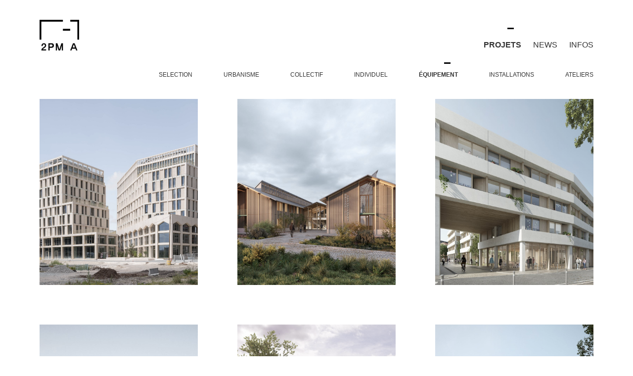

--- FILE ---
content_type: text/html; charset=UTF-8
request_url: https://www.2pma.com/type/equipement/
body_size: 8320
content:
<!DOCTYPE html>
<html xmlns="http://www.w3.org/1999/xhtml" lang="fr-FR">
<head>
<!-- Google Tag Manager -->
<script>(function(w,d,s,l,i){w[l]=w[l]||[];w[l].push({'gtm.start':
new Date().getTime(),event:'gtm.js'});var f=d.getElementsByTagName(s)[0],
j=d.createElement(s),dl=l!='dataLayer'?'&l='+l:'';j.async=true;j.src=
'https://www.googletagmanager.com/gtm.js?id='+i+dl;f.parentNode.insertBefore(j,f);
})(window,document,'script','dataLayer','GTM-WQDQRFQ');</script>
<!-- End Google Tag Manager -->
	<title>Équipement Archives - 2PM A 2PM A, Agence d&#039;architecture à Bordeaux et Rennes</title>
	<meta http-equiv="Content-Type" content="text/html; charset=UTF-8" />
	<meta name="viewport" content="width=device-width, initial-scale=1.0">
	<meta http-equiv="X-UA-Compatible" content="IE=edge">
	<meta name="description" content="Équipement Archives - 2PM A 2PM A, Agence d&#039;architecture à Bordeaux et Rennes" />
	<meta name="Keywords" content="" />
	<meta name="original-source" content="https://www.2pma.com" />
	<link rel="alternate" href="https://www.2pma.com" hreflang="fr-fr" />
	<link rel="alternate" type="application/rss+xml" title="RSS 2.0" href="https://www.2pma.com/feed/" />
	<link rel="alternate" type="text/xml" title="RSS .92" href="https://www.2pma.com/feed/rss/" />
	<link rel="alternate" type="application/atom+xml" title="Atom 1.0" href="https://www.2pma.com/feed/atom/" />
	<link rel="pingback" href="https://www.2pma.com/xmlrpc.php" />
		<meta name='robots' content='index, follow, max-image-preview:large, max-snippet:-1, max-video-preview:-1' />
	<style>img:is([sizes="auto" i], [sizes^="auto," i]) { contain-intrinsic-size: 3000px 1500px }</style>
	
	<!-- This site is optimized with the Yoast SEO plugin v24.4 - https://yoast.com/wordpress/plugins/seo/ -->
	<link rel="canonical" href="https://www.2pma.com/type/equipement/" />
	<meta property="og:locale" content="fr_FR" />
	<meta property="og:type" content="article" />
	<meta property="og:title" content="Équipement Archives - 2PM A" />
	<meta property="og:url" content="https://www.2pma.com/type/equipement/" />
	<meta property="og:site_name" content="2PM A" />
	<meta name="twitter:card" content="summary_large_image" />
	<meta name="twitter:site" content="@2pma" />
	<script type="application/ld+json" class="yoast-schema-graph">{"@context":"https://schema.org","@graph":[{"@type":"CollectionPage","@id":"https://www.2pma.com/type/equipement/","url":"https://www.2pma.com/type/equipement/","name":"Équipement Archives - 2PM A","isPartOf":{"@id":"https://www.2pma.com/#website"},"primaryImageOfPage":{"@id":"https://www.2pma.com/type/equipement/#primaryimage"},"image":{"@id":"https://www.2pma.com/type/equipement/#primaryimage"},"thumbnailUrl":"https://www.2pma.com/wp-content/uploads/2023/05/sandrineiratcabal_2024_TERREAL_LES-CIMES-BELCIER_MOONSAFARI2PMA_WEB-1-scaled.jpg","breadcrumb":{"@id":"https://www.2pma.com/type/equipement/#breadcrumb"},"inLanguage":"fr-FR"},{"@type":"ImageObject","inLanguage":"fr-FR","@id":"https://www.2pma.com/type/equipement/#primaryimage","url":"https://www.2pma.com/wp-content/uploads/2023/05/sandrineiratcabal_2024_TERREAL_LES-CIMES-BELCIER_MOONSAFARI2PMA_WEB-1-scaled.jpg","contentUrl":"https://www.2pma.com/wp-content/uploads/2023/05/sandrineiratcabal_2024_TERREAL_LES-CIMES-BELCIER_MOONSAFARI2PMA_WEB-1-scaled.jpg","width":2560,"height":1920},{"@type":"BreadcrumbList","@id":"https://www.2pma.com/type/equipement/#breadcrumb","itemListElement":[{"@type":"ListItem","position":1,"name":"Home","item":"https://www.2pma.com/"},{"@type":"ListItem","position":2,"name":"Équipement"}]},{"@type":"WebSite","@id":"https://www.2pma.com/#website","url":"https://www.2pma.com/","name":"2PM A","description":"Agence d&#039;architecture à Bordeaux et Rennes","potentialAction":[{"@type":"SearchAction","target":{"@type":"EntryPoint","urlTemplate":"https://www.2pma.com/?s={search_term_string}"},"query-input":{"@type":"PropertyValueSpecification","valueRequired":true,"valueName":"search_term_string"}}],"inLanguage":"fr-FR"}]}</script>
	<!-- / Yoast SEO plugin. -->


<link rel="alternate" type="application/rss+xml" title="Flux pour 2PM A &raquo; Équipement Type" href="https://www.2pma.com/type/equipement/feed/" />
<script type="text/javascript">
/* <![CDATA[ */
window._wpemojiSettings = {"baseUrl":"https:\/\/s.w.org\/images\/core\/emoji\/15.0.3\/72x72\/","ext":".png","svgUrl":"https:\/\/s.w.org\/images\/core\/emoji\/15.0.3\/svg\/","svgExt":".svg","source":{"concatemoji":"https:\/\/www.2pma.com\/wp-includes\/js\/wp-emoji-release.min.js?ver=6.7.4"}};
/*! This file is auto-generated */
!function(i,n){var o,s,e;function c(e){try{var t={supportTests:e,timestamp:(new Date).valueOf()};sessionStorage.setItem(o,JSON.stringify(t))}catch(e){}}function p(e,t,n){e.clearRect(0,0,e.canvas.width,e.canvas.height),e.fillText(t,0,0);var t=new Uint32Array(e.getImageData(0,0,e.canvas.width,e.canvas.height).data),r=(e.clearRect(0,0,e.canvas.width,e.canvas.height),e.fillText(n,0,0),new Uint32Array(e.getImageData(0,0,e.canvas.width,e.canvas.height).data));return t.every(function(e,t){return e===r[t]})}function u(e,t,n){switch(t){case"flag":return n(e,"\ud83c\udff3\ufe0f\u200d\u26a7\ufe0f","\ud83c\udff3\ufe0f\u200b\u26a7\ufe0f")?!1:!n(e,"\ud83c\uddfa\ud83c\uddf3","\ud83c\uddfa\u200b\ud83c\uddf3")&&!n(e,"\ud83c\udff4\udb40\udc67\udb40\udc62\udb40\udc65\udb40\udc6e\udb40\udc67\udb40\udc7f","\ud83c\udff4\u200b\udb40\udc67\u200b\udb40\udc62\u200b\udb40\udc65\u200b\udb40\udc6e\u200b\udb40\udc67\u200b\udb40\udc7f");case"emoji":return!n(e,"\ud83d\udc26\u200d\u2b1b","\ud83d\udc26\u200b\u2b1b")}return!1}function f(e,t,n){var r="undefined"!=typeof WorkerGlobalScope&&self instanceof WorkerGlobalScope?new OffscreenCanvas(300,150):i.createElement("canvas"),a=r.getContext("2d",{willReadFrequently:!0}),o=(a.textBaseline="top",a.font="600 32px Arial",{});return e.forEach(function(e){o[e]=t(a,e,n)}),o}function t(e){var t=i.createElement("script");t.src=e,t.defer=!0,i.head.appendChild(t)}"undefined"!=typeof Promise&&(o="wpEmojiSettingsSupports",s=["flag","emoji"],n.supports={everything:!0,everythingExceptFlag:!0},e=new Promise(function(e){i.addEventListener("DOMContentLoaded",e,{once:!0})}),new Promise(function(t){var n=function(){try{var e=JSON.parse(sessionStorage.getItem(o));if("object"==typeof e&&"number"==typeof e.timestamp&&(new Date).valueOf()<e.timestamp+604800&&"object"==typeof e.supportTests)return e.supportTests}catch(e){}return null}();if(!n){if("undefined"!=typeof Worker&&"undefined"!=typeof OffscreenCanvas&&"undefined"!=typeof URL&&URL.createObjectURL&&"undefined"!=typeof Blob)try{var e="postMessage("+f.toString()+"("+[JSON.stringify(s),u.toString(),p.toString()].join(",")+"));",r=new Blob([e],{type:"text/javascript"}),a=new Worker(URL.createObjectURL(r),{name:"wpTestEmojiSupports"});return void(a.onmessage=function(e){c(n=e.data),a.terminate(),t(n)})}catch(e){}c(n=f(s,u,p))}t(n)}).then(function(e){for(var t in e)n.supports[t]=e[t],n.supports.everything=n.supports.everything&&n.supports[t],"flag"!==t&&(n.supports.everythingExceptFlag=n.supports.everythingExceptFlag&&n.supports[t]);n.supports.everythingExceptFlag=n.supports.everythingExceptFlag&&!n.supports.flag,n.DOMReady=!1,n.readyCallback=function(){n.DOMReady=!0}}).then(function(){return e}).then(function(){var e;n.supports.everything||(n.readyCallback(),(e=n.source||{}).concatemoji?t(e.concatemoji):e.wpemoji&&e.twemoji&&(t(e.twemoji),t(e.wpemoji)))}))}((window,document),window._wpemojiSettings);
/* ]]> */
</script>
<style id='wp-emoji-styles-inline-css' type='text/css'>

	img.wp-smiley, img.emoji {
		display: inline !important;
		border: none !important;
		box-shadow: none !important;
		height: 1em !important;
		width: 1em !important;
		margin: 0 0.07em !important;
		vertical-align: -0.1em !important;
		background: none !important;
		padding: 0 !important;
	}
</style>
<link rel='stylesheet' id='wp-block-library-css' href='https://www.2pma.com/wp-includes/css/dist/block-library/style.min.css?ver=6.7.4' type='text/css' media='all' />
<style id='classic-theme-styles-inline-css' type='text/css'>
/*! This file is auto-generated */
.wp-block-button__link{color:#fff;background-color:#32373c;border-radius:9999px;box-shadow:none;text-decoration:none;padding:calc(.667em + 2px) calc(1.333em + 2px);font-size:1.125em}.wp-block-file__button{background:#32373c;color:#fff;text-decoration:none}
</style>
<style id='global-styles-inline-css' type='text/css'>
:root{--wp--preset--aspect-ratio--square: 1;--wp--preset--aspect-ratio--4-3: 4/3;--wp--preset--aspect-ratio--3-4: 3/4;--wp--preset--aspect-ratio--3-2: 3/2;--wp--preset--aspect-ratio--2-3: 2/3;--wp--preset--aspect-ratio--16-9: 16/9;--wp--preset--aspect-ratio--9-16: 9/16;--wp--preset--color--black: #000000;--wp--preset--color--cyan-bluish-gray: #abb8c3;--wp--preset--color--white: #ffffff;--wp--preset--color--pale-pink: #f78da7;--wp--preset--color--vivid-red: #cf2e2e;--wp--preset--color--luminous-vivid-orange: #ff6900;--wp--preset--color--luminous-vivid-amber: #fcb900;--wp--preset--color--light-green-cyan: #7bdcb5;--wp--preset--color--vivid-green-cyan: #00d084;--wp--preset--color--pale-cyan-blue: #8ed1fc;--wp--preset--color--vivid-cyan-blue: #0693e3;--wp--preset--color--vivid-purple: #9b51e0;--wp--preset--gradient--vivid-cyan-blue-to-vivid-purple: linear-gradient(135deg,rgba(6,147,227,1) 0%,rgb(155,81,224) 100%);--wp--preset--gradient--light-green-cyan-to-vivid-green-cyan: linear-gradient(135deg,rgb(122,220,180) 0%,rgb(0,208,130) 100%);--wp--preset--gradient--luminous-vivid-amber-to-luminous-vivid-orange: linear-gradient(135deg,rgba(252,185,0,1) 0%,rgba(255,105,0,1) 100%);--wp--preset--gradient--luminous-vivid-orange-to-vivid-red: linear-gradient(135deg,rgba(255,105,0,1) 0%,rgb(207,46,46) 100%);--wp--preset--gradient--very-light-gray-to-cyan-bluish-gray: linear-gradient(135deg,rgb(238,238,238) 0%,rgb(169,184,195) 100%);--wp--preset--gradient--cool-to-warm-spectrum: linear-gradient(135deg,rgb(74,234,220) 0%,rgb(151,120,209) 20%,rgb(207,42,186) 40%,rgb(238,44,130) 60%,rgb(251,105,98) 80%,rgb(254,248,76) 100%);--wp--preset--gradient--blush-light-purple: linear-gradient(135deg,rgb(255,206,236) 0%,rgb(152,150,240) 100%);--wp--preset--gradient--blush-bordeaux: linear-gradient(135deg,rgb(254,205,165) 0%,rgb(254,45,45) 50%,rgb(107,0,62) 100%);--wp--preset--gradient--luminous-dusk: linear-gradient(135deg,rgb(255,203,112) 0%,rgb(199,81,192) 50%,rgb(65,88,208) 100%);--wp--preset--gradient--pale-ocean: linear-gradient(135deg,rgb(255,245,203) 0%,rgb(182,227,212) 50%,rgb(51,167,181) 100%);--wp--preset--gradient--electric-grass: linear-gradient(135deg,rgb(202,248,128) 0%,rgb(113,206,126) 100%);--wp--preset--gradient--midnight: linear-gradient(135deg,rgb(2,3,129) 0%,rgb(40,116,252) 100%);--wp--preset--font-size--small: 13px;--wp--preset--font-size--medium: 20px;--wp--preset--font-size--large: 36px;--wp--preset--font-size--x-large: 42px;--wp--preset--spacing--20: 0.44rem;--wp--preset--spacing--30: 0.67rem;--wp--preset--spacing--40: 1rem;--wp--preset--spacing--50: 1.5rem;--wp--preset--spacing--60: 2.25rem;--wp--preset--spacing--70: 3.38rem;--wp--preset--spacing--80: 5.06rem;--wp--preset--shadow--natural: 6px 6px 9px rgba(0, 0, 0, 0.2);--wp--preset--shadow--deep: 12px 12px 50px rgba(0, 0, 0, 0.4);--wp--preset--shadow--sharp: 6px 6px 0px rgba(0, 0, 0, 0.2);--wp--preset--shadow--outlined: 6px 6px 0px -3px rgba(255, 255, 255, 1), 6px 6px rgba(0, 0, 0, 1);--wp--preset--shadow--crisp: 6px 6px 0px rgba(0, 0, 0, 1);}:where(.is-layout-flex){gap: 0.5em;}:where(.is-layout-grid){gap: 0.5em;}body .is-layout-flex{display: flex;}.is-layout-flex{flex-wrap: wrap;align-items: center;}.is-layout-flex > :is(*, div){margin: 0;}body .is-layout-grid{display: grid;}.is-layout-grid > :is(*, div){margin: 0;}:where(.wp-block-columns.is-layout-flex){gap: 2em;}:where(.wp-block-columns.is-layout-grid){gap: 2em;}:where(.wp-block-post-template.is-layout-flex){gap: 1.25em;}:where(.wp-block-post-template.is-layout-grid){gap: 1.25em;}.has-black-color{color: var(--wp--preset--color--black) !important;}.has-cyan-bluish-gray-color{color: var(--wp--preset--color--cyan-bluish-gray) !important;}.has-white-color{color: var(--wp--preset--color--white) !important;}.has-pale-pink-color{color: var(--wp--preset--color--pale-pink) !important;}.has-vivid-red-color{color: var(--wp--preset--color--vivid-red) !important;}.has-luminous-vivid-orange-color{color: var(--wp--preset--color--luminous-vivid-orange) !important;}.has-luminous-vivid-amber-color{color: var(--wp--preset--color--luminous-vivid-amber) !important;}.has-light-green-cyan-color{color: var(--wp--preset--color--light-green-cyan) !important;}.has-vivid-green-cyan-color{color: var(--wp--preset--color--vivid-green-cyan) !important;}.has-pale-cyan-blue-color{color: var(--wp--preset--color--pale-cyan-blue) !important;}.has-vivid-cyan-blue-color{color: var(--wp--preset--color--vivid-cyan-blue) !important;}.has-vivid-purple-color{color: var(--wp--preset--color--vivid-purple) !important;}.has-black-background-color{background-color: var(--wp--preset--color--black) !important;}.has-cyan-bluish-gray-background-color{background-color: var(--wp--preset--color--cyan-bluish-gray) !important;}.has-white-background-color{background-color: var(--wp--preset--color--white) !important;}.has-pale-pink-background-color{background-color: var(--wp--preset--color--pale-pink) !important;}.has-vivid-red-background-color{background-color: var(--wp--preset--color--vivid-red) !important;}.has-luminous-vivid-orange-background-color{background-color: var(--wp--preset--color--luminous-vivid-orange) !important;}.has-luminous-vivid-amber-background-color{background-color: var(--wp--preset--color--luminous-vivid-amber) !important;}.has-light-green-cyan-background-color{background-color: var(--wp--preset--color--light-green-cyan) !important;}.has-vivid-green-cyan-background-color{background-color: var(--wp--preset--color--vivid-green-cyan) !important;}.has-pale-cyan-blue-background-color{background-color: var(--wp--preset--color--pale-cyan-blue) !important;}.has-vivid-cyan-blue-background-color{background-color: var(--wp--preset--color--vivid-cyan-blue) !important;}.has-vivid-purple-background-color{background-color: var(--wp--preset--color--vivid-purple) !important;}.has-black-border-color{border-color: var(--wp--preset--color--black) !important;}.has-cyan-bluish-gray-border-color{border-color: var(--wp--preset--color--cyan-bluish-gray) !important;}.has-white-border-color{border-color: var(--wp--preset--color--white) !important;}.has-pale-pink-border-color{border-color: var(--wp--preset--color--pale-pink) !important;}.has-vivid-red-border-color{border-color: var(--wp--preset--color--vivid-red) !important;}.has-luminous-vivid-orange-border-color{border-color: var(--wp--preset--color--luminous-vivid-orange) !important;}.has-luminous-vivid-amber-border-color{border-color: var(--wp--preset--color--luminous-vivid-amber) !important;}.has-light-green-cyan-border-color{border-color: var(--wp--preset--color--light-green-cyan) !important;}.has-vivid-green-cyan-border-color{border-color: var(--wp--preset--color--vivid-green-cyan) !important;}.has-pale-cyan-blue-border-color{border-color: var(--wp--preset--color--pale-cyan-blue) !important;}.has-vivid-cyan-blue-border-color{border-color: var(--wp--preset--color--vivid-cyan-blue) !important;}.has-vivid-purple-border-color{border-color: var(--wp--preset--color--vivid-purple) !important;}.has-vivid-cyan-blue-to-vivid-purple-gradient-background{background: var(--wp--preset--gradient--vivid-cyan-blue-to-vivid-purple) !important;}.has-light-green-cyan-to-vivid-green-cyan-gradient-background{background: var(--wp--preset--gradient--light-green-cyan-to-vivid-green-cyan) !important;}.has-luminous-vivid-amber-to-luminous-vivid-orange-gradient-background{background: var(--wp--preset--gradient--luminous-vivid-amber-to-luminous-vivid-orange) !important;}.has-luminous-vivid-orange-to-vivid-red-gradient-background{background: var(--wp--preset--gradient--luminous-vivid-orange-to-vivid-red) !important;}.has-very-light-gray-to-cyan-bluish-gray-gradient-background{background: var(--wp--preset--gradient--very-light-gray-to-cyan-bluish-gray) !important;}.has-cool-to-warm-spectrum-gradient-background{background: var(--wp--preset--gradient--cool-to-warm-spectrum) !important;}.has-blush-light-purple-gradient-background{background: var(--wp--preset--gradient--blush-light-purple) !important;}.has-blush-bordeaux-gradient-background{background: var(--wp--preset--gradient--blush-bordeaux) !important;}.has-luminous-dusk-gradient-background{background: var(--wp--preset--gradient--luminous-dusk) !important;}.has-pale-ocean-gradient-background{background: var(--wp--preset--gradient--pale-ocean) !important;}.has-electric-grass-gradient-background{background: var(--wp--preset--gradient--electric-grass) !important;}.has-midnight-gradient-background{background: var(--wp--preset--gradient--midnight) !important;}.has-small-font-size{font-size: var(--wp--preset--font-size--small) !important;}.has-medium-font-size{font-size: var(--wp--preset--font-size--medium) !important;}.has-large-font-size{font-size: var(--wp--preset--font-size--large) !important;}.has-x-large-font-size{font-size: var(--wp--preset--font-size--x-large) !important;}
:where(.wp-block-post-template.is-layout-flex){gap: 1.25em;}:where(.wp-block-post-template.is-layout-grid){gap: 1.25em;}
:where(.wp-block-columns.is-layout-flex){gap: 2em;}:where(.wp-block-columns.is-layout-grid){gap: 2em;}
:root :where(.wp-block-pullquote){font-size: 1.5em;line-height: 1.6;}
</style>
<link rel='stylesheet' id='regularStyle-css' href='https://www.2pma.com/wp-content/themes/outpost/scss/style.css?ver=6.7.4' type='text/css' media='all' />
<script type="text/javascript" src="https://www.2pma.com/wp-includes/js/jquery/jquery.min.js?ver=3.7.1" id="jquery-core-js"></script>
<script type="text/javascript" src="https://www.2pma.com/wp-includes/js/jquery/jquery-migrate.min.js?ver=3.4.1" id="jquery-migrate-js"></script>
<script type="text/javascript" src="https://www.2pma.com/wp-content/themes/outpost/functions/hide-alt-hover/hide-alt-hover-min.js?ver=6.7.4" id="hide-alt-hover-js"></script>
<link rel="https://api.w.org/" href="https://www.2pma.com/wp-json/" /><link rel="EditURI" type="application/rsd+xml" title="RSD" href="https://www.2pma.com/xmlrpc.php?rsd" />
<meta name="generator" content="WordPress 6.7.4" />
<style type="text/css">.broken_link, a.broken_link {
	text-decoration: line-through;
}</style><link rel="icon" href="https://www.2pma.com/wp-content/uploads/2017/06/cropped-logo-2pma-1-32x32.jpg" sizes="32x32" />
<link rel="icon" href="https://www.2pma.com/wp-content/uploads/2017/06/cropped-logo-2pma-1-192x192.jpg" sizes="192x192" />
<link rel="apple-touch-icon" href="https://www.2pma.com/wp-content/uploads/2017/06/cropped-logo-2pma-1-180x180.jpg" />
<meta name="msapplication-TileImage" content="https://www.2pma.com/wp-content/uploads/2017/06/cropped-logo-2pma-1-270x270.jpg" />
</head>
<body class="archive tax-type term-equipement term-108">
<!-- Google Tag Manager (noscript) -->
<noscript><iframe src="https://www.googletagmanager.com/ns.html?id=GTM-WQDQRFQ"
height="0" width="0" style="display:none;visibility:hidden"></iframe></noscript>
<!-- End Google Tag Manager (noscript) -->
<section class="sec-nav">
	<div class="container-fluid">
		<div class="row row--bottom">
			<div class="1/1 1/6--md">
				 <a class="smoothClick logosite"	 href="https://www.2pma.com/" title="2PM A">
					<img
					src="https://www.2pma.com/wp-content/themes/outpost/img/logo-2pma.gif"
					class="img-responsive logosite-static"
					title="2PM A Agence d&#039;architecture à Bordeaux et Rennes"
					alt="2PM A Agence d&#039;architecture à Bordeaux et Rennes"
					/>
					<img
					src="https://www.2pma.com/wp-content/themes/outpost/img/logo-2pma-animated.gif"
					class="img-responsive logosite-animated"
					title="2PM A Agence d&#039;architecture à Bordeaux et Rennes"
					alt="2PM A Agence d&#039;architecture à Bordeaux et Rennes"
					/>
				</a>
			</div>
			<div class="1/1 5/6--md col_menu_main">
				<div class="nadariendutout">
	<div class='btn-burger'><a href='#'><span></span></a></div><script type='text/javascript'>
			jQuery(document).ready(function() {
				jQuery('.btn-burger').click(function(){
					jQuery('.btn-burger').toggleClass('btn-burger-close');
					jQuery('.menu-main-wrapper').toggleClass('menu-show');
				});
			});
		</script>
		<div class='menu-main-wrapper'>
		<div class="wrapperVerticalalign"><ul id="menu-menu-main" class="menu-main burger"><li id="menu-item-3251" class="menu-item menu-item-type-post_type_archive current_page_ancestor menu-item-object-projets menu-item-3251"><a href="https://www.2pma.com/projets/">Projets</a></li>
<li id="menu-item-3266" class="menu-item menu-item-type-post_type menu-item-object-page menu-item-3266"><a href="https://www.2pma.com/blog/">News</a></li>
<li id="menu-item-3265" class="menu-item menu-item-type-post_type menu-item-object-page menu-item-3265"><a href="https://www.2pma.com/agence-darchitecture-et-durbanisme-a-bordeaux-et-rennes/">Infos</a></li>
</ul></div></div></div>			</div>
		</div>
	</div>
	<section class="sec-nav-projets">
	<div class="container-fluid">
		<div class="menu-projets-wrapper">
	<div class="smoothClick wrapperVerticalalign"><ul id="menu-menu-projets" class="menu-projets"><li id="menu-item-5237" class="menu-item menu-item-type-taxonomy menu-item-object-type menu-item-5237"><a href="https://www.2pma.com/type/selection/">Selection</a></li>
<li id="menu-item-3261" class="menu-item menu-item-type-taxonomy menu-item-object-type menu-item-3261"><a href="https://www.2pma.com/type/urbanisme/">Urbanisme</a></li>
<li id="menu-item-3259" class="menu-item menu-item-type-taxonomy menu-item-object-type menu-item-3259"><a href="https://www.2pma.com/type/collectif/">Collectif</a></li>
<li id="menu-item-3551" class="menu-item menu-item-type-taxonomy menu-item-object-type menu-item-3551"><a href="https://www.2pma.com/type/individuel/">Individuel</a></li>
<li id="menu-item-3255" class="menu-item menu-item-type-taxonomy current_page_ancestor menu-item-object-type current-menu-item menu-item-3255"><a href="https://www.2pma.com/type/equipement/" aria-current="page">Équipement</a></li>
<li id="menu-item-3256" class="menu-item menu-item-type-taxonomy menu-item-object-type menu-item-3256"><a href="https://www.2pma.com/type/installations/">Installations</a></li>
<li id="menu-item-3257" class="menu-item menu-item-type-taxonomy menu-item-object-type menu-item-3257"><a href="https://www.2pma.com/type/ateliers/">Ateliers</a></li>
</ul></div></div>	</div>
</section>
</section>
<div class="photonLoader">
	<section class="display-projets">
		<div class="container-fluid">
			<div class="row">
				<h1>TEst3</h1>
				<h1>we're in</h1><div class="1/1 1/2--sm 1/2--md 1/3--lg 1/4--xl" ><article class="post-mario">
	<a class="smoothClick thumbOverlay photonSlideRight" href="https://www.2pma.com/projets/ilot-o-armagnac-sud/" title="Ilot O Armagnac Sud, 2PMA Architecture - Bordeaux">
		<img width="320" height="376" src="https://www.2pma.com/wp-content/uploads/2023/05/sandrineiratcabal_2024_TERREAL_LES-CIMES-BELCIER_MOONSAFARI2PMA_WEB-1-320x376.jpg" class="thumb img-responsive img-fullWidth wp-post-image" alt="Ilot O Armagnac Sud" decoding="async" fetchpriority="high" srcset="https://www.2pma.com/wp-content/uploads/2023/05/sandrineiratcabal_2024_TERREAL_LES-CIMES-BELCIER_MOONSAFARI2PMA_WEB-1-320x376.jpg 320w, https://www.2pma.com/wp-content/uploads/2023/05/sandrineiratcabal_2024_TERREAL_LES-CIMES-BELCIER_MOONSAFARI2PMA_WEB-1-600x705.jpg 600w, https://www.2pma.com/wp-content/uploads/2023/05/sandrineiratcabal_2024_TERREAL_LES-CIMES-BELCIER_MOONSAFARI2PMA_WEB-1-900x1058.jpg 900w, https://www.2pma.com/wp-content/uploads/2023/05/sandrineiratcabal_2024_TERREAL_LES-CIMES-BELCIER_MOONSAFARI2PMA_WEB-1-1200x1411.jpg 1200w" sizes="(max-width: 320px) 320px, (max-width: 600px) 600px, (max-width: 900px) 900px, (max-width: 1200px) 1200px, 100vw" />	</a>
	<div class="mario-infos">
		<a class="smoothClick" href="https://www.2pma.com/projets/ilot-o-armagnac-sud/" title="Ilot O Armagnac Sud, 2PMA Architecture - Bordeaux">
			<h2><span class="post-title">Ilot O Armagnac Sud</span>
</h2>
			<h3>Bordeaux, FR</h3>
		</a>
	</div>
</article>
</div><div class="1/1 1/2--sm 1/2--md 1/3--lg 1/4--xl" ><article class="post-mario">
	<a class="smoothClick thumbOverlay photonSlideRight" href="https://www.2pma.com/projets/maison-du-departement-de-loudeac/" title="Maison du Département, 2PMA Architecture - Bordeaux">
		<img width="320" height="376" src="https://www.2pma.com/wp-content/uploads/2025/06/thumb-320x376.jpg" class="thumb img-responsive img-fullWidth wp-post-image" alt="Maison du Département" decoding="async" srcset="https://www.2pma.com/wp-content/uploads/2025/06/thumb-320x376.jpg 320w, https://www.2pma.com/wp-content/uploads/2025/06/thumb-600x705.jpg 600w, https://www.2pma.com/wp-content/uploads/2025/06/thumb-900x1058.jpg 900w" sizes="(max-width: 320px) 320px, (max-width: 600px) 600px, (max-width: 900px) 900px, (max-width: 1200px) 1200px, 100vw" />	</a>
	<div class="mario-infos">
		<a class="smoothClick" href="https://www.2pma.com/projets/maison-du-departement-de-loudeac/" title="Maison du Département, 2PMA Architecture - Bordeaux">
			<h2><span class="post-title">Maison du Département</span>
</h2>
			<h3>Loudéac, FR</h3>
		</a>
	</div>
</article>
</div><div class="1/1 1/2--sm 1/2--md 1/3--lg 1/4--xl" ><article class="post-mario">
	<a class="smoothClick thumbOverlay photonSlideRight" href="https://www.2pma.com/projets/pole-enseignement-superieur-et-75-logements/" title="Pôle enseignement supérieur et 75 logements, 2PMA Architecture - Bordeaux">
		<img width="320" height="376" src="https://www.2pma.com/wp-content/uploads/2025/07/thumbnail-1-320x376.jpg" class="thumb img-responsive img-fullWidth wp-post-image" alt="Pôle enseignement supérieur et 75 logements" decoding="async" srcset="https://www.2pma.com/wp-content/uploads/2025/07/thumbnail-1-320x376.jpg 320w, https://www.2pma.com/wp-content/uploads/2025/07/thumbnail-1-600x705.jpg 600w, https://www.2pma.com/wp-content/uploads/2025/07/thumbnail-1-900x1058.jpg 900w" sizes="(max-width: 320px) 320px, (max-width: 600px) 600px, (max-width: 900px) 900px, (max-width: 1200px) 1200px, 100vw" />	</a>
	<div class="mario-infos">
		<a class="smoothClick" href="https://www.2pma.com/projets/pole-enseignement-superieur-et-75-logements/" title="Pôle enseignement supérieur et 75 logements, 2PMA Architecture - Bordeaux">
			<h2><span class="post-title">Pôle enseignement supérieur et 75 logements</span>
</h2>
			<h3>Niort, FR</h3>
		</a>
	</div>
</article>
</div><div class="1/1 1/2--sm 1/2--md 1/3--lg 1/4--xl" ><article class="post-mario">
	<a class="smoothClick thumbOverlay photonSlideRight" href="https://www.2pma.com/projets/didier-bar-a-cocktails/" title="Didier Bar à cocktails, 2PMA Architecture - Bordeaux">
		<img width="320" height="376" src="https://www.2pma.com/wp-content/uploads/2023/07/01-1-320x376.jpg" class="thumb img-responsive img-fullWidth wp-post-image" alt="Didier Bar à cocktails" decoding="async" srcset="https://www.2pma.com/wp-content/uploads/2023/07/01-1-320x376.jpg 320w, https://www.2pma.com/wp-content/uploads/2023/07/01-1-600x705.jpg 600w, https://www.2pma.com/wp-content/uploads/2023/07/01-1-900x1058.jpg 900w" sizes="(max-width: 320px) 320px, (max-width: 600px) 600px, (max-width: 900px) 900px, (max-width: 1200px) 1200px, 100vw" />	</a>
	<div class="mario-infos">
		<a class="smoothClick" href="https://www.2pma.com/projets/didier-bar-a-cocktails/" title="Didier Bar à cocktails, 2PMA Architecture - Bordeaux">
			<h2><span class="post-title">Didier Bar à cocktails</span>
</h2>
			<h3>Bordeaux, FR</h3>
		</a>
	</div>
</article>
</div><div class="1/1 1/2--sm 1/2--md 1/3--lg 1/4--xl" ><article class="post-mario">
	<a class="smoothClick thumbOverlay photonSlideRight" href="https://www.2pma.com/projets/toit-de-la-base-sous-marine/" title="Toit de la Base Sous Marine, 2PMA Architecture - Bordeaux">
		<img width="320" height="376" src="https://www.2pma.com/wp-content/uploads/2024/07/01-320x376.jpg" class="thumb img-responsive img-fullWidth wp-post-image" alt="Toit de la Base Sous Marine" decoding="async" srcset="https://www.2pma.com/wp-content/uploads/2024/07/01-320x376.jpg 320w, https://www.2pma.com/wp-content/uploads/2024/07/01-600x705.jpg 600w, https://www.2pma.com/wp-content/uploads/2024/07/01-900x1058.jpg 900w" sizes="(max-width: 320px) 320px, (max-width: 600px) 600px, (max-width: 900px) 900px, (max-width: 1200px) 1200px, 100vw" />	</a>
	<div class="mario-infos">
		<a class="smoothClick" href="https://www.2pma.com/projets/toit-de-la-base-sous-marine/" title="Toit de la Base Sous Marine, 2PMA Architecture - Bordeaux">
			<h2><span class="post-title">Toit de la Base Sous Marine</span>
</h2>
			<h3>Bordeaux, FR</h3>
		</a>
	</div>
</article>
</div><div class="1/1 1/2--sm 1/2--md 1/3--lg 1/4--xl" ><article class="post-mario">
	<a class="smoothClick thumbOverlay photonSlideRight" href="https://www.2pma.com/projets/les-maisons-de-lars/" title="Les maisons de l&rsquo;ARS, 2PMA Architecture - Bordeaux">
		<img width="320" height="376" src="https://www.2pma.com/wp-content/uploads/2023/12/PREVIEW-C06-320x376.jpg" class="thumb img-responsive img-fullWidth wp-post-image" alt="Les maisons de l&#039;ARS" decoding="async" srcset="https://www.2pma.com/wp-content/uploads/2023/12/PREVIEW-C06-320x376.jpg 320w, https://www.2pma.com/wp-content/uploads/2023/12/PREVIEW-C06-600x705.jpg 600w, https://www.2pma.com/wp-content/uploads/2023/12/PREVIEW-C06-900x1058.jpg 900w, https://www.2pma.com/wp-content/uploads/2023/12/PREVIEW-C06-1200x1411.jpg 1200w" sizes="(max-width: 320px) 320px, (max-width: 600px) 600px, (max-width: 900px) 900px, (max-width: 1200px) 1200px, 100vw" />	</a>
	<div class="mario-infos">
		<a class="smoothClick" href="https://www.2pma.com/projets/les-maisons-de-lars/" title="Les maisons de l&rsquo;ARS, 2PMA Architecture - Bordeaux">
			<h2><span class="post-title">Les maisons de l&rsquo;ARS</span>
</h2>
			<h3>Bordeaux, FR</h3>
		</a>
	</div>
</article>
</div><div class="1/1 1/2--sm 1/2--md 1/3--lg 1/4--xl" ><article class="post-mario">
	<a class="smoothClick thumbOverlay photonSlideRight" href="https://www.2pma.com/projets/hotel-des-ventes-avenue-thiers/" title="Hôtel des Ventes Avenue Thiers, 2PMA Architecture - Bordeaux">
		<img width="320" height="376" src="https://www.2pma.com/wp-content/uploads/2023/10/PREVIEW-B04-zoom-320x376.jpg" class="thumb img-responsive img-fullWidth wp-post-image" alt="Hôtel des Ventes Avenue Thiers" decoding="async" srcset="https://www.2pma.com/wp-content/uploads/2023/10/PREVIEW-B04-zoom-320x376.jpg 320w, https://www.2pma.com/wp-content/uploads/2023/10/PREVIEW-B04-zoom-600x705.jpg 600w" sizes="(max-width: 320px) 320px, (max-width: 600px) 600px, (max-width: 900px) 900px, (max-width: 1200px) 1200px, 100vw" />	</a>
	<div class="mario-infos">
		<a class="smoothClick" href="https://www.2pma.com/projets/hotel-des-ventes-avenue-thiers/" title="Hôtel des Ventes Avenue Thiers, 2PMA Architecture - Bordeaux">
			<h2><span class="post-title">Hôtel des Ventes Avenue Thiers</span>
</h2>
			<h3>Bordeaux, FR</h3>
		</a>
	</div>
</article>
</div><div class="1/1 1/2--sm 1/2--md 1/3--lg 1/4--xl" ><article class="post-mario">
	<a class="smoothClick thumbOverlay photonSlideRight" href="https://www.2pma.com/projets/centre-de-vacances-ucpa-a-lacanau/" title="Centre de Vacances UCPA à Lacanau, 2PMA Architecture - Bordeaux">
		<img width="320" height="376" src="https://www.2pma.com/wp-content/uploads/2023/06/07-320x376.jpg" class="thumb img-responsive img-fullWidth wp-post-image" alt="Centre de Vacances UCPA à Lacanau" decoding="async" srcset="https://www.2pma.com/wp-content/uploads/2023/06/07-320x376.jpg 320w, https://www.2pma.com/wp-content/uploads/2023/06/07-600x705.jpg 600w, https://www.2pma.com/wp-content/uploads/2023/06/07-900x1058.jpg 900w, https://www.2pma.com/wp-content/uploads/2023/06/07-1200x1411.jpg 1200w" sizes="(max-width: 320px) 320px, (max-width: 600px) 600px, (max-width: 900px) 900px, (max-width: 1200px) 1200px, 100vw" />	</a>
	<div class="mario-infos">
		<a class="smoothClick" href="https://www.2pma.com/projets/centre-de-vacances-ucpa-a-lacanau/" title="Centre de Vacances UCPA à Lacanau, 2PMA Architecture - Bordeaux">
			<h2><span class="post-title">Centre de Vacances UCPA à Lacanau</span>
</h2>
			<h3>Lacanau, FR</h3>
		</a>
	</div>
</article>
</div><div class="1/1 1/2--sm 1/2--md 1/3--lg 1/4--xl" ><article class="post-mario">
	<a class="smoothClick thumbOverlay photonSlideRight" href="https://www.2pma.com/projets/lycee-du-guesclin/" title="Restructuration du Lycée du Guesclin, 2PMA Architecture - Bordeaux">
		<img width="320" height="376" src="https://www.2pma.com/wp-content/uploads/2024/08/05-3-320x376.jpg" class="thumb img-responsive img-fullWidth wp-post-image" alt="Restructuration du Lycée du Guesclin" decoding="async" srcset="https://www.2pma.com/wp-content/uploads/2024/08/05-3-320x376.jpg 320w, https://www.2pma.com/wp-content/uploads/2024/08/05-3-600x705.jpg 600w" sizes="(max-width: 320px) 320px, (max-width: 600px) 600px, (max-width: 900px) 900px, (max-width: 1200px) 1200px, 100vw" />	</a>
	<div class="mario-infos">
		<a class="smoothClick" href="https://www.2pma.com/projets/lycee-du-guesclin/" title="Restructuration du Lycée du Guesclin, 2PMA Architecture - Bordeaux">
			<h2><span class="post-title">Restructuration du Lycée du Guesclin</span>
</h2>
			<h3>Auray (56), FR</h3>
		</a>
	</div>
</article>
</div><div class="1/1 1/2--sm 1/2--md 1/3--lg 1/4--xl" ><article class="post-mario">
	<a class="smoothClick thumbOverlay photonSlideRight" href="https://www.2pma.com/projets/pole-de-glisse-extreme/" title="Pôle de glisse et pratiques sportives urbaines, 2PMA Architecture - Bordeaux">
		<img width="320" height="376" src="https://www.2pma.com/wp-content/uploads/2023/05/33-320x376.jpg" class="thumb img-responsive img-fullWidth wp-post-image" alt="Pôle de glisse et pratiques sportives urbaines" decoding="async" srcset="https://www.2pma.com/wp-content/uploads/2023/05/33-320x376.jpg 320w, https://www.2pma.com/wp-content/uploads/2023/05/33-600x705.jpg 600w, https://www.2pma.com/wp-content/uploads/2023/05/33-900x1058.jpg 900w" sizes="(max-width: 320px) 320px, (max-width: 600px) 600px, (max-width: 900px) 900px, (max-width: 1200px) 1200px, 100vw" />	</a>
	<div class="mario-infos">
		<a class="smoothClick" href="https://www.2pma.com/projets/pole-de-glisse-extreme/" title="Pôle de glisse et pratiques sportives urbaines, 2PMA Architecture - Bordeaux">
			<h2><span class="post-title">Pôle de glisse et pratiques sportives urbaines</span>
</h2>
			<h3>Capbreton, FR</h3>
		</a>
	</div>
</article>
</div><div class="1/1 1/2--sm 1/2--md 1/3--lg 1/4--xl" ><article class="post-mario">
	<a class="smoothClick thumbOverlay photonSlideRight" href="https://www.2pma.com/projets/home-de-mazeres/" title="Home de Mazères, 2PMA Architecture - Bordeaux">
		<img width="320" height="376" src="https://www.2pma.com/wp-content/uploads/2023/03/013_DUPEYRON_bd_L1180875-320x376.jpg" class="thumb img-responsive img-fullWidth wp-post-image" alt="Home de Mazères" decoding="async" srcset="https://www.2pma.com/wp-content/uploads/2023/03/013_DUPEYRON_bd_L1180875-320x376.jpg 320w, https://www.2pma.com/wp-content/uploads/2023/03/013_DUPEYRON_bd_L1180875-600x705.jpg 600w" sizes="(max-width: 320px) 320px, (max-width: 600px) 600px, (max-width: 900px) 900px, (max-width: 1200px) 1200px, 100vw" />	</a>
	<div class="mario-infos">
		<a class="smoothClick" href="https://www.2pma.com/projets/home-de-mazeres/" title="Home de Mazères, 2PMA Architecture - Bordeaux">
			<h2><span class="post-title">Home de Mazères</span>
</h2>
			<h3>Mazères, FR</h3>
		</a>
	</div>
</article>
</div><div class="1/1 1/2--sm 1/2--md 1/3--lg 1/4--xl" ><article class="post-mario">
	<a class="smoothClick thumbOverlay photonSlideRight" href="https://www.2pma.com/projets/maison-des-habitants/" title="Maison des Habitants d&rsquo;Arlac (Arts &#038; loisirs), 2PMA Architecture - Bordeaux">
		<img width="320" height="376" src="https://www.2pma.com/wp-content/uploads/2022/11/25-1-320x376.jpg" class="thumb img-responsive img-fullWidth wp-post-image" alt="Maison des Habitants d&#039;Arlac (Arts &amp; loisirs)" decoding="async" srcset="https://www.2pma.com/wp-content/uploads/2022/11/25-1-320x376.jpg 320w, https://www.2pma.com/wp-content/uploads/2022/11/25-1-600x705.jpg 600w, https://www.2pma.com/wp-content/uploads/2022/11/25-1-900x1058.jpg 900w, https://www.2pma.com/wp-content/uploads/2022/11/25-1-1200x1411.jpg 1200w" sizes="(max-width: 320px) 320px, (max-width: 600px) 600px, (max-width: 900px) 900px, (max-width: 1200px) 1200px, 100vw" />	</a>
	<div class="mario-infos">
		<a class="smoothClick" href="https://www.2pma.com/projets/maison-des-habitants/" title="Maison des Habitants d&rsquo;Arlac (Arts &#038; loisirs), 2PMA Architecture - Bordeaux">
			<h2><span class="post-title">Maison des Habitants d&rsquo;Arlac (Arts &#038; loisirs)</span>
</h2>
			<h3>Mérignac, FR</h3>
		</a>
	</div>
</article>
</div><div class="1/1 1/2--sm 1/2--md 1/3--lg 1/4--xl" ><article class="post-mario">
	<a class="smoothClick thumbOverlay photonSlideRight" href="https://www.2pma.com/projets/bureaux-flottants/" title="Bureaux flottants, 2PMA Architecture - Bordeaux">
		<img width="320" height="376" src="https://www.2pma.com/wp-content/uploads/2022/11/21-320x376.jpg" class="thumb img-responsive img-fullWidth wp-post-image" alt="Bureaux flottants" decoding="async" srcset="https://www.2pma.com/wp-content/uploads/2022/11/21-320x376.jpg 320w, https://www.2pma.com/wp-content/uploads/2022/11/21-600x705.jpg 600w" sizes="(max-width: 320px) 320px, (max-width: 600px) 600px, (max-width: 900px) 900px, (max-width: 1200px) 1200px, 100vw" />	</a>
	<div class="mario-infos">
		<a class="smoothClick" href="https://www.2pma.com/projets/bureaux-flottants/" title="Bureaux flottants, 2PMA Architecture - Bordeaux">
			<h2><span class="post-title">Bureaux flottants</span>
</h2>
			<h3>Bordeaux (33), FR</h3>
		</a>
	</div>
</article>
</div><div class="1/1 1/2--sm 1/2--md 1/3--lg 1/4--xl" ><article class="post-mario">
	<a class="smoothClick thumbOverlay photonSlideRight" href="https://www.2pma.com/projets/libourne-coeur-de-ville/" title="Libourne Coeur de Ville, 2PMA Architecture - Bordeaux">
		<img width="320" height="376" src="https://www.2pma.com/wp-content/uploads/2022/02/10-320x376.gif" class="thumb img-responsive img-fullWidth wp-post-image" alt="Libourne Coeur de Ville" decoding="async" srcset="https://www.2pma.com/wp-content/uploads/2022/02/10-320x376.gif 320w, https://www.2pma.com/wp-content/uploads/2022/02/10-600x705.gif 600w" sizes="(max-width: 320px) 320px, (max-width: 600px) 600px, (max-width: 900px) 900px, (max-width: 1200px) 1200px, 100vw" />	</a>
	<div class="mario-infos">
		<a class="smoothClick" href="https://www.2pma.com/projets/libourne-coeur-de-ville/" title="Libourne Coeur de Ville, 2PMA Architecture - Bordeaux">
			<h2><span class="post-title">Libourne Coeur de Ville</span>
</h2>
			<h3>Libourne, FR</h3>
		</a>
	</div>
</article>
</div><div class="1/1 1/2--sm 1/2--md 1/3--lg 1/4--xl" ><article class="post-mario">
	<a class="smoothClick thumbOverlay photonSlideRight" href="https://www.2pma.com/projets/rebigre-maison-des-chantiers/" title="Bigre Maison des chantiers, 2PMA Architecture - Bordeaux">
		<img width="320" height="376" src="https://www.2pma.com/wp-content/uploads/2015/11/020_Biganos_ADupeyron-320x376.gif" class="thumb img-responsive img-fullWidth wp-post-image" alt="Bigre Maison des chantiers" decoding="async" srcset="https://www.2pma.com/wp-content/uploads/2015/11/020_Biganos_ADupeyron-320x376.gif 320w, https://www.2pma.com/wp-content/uploads/2015/11/020_Biganos_ADupeyron-600x705.gif 600w" sizes="(max-width: 320px) 320px, (max-width: 600px) 600px, (max-width: 900px) 900px, (max-width: 1200px) 1200px, 100vw" />	</a>
	<div class="mario-infos">
		<a class="smoothClick" href="https://www.2pma.com/projets/rebigre-maison-des-chantiers/" title="Bigre Maison des chantiers, 2PMA Architecture - Bordeaux">
			<h2><span class="post-title">Bigre Maison des chantiers</span>
</h2>
			<h3>Biganos (33), FR</h3>
		</a>
	</div>
</article>
</div><div class="1/1 1/2--sm 1/2--md 1/3--lg 1/4--xl" ><article class="post-mario">
	<a class="smoothClick thumbOverlay photonSlideRight" href="https://www.2pma.com/projets/les-vivres-de-lart/" title="Les Vivres de l&rsquo;Art, 2PMA Architecture - Bordeaux">
		<img width="320" height="376" src="https://www.2pma.com/wp-content/uploads/2017/10/007_L1006042_AD_thumbnail-320x376.gif" class="thumb img-responsive img-fullWidth wp-post-image" alt="Les Vivres de l&#039;Art" decoding="async" srcset="https://www.2pma.com/wp-content/uploads/2017/10/007_L1006042_AD_thumbnail-320x376.gif 320w, https://www.2pma.com/wp-content/uploads/2017/10/007_L1006042_AD_thumbnail-600x705.gif 600w, https://www.2pma.com/wp-content/uploads/2017/10/007_L1006042_AD_thumbnail-900x1058.gif 900w, https://www.2pma.com/wp-content/uploads/2017/10/007_L1006042_AD_thumbnail-1200x1411.gif 1200w" sizes="(max-width: 320px) 320px, (max-width: 600px) 600px, (max-width: 900px) 900px, (max-width: 1200px) 1200px, 100vw" />	</a>
	<div class="mario-infos">
		<a class="smoothClick" href="https://www.2pma.com/projets/les-vivres-de-lart/" title="Les Vivres de l&rsquo;Art, 2PMA Architecture - Bordeaux">
			<h2><span class="post-title">Les Vivres de l&rsquo;Art</span>
</h2>
			<h3>Bordeaux (33), FR</h3>
		</a>
	</div>
</article>
</div><div class="1/1 1/2--sm 1/2--md 1/3--lg 1/4--xl" ><article class="post-mario">
	<a class="smoothClick thumbOverlay photonSlideRight" href="https://www.2pma.com/projets/club-house-de-lash-association-sportive-du-haillan/" title="Club de Football de l&rsquo;ASH, 2PMA Architecture - Bordeaux">
		<img width="320" height="376" src="https://www.2pma.com/wp-content/uploads/2021/04/12-320x376.gif" class="thumb img-responsive img-fullWidth wp-post-image" alt="Club de Football de l&#039;ASH" decoding="async" srcset="https://www.2pma.com/wp-content/uploads/2021/04/12-320x376.gif 320w, https://www.2pma.com/wp-content/uploads/2021/04/12-600x705.gif 600w, https://www.2pma.com/wp-content/uploads/2021/04/12-900x1058.gif 900w, https://www.2pma.com/wp-content/uploads/2021/04/12-1200x1411.gif 1200w" sizes="(max-width: 320px) 320px, (max-width: 600px) 600px, (max-width: 900px) 900px, (max-width: 1200px) 1200px, 100vw" />	</a>
	<div class="mario-infos">
		<a class="smoothClick" href="https://www.2pma.com/projets/club-house-de-lash-association-sportive-du-haillan/" title="Club de Football de l&rsquo;ASH, 2PMA Architecture - Bordeaux">
			<h2><span class="post-title">Club de Football de l&rsquo;ASH</span>
</h2>
			<h3>Le Haillan, FR</h3>
		</a>
	</div>
</article>
</div><div class="1/1 1/2--sm 1/2--md 1/3--lg 1/4--xl" ><article class="post-mario">
	<a class="smoothClick thumbOverlay photonSlideRight" href="https://www.2pma.com/projets/college-700/" title="Collège 700 E3C1, 2PMA Architecture - Bordeaux">
		<img width="320" height="376" src="https://www.2pma.com/wp-content/uploads/2021/04/02-1-320x376.gif" class="thumb img-responsive img-fullWidth wp-post-image" alt="Collège 700 E3C1" decoding="async" srcset="https://www.2pma.com/wp-content/uploads/2021/04/02-1-320x376.gif 320w, https://www.2pma.com/wp-content/uploads/2021/04/02-1-600x705.gif 600w, https://www.2pma.com/wp-content/uploads/2021/04/02-1-900x1058.gif 900w" sizes="(max-width: 320px) 320px, (max-width: 600px) 600px, (max-width: 900px) 900px, (max-width: 1200px) 1200px, 100vw" />	</a>
	<div class="mario-infos">
		<a class="smoothClick" href="https://www.2pma.com/projets/college-700/" title="Collège 700 E3C1, 2PMA Architecture - Bordeaux">
			<h2><span class="post-title">Collège 700 E3C1</span>
</h2>
			<h3>Mérignac Beutre (33), FR</h3>
		</a>
	</div>
</article>
</div><div class="1/1 1/2--sm 1/2--md 1/3--lg 1/4--xl" ><article class="post-mario">
	<a class="smoothClick thumbOverlay photonSlideRight" href="https://www.2pma.com/projets/renovation-de-la-salle-polyvalente/" title="Rénovation de la salle polyvalente, 2PMA Architecture - Bordeaux">
		<img width="320" height="376" src="https://www.2pma.com/wp-content/uploads/2019/08/027_L1000812_AD-320x376.gif" class="thumb img-responsive img-fullWidth wp-post-image" alt="Rénovation de la salle polyvalente" decoding="async" srcset="https://www.2pma.com/wp-content/uploads/2019/08/027_L1000812_AD-320x376.gif 320w, https://www.2pma.com/wp-content/uploads/2019/08/027_L1000812_AD-600x705.gif 600w" sizes="(max-width: 320px) 320px, (max-width: 600px) 600px, (max-width: 900px) 900px, (max-width: 1200px) 1200px, 100vw" />	</a>
	<div class="mario-infos">
		<a class="smoothClick" href="https://www.2pma.com/projets/renovation-de-la-salle-polyvalente/" title="Rénovation de la salle polyvalente, 2PMA Architecture - Bordeaux">
			<h2><span class="post-title">Rénovation de la salle polyvalente</span>
</h2>
			<h3>Arsac (33), FR</h3>
		</a>
	</div>
</article>
</div><div class="1/1 1/2--sm 1/2--md 1/3--lg 1/4--xl" ><article class="post-mario">
	<a class="smoothClick thumbOverlay photonSlideRight" href="https://www.2pma.com/projets/siege-de-la-communaute-de-communes-aunis-atlantique/" title="Pôle Service Public Aunis Atlantique, 2PMA Architecture - Bordeaux">
		<img width="320" height="376" src="https://www.2pma.com/wp-content/uploads/2019/07/06-4-320x376.gif" class="thumb img-responsive img-fullWidth wp-post-image" alt="Pôle Service Public Aunis Atlantique" decoding="async" srcset="https://www.2pma.com/wp-content/uploads/2019/07/06-4-320x376.gif 320w, https://www.2pma.com/wp-content/uploads/2019/07/06-4-600x705.gif 600w" sizes="(max-width: 320px) 320px, (max-width: 600px) 600px, (max-width: 900px) 900px, (max-width: 1200px) 1200px, 100vw" />	</a>
	<div class="mario-infos">
		<a class="smoothClick" href="https://www.2pma.com/projets/siege-de-la-communaute-de-communes-aunis-atlantique/" title="Pôle Service Public Aunis Atlantique, 2PMA Architecture - Bordeaux">
			<h2><span class="post-title">Pôle Service Public Aunis Atlantique</span>
</h2>
			<h3>Ferrières, FR</h3>
		</a>
	</div>
</article>
</div><div class="1/1 1/2--sm 1/2--md 1/3--lg 1/4--xl" ><article class="post-mario">
	<a class="smoothClick thumbOverlay photonSlideRight" href="https://www.2pma.com/projets/pole-sportif-et-culturel-de-sainte-helene/" title="Pôle sportif et culturel de Sainte Hélène, 2PMA Architecture - Bordeaux">
		<img width="320" height="376" src="https://www.2pma.com/wp-content/uploads/2018/09/08-320x376.gif" class="thumb img-responsive img-fullWidth wp-post-image" alt="Pôle sportif et culturel de Sainte Hélène" decoding="async" sizes="(max-width: 320px) 320px, (max-width: 600px) 600px, (max-width: 900px) 900px, (max-width: 1200px) 1200px, 100vw" />	</a>
	<div class="mario-infos">
		<a class="smoothClick" href="https://www.2pma.com/projets/pole-sportif-et-culturel-de-sainte-helene/" title="Pôle sportif et culturel de Sainte Hélène, 2PMA Architecture - Bordeaux">
			<h2><span class="post-title">Pôle sportif et culturel de Sainte Hélène</span>
</h2>
			<h3>Sainte Hélène (33), FR</h3>
		</a>
	</div>
</article>
</div><div class="1/1 1/2--sm 1/2--md 1/3--lg 1/4--xl" ><article class="post-mario">
	<a class="smoothClick thumbOverlay photonSlideRight" href="https://www.2pma.com/projets/place-de-la-gaite/" title="Place de la Gaîté, 2PMA Architecture - Bordeaux">
		<img width="320" height="376" src="https://www.2pma.com/wp-content/uploads/2017/10/IMG_4362-320x376.gif" class="thumb img-responsive img-fullWidth wp-post-image" alt="Place de la Gaîté" decoding="async" srcset="https://www.2pma.com/wp-content/uploads/2017/10/IMG_4362-320x376.gif 320w, https://www.2pma.com/wp-content/uploads/2017/10/IMG_4362-600x705.gif 600w" sizes="(max-width: 320px) 320px, (max-width: 600px) 600px, (max-width: 900px) 900px, (max-width: 1200px) 1200px, 100vw" />	</a>
	<div class="mario-infos">
		<a class="smoothClick" href="https://www.2pma.com/projets/place-de-la-gaite/" title="Place de la Gaîté, 2PMA Architecture - Bordeaux">
			<h2><span class="post-title">Place de la Gaîté</span>
</h2>
			<h3>Lacanau (33), FR</h3>
		</a>
	</div>
</article>
</div><div class="1/1 1/2--sm 1/2--md 1/3--lg 1/4--xl" ><article class="post-mario">
	<a class="smoothClick thumbOverlay photonSlideRight" href="https://www.2pma.com/projets/preau-de-lecole-maternelle/" title="Préau de l&rsquo;école maternelle, 2PMA Architecture - Bordeaux">
		<img width="320" height="376" src="https://www.2pma.com/wp-content/uploads/2017/11/PREAU-7-320x376.gif" class="thumb img-responsive img-fullWidth wp-post-image" alt="Préau de l&#039;école maternelle" decoding="async" srcset="https://www.2pma.com/wp-content/uploads/2017/11/PREAU-7-320x376.gif 320w, https://www.2pma.com/wp-content/uploads/2017/11/PREAU-7-600x705.gif 600w" sizes="(max-width: 320px) 320px, (max-width: 600px) 600px, (max-width: 900px) 900px, (max-width: 1200px) 1200px, 100vw" />	</a>
	<div class="mario-infos">
		<a class="smoothClick" href="https://www.2pma.com/projets/preau-de-lecole-maternelle/" title="Préau de l&rsquo;école maternelle, 2PMA Architecture - Bordeaux">
			<h2><span class="post-title">Préau de l&rsquo;école maternelle</span>
</h2>
			<h3>Arsac (33), FR</h3>
		</a>
	</div>
</article>
</div><div class="1/1 1/2--sm 1/2--md 1/3--lg 1/4--xl" ><article class="post-mario">
	<a class="smoothClick thumbOverlay photonSlideRight" href="https://www.2pma.com/projets/plaine-des-sports-de-monadey/" title="Plaine des Sports de Monadey, 2PMA Architecture - Bordeaux">
		<img width="320" height="376" src="https://www.2pma.com/wp-content/uploads/2016/02/08-320x376.jpg" class="thumb img-responsive img-fullWidth wp-post-image" alt="Plaine des Sports de Monadey" decoding="async" srcset="https://www.2pma.com/wp-content/uploads/2016/02/08-320x376.jpg 320w, https://www.2pma.com/wp-content/uploads/2016/02/08-600x705.jpg 600w" sizes="(max-width: 320px) 320px, (max-width: 600px) 600px, (max-width: 900px) 900px, (max-width: 1200px) 1200px, 100vw" />	</a>
	<div class="mario-infos">
		<a class="smoothClick" href="https://www.2pma.com/projets/plaine-des-sports-de-monadey/" title="Plaine des Sports de Monadey, 2PMA Architecture - Bordeaux">
			<h2><span class="post-title">Plaine des Sports de Monadey</span>
</h2>
			<h3>Talence (33), FR</h3>
		</a>
	</div>
</article>
</div><div class="1/1 1/2--sm 1/2--md 1/3--lg 1/4--xl" ><article class="post-mario">
	<a class="smoothClick thumbOverlay photonSlideRight" href="https://www.2pma.com/projets/4-gymnases/" title="4 gymnases, 2PMA Architecture - Bordeaux">
		<img width="320" height="376" src="https://www.2pma.com/wp-content/uploads/2017/03/105a05_ext_1-320x376.jpg" class="thumb img-responsive img-fullWidth wp-post-image" alt="4 gymnases" decoding="async" srcset="https://www.2pma.com/wp-content/uploads/2017/03/105a05_ext_1-320x376.jpg 320w, https://www.2pma.com/wp-content/uploads/2017/03/105a05_ext_1-600x705.jpg 600w" sizes="(max-width: 320px) 320px, (max-width: 600px) 600px, (max-width: 900px) 900px, (max-width: 1200px) 1200px, 100vw" />	</a>
	<div class="mario-infos">
		<a class="smoothClick" href="https://www.2pma.com/projets/4-gymnases/" title="4 gymnases, 2PMA Architecture - Bordeaux">
			<h2><span class="post-title">4 gymnases</span>
</h2>
			<h3>Périgueux (24), FR</h3>
		</a>
	</div>
</article>
</div><div class="1/1 1/2--sm 1/2--md 1/3--lg 1/4--xl" ><article class="post-mario">
	<a class="smoothClick thumbOverlay photonSlideRight" href="https://www.2pma.com/projets/la-maison-loustaounaou/" title="La maison Loustaounaou, 2PMA Architecture - Bordeaux">
		<img width="320" height="376" src="https://www.2pma.com/wp-content/uploads/2016/02/15a107_VUE_A-1-320x376.jpg" class="thumb img-responsive img-fullWidth wp-post-image" alt="La maison Loustaounaou" decoding="async" sizes="(max-width: 320px) 320px, (max-width: 600px) 600px, (max-width: 900px) 900px, (max-width: 1200px) 1200px, 100vw" />	</a>
	<div class="mario-infos">
		<a class="smoothClick" href="https://www.2pma.com/projets/la-maison-loustaounaou/" title="La maison Loustaounaou, 2PMA Architecture - Bordeaux">
			<h2><span class="post-title">La maison Loustaounaou</span>
</h2>
			<h3>Bayonne (64), FR</h3>
		</a>
	</div>
</article>
</div><div class="1/1 1/2--sm 1/2--md 1/3--lg 1/4--xl" ><article class="post-mario">
	<a class="smoothClick thumbOverlay photonSlideRight" href="https://www.2pma.com/projets/pont-rene-coty-la-gorp/" title="Pont René Coty à la Gorp, 2PMA Architecture - Bordeaux">
		<img width="320" height="376" src="https://www.2pma.com/wp-content/uploads/2017/11/LAGORP-1-320x376.gif" class="thumb img-responsive img-fullWidth wp-post-image" alt="Pont René Coty à la Gorp" decoding="async" srcset="https://www.2pma.com/wp-content/uploads/2017/11/LAGORP-1-320x376.gif 320w, https://www.2pma.com/wp-content/uploads/2017/11/LAGORP-1-600x705.gif 600w, https://www.2pma.com/wp-content/uploads/2017/11/LAGORP-1-900x1058.gif 900w" sizes="(max-width: 320px) 320px, (max-width: 600px) 600px, (max-width: 900px) 900px, (max-width: 1200px) 1200px, 100vw" />	</a>
	<div class="mario-infos">
		<a class="smoothClick" href="https://www.2pma.com/projets/pont-rene-coty-la-gorp/" title="Pont René Coty à la Gorp, 2PMA Architecture - Bordeaux">
			<h2><span class="post-title">Pont René Coty à la Gorp</span>
</h2>
			<h3>Ambarès et Lagrave (33), FR</h3>
		</a>
	</div>
</article>
</div><div class="1/1 1/2--sm 1/2--md 1/3--lg 1/4--xl" ><article class="post-mario">
	<a class="smoothClick thumbOverlay photonSlideRight" href="https://www.2pma.com/projets/groupe-scolaire/" title="Groupe scolaire Bagnes, 2PMA Architecture - Bordeaux">
		<img width="320" height="376" src="https://www.2pma.com/wp-content/uploads/2017/07/8-320x376.gif" class="thumb img-responsive img-fullWidth wp-post-image" alt="Groupe scolaire Bagnes" decoding="async" srcset="https://www.2pma.com/wp-content/uploads/2017/07/8-320x376.gif 320w, https://www.2pma.com/wp-content/uploads/2017/07/8-600x705.gif 600w, https://www.2pma.com/wp-content/uploads/2017/07/8-900x1058.gif 900w" sizes="(max-width: 320px) 320px, (max-width: 600px) 600px, (max-width: 900px) 900px, (max-width: 1200px) 1200px, 100vw" />	</a>
	<div class="mario-infos">
		<a class="smoothClick" href="https://www.2pma.com/projets/groupe-scolaire/" title="Groupe scolaire Bagnes, 2PMA Architecture - Bordeaux">
			<h2><span class="post-title">Groupe scolaire Bagnes</span>
</h2>
			<h3>Bagnes, CH</h3>
		</a>
	</div>
</article>
</div><div class="1/1 1/2--sm 1/2--md 1/3--lg 1/4--xl" ><article class="post-mario">
	<a class="smoothClick thumbOverlay photonSlideRight" href="https://www.2pma.com/projets/baignade-autorisee/" title="Baignade Autorisée, 2PMA Architecture - Bordeaux">
		<img width="320" height="376" src="https://www.2pma.com/wp-content/uploads/2017/07/02-3-320x376.jpg" class="thumb img-responsive img-fullWidth wp-post-image" alt="Baignade Autorisée" decoding="async" sizes="(max-width: 320px) 320px, (max-width: 600px) 600px, (max-width: 900px) 900px, (max-width: 1200px) 1200px, 100vw" />	</a>
	<div class="mario-infos">
		<a class="smoothClick" href="https://www.2pma.com/projets/baignade-autorisee/" title="Baignade Autorisée, 2PMA Architecture - Bordeaux">
			<h2><span class="post-title">Baignade Autorisée</span>
</h2>
			<h3>Bordeaux (33), FR</h3>
		</a>
	</div>
</article>
</div>			</div>
		</div>
	</section>
</div>
<section class="sec-footer">
	<div class="container-fluid">
		<div class="sign">
			<h3>
				2PM A © 2026			</h3>
			Agence d&#039;architecture à Bordeaux et Rennes			<a href="#" onclick="$('body').animate({scrollTop:0}); return false;" class="scroll-top" title="Go to top"></a>
		</div>
	</div>
</section>
	
		<div class="modal modal-hidden" id="modal-contact">
			<h3>Prendre RDV</h3>
			<a href="#" class="closeBtn"><span></span></a>
			<div class="modalContent">yeyeyo[contact-form-7 id="121" title="Formulaire de contact 1"]</div>
		</div>
		<div class="modal-background modal-background-hidden">
		</div>
		<script type="text/javascript">
		jQuery(document).ready(function() {
			jQuery(".triggerContact").click(function(event){
				event.preventDefault();
				console.log("clicccck");
				jQuery(".modal").removeClass("modal-hidden");
				jQuery(".modal-background").removeClass("modal-background-hidden");
			});
			jQuery(".closeBtn").click(function(event){
				event.preventDefault();
				console.log("close");
				jQuery(".modal").addClass("modal-hidden");
				jQuery(".modal-background").addClass("modal-background-hidden");
			});
			jQuery(".modal-background").click(function(event){
				event.preventDefault();
				console.log("close");
				jQuery(".modal").addClass("modal-hidden");
				jQuery(".modal-background").addClass("modal-background-hidden");
			});
		});
		</script>
		<div class="cheat-device">
		<span class="cheat-xs">XS</span><span class="cheat-sm">SM</span><span class="cheat-md">MD</span><span class="cheat-lg">LG</span><span class="cheat-xl">XL</span>
	</div>
	<div id="body_stripped_classes_photonloader" class="archive tax-type term-equipement term-108" style="display: none;">Helps reassigning the body classes with photonLoader</div>
</body>
</html>

--- FILE ---
content_type: text/css
request_url: https://www.2pma.com/wp-content/themes/outpost/scss/style.css?ver=6.7.4
body_size: 27800
content:
@charset "UTF-8";
/* includes here */
/* Grid */
/* SCSS helpers */
/* http://meyerweb.com/eric/tools/css/reset/ 
   v2.0 | 20110126
   License: none (public domain)
*/
@import url(../functions/lightbox-featherlight/featherlight.min.css);
@import url(../functions/lightbox-featherlight/featherlight.gallery.min.css);
html, body, div, span, applet, object, iframe,
h1, h2, h3, h4, h5, h6, p, blockquote, pre,
a, abbr, acronym, address, big, cite, code,
del, dfn, em, img, ins, kbd, q, s, samp,
small, strike, strong, sub, sup, tt, var,
b, u, i, center,
dl, dt, dd, ol, ul, li,
fieldset, form, label, legend,
table, caption, tbody, tfoot, thead, tr, th, td,
article, aside, canvas, details, embed,
figure, figcaption, footer, header, hgroup,
menu, nav, output, ruby, section, summary,
time, mark, audio, video {
  margin: 0;
  padding: 0;
  border: 0;
  font-size: inherit;
  font: inherit;
  vertical-align: baseline; }

/* HTML5 display-role reset for older browsers */
article, aside, details, figcaption, figure,
footer, header, hgroup, menu, nav, section {
  display: block; }

body {
  line-height: 1; }

ol, ul {
  list-style: none; }

blockquote, q {
  quotes: none; }

blockquote:before, blockquote:after,
q:before, q:after {
  content: '';
  content: none; }

table {
  border-collapse: collapse;
  border-spacing: 0; }

/* scss/variables/_mixins.scss */
/* ------------------------------------------------------------------------------------------------------------------------
BORDER Radius. Default : 3;
example : @include border-radius(5); @include border-radius();
---------------------------------------------------------------------------------------------------------------------------- */
/* ------------------------------------------------------------------------------------------------------------------------
SMOOTH Rollover. Works on ALL properties by default. You can set a specific property.
example : @include smoothHover(); @include smoothHover( 500, opacity);
---------------------------------------------------------------------------------------------------------------------------- */
/* ------------------------------------------------------------------------------------------------------------------------
ASPECT-RATIO. Default 16-9. Needs to be set on a wrapper div, containing a .content div
Code : <div class='whatever-container'><div class='content'>This content is in a ratio</div></div>
example : @include aspect-ratio(16, 9); @include aspect-ratio(1, 1); @include aspect-ratio();
---------------------------------------------------------------------------------------------------------------------------- */
/* ------------------------------------------------------------------------------------------------------------------------
CONTRAST COLOR. Useful to determine wheter a color should be white or black, depending on the input color.
example : background-color: @include contrast-color(green); color: @include contrast-color(#345678);
---------------------------------------------------------------------------------------------------------------------------- */
/* ------------------------------------------------------------------------------------------------------------------------
GRADIENT horizontal
example : @include grad-h( #ffffff , #000000 );
---------------------------------------------------------------------------------------------------------------------------- */
/* Gradient colors */
/* ------------------------------------------------------------------------------------------------------------------------
GRADIENT vertical
example : @include grad-v( #ffffff , #000000 );
---------------------------------------------------------------------------------------------------------------------------- */
/* scss/variables/_colors.scss */
/* Brand Colors */
.bg-01, .btn, .page-template-page-form .post-content #btn-send, .btn-call a, .btn-rdv a, .modal #btn-send, .sec-cta, .sec-display.display-adresse, .sec-display.display-blog {
  background: #333;
  /* Old browsers */
  background: -moz-linear-gradient(-45deg, #333 0%, #000000 100%);
  /* FF3.6-15 */
  background: -webkit-linear-gradient(-45deg, #333 0%, #000000 100%);
  /* Chrome10-25,Safari5.1-6 */
  background: linear-gradient(135deg, #333 0%, #000000 100%);
  /* W3C, IE10+, FF16+, Chrome26+, Opera12+, Safari7+ */
  filter: progid:DXImageTransform.Microsoft.gradient( startColorstr='$grad1', endColorstr='$grad2',GradientType=1 );
  /* IE6-9 */ }

.fc-01, a, .archive.category .sec-archive .post-title, .sec-content-single-projets .col_split_sidebar .single-projets-details li.detail, .sec-content-single-projets .col_split_sidebar .post-content, .post-content, .nav-single-next .btn-nav, .nav-single-prev .btn-nav, .widget h3, .modal h3, .sec-footer h3, .sec-cta .btn-call a:hover, .sec-cta .btn-rdv a:hover, .sec-display.display-service .display-title, .fc-h, .fc-p, html {
  color: #333; }

.fc-02, a:hover, .ttr-1, .page-template-page-projets h1.post-title, .sec-content-single h1.single-title, .page-title, .sec-team .page-title, .sec-prix .page-title, .sec-content-page-about ul.social li a:hover, .modal h3 {
  color: #000000; }

.bg-02 {
  background-color: #000000; }

.fc-03 {
  color: #ACACAC; }

.bg-03, .nav-single-next .btn-nav, .nav-single-prev .btn-nav {
  background-color: #ACACAC; }

.fc-04, .sec-display.display-blog .display-title {
  color: rgba(0, 0, 0, 0.2); }

.bg-04 {
  background-color: rgba(0, 0, 0, 0.2); }

.fc-ff, .btn, .page-template-page-form .post-content #btn-send, .btn-call a, .btn-rdv a, .modal #btn-send, .btn:hover, .btn-call a:hover, .btn-rdv a:hover, .sec-cta, .sec-display.display-adresse .display-title {
  color: #fff; }

.bg-ff, article.post-mario .mario-infos, .modal, .widget, .sec-nav, .sec-footer, .sec-display.display-service {
  background-color: #fff; }

/* Social Brands */
.color-fb_bg {
  background-color: #184492; }

.color-tw_bg {
  background-color: #00aced; }

.color-yt_bg {
  background-color: #d51b26; }

.color-in_bg {
  background-color: #0077b5; }

.color-vm_bg {
  background-color: #1AB7EA; }

.color-be_bg {
  background-color: #1769ff; }

.color-tb_bg {
  background-color: #36465d; }

.color-vi_bg {
  background-color: #00bf8f; }

.color-vd_bg {
  background-color: #4a494d; }

.color-rs_bg {
  background-color: #ff6600; }

.color-fl_bg {
  background-color: #ff0084; }

.color-ga_bg {
  background-color: #f5830f; }

.color-ga_bg {
  background-color: #21759b; }

.color-print_bg {
  background-color: #2d2d2d; }

/* generic */
/* generic styles */
::selection {
  background-color: #333;
  color: #fff; }

::-moz-selection {
  background-color: #333;
  color: #fff; }

html {
  min-height: 100%; }

body {
  background-color: #fff;
  overflow-y: scroll;
  min-height: 100%;
  font-size: inherit;
  line-height: inherit; }

body, section, article, div, svg, img, input, h1, h2, h3, h4, h5, h6 {
  transition: all 300ms ease-in-out;
  font-size: inherit; }

body, html, * {
  box-sizing: border-box;
  margin: 0px;
  padding: 0px; }

.cheat-device {
  display: none !important;
  position: fixed;
  z-index: 9999;
  top: 50%;
  left: 0px;
  padding: 10px;
  height: 40px;
  margin-top: 20px; }

.google-hide {
  display: none; }

/* generic styles */
a {
  text-decoration: none;
  -o-transition: .1s;
  -ms-transition: .1s;
  -moz-transition: .1s;
  -webkit-transition: .1s;
  transition: .1s; }

p a {
  font-style: italic;
  text-decoration: none;
  border-bottom: 1px solid #f0f0f0;
  box-shadow: inset 0 -10px 0 #f0f0f0;
  transition: background 0.4s ease-out; }
  p a:hover {
    box-shadow: inset 0 10px 0 #f0f0f0; }

.list-block-left {
  text-align: left; }
  .list-block-left li {
    display: block; }

.list-block-center {
  text-align: center; }
  .list-block-center li {
    display: block; }

.list-block-right {
  text-align: right; }
  .list-block-right li {
    display: block; }

.list-inline-left li, .sec-content-page-about ul.social li, .card-user .card-user-txt .social li, .sec-author .author-info ul.social li {
  display: inline-block;
  margin-right: 20px;
  margin-left: 0px; }

.list-inline-center w li {
  display: inline-block;
  margin-right: 20px;
  margin-left: 20px; }

.list-inline-right li, .menu-main li, .menu-sub li, .menu-projets li, .menu-blog li {
  display: inline-block;
  margin-right: 0px;
  margin-left: 20px; }

/* shadow styles */
/*  */
.box-shadow, .page-template-page-form .post-content input.wpcf7-form-control:hover, .modal input.wpcf7-form-control:hover, .widget, .modal {
  box-shadow: 0px 3px 10px rgba(0, 0, 0, 0.15); }

/* generic */
.p-fix, .sec-nav {
  position: fixed;
  width: 100%;
  z-index: 999; }

/* scss/variables/_media_queries.scss */
/*example :
@include xs{
	padding: 0 10px;
}
*/
/* scss/variables/_grids.scss */
/* 12. Grids based on AVALANCHE @colourgarden
   ========================================================================== */
/*
$grid-breakpoints: (
	"xs":            	"screen and (max-width: 499px)",
	"sm-only":         	"screen and (min-width: 500px) and (max-width: 800px)",
	"sm":				"screen and (min-width: 500px)",
	"sm-and-up":		"screen and (min-width: 500px)",
	"md-only":         	"screen and (min-width: 801px) and (max-width: 1024px)",
	"md":		       	"screen and (min-width: 801px)",
	"md-and-up":       	"screen and (min-width: 801px)",
	"lg-only":          "screen and (min-width: 1025px) and (max-width: 1160)",
	"lg":				"screen and (min-width: 1025px)",
	"lg-and-up":		"screen and (min-width: 1025px)",
	"xl":				"screen and (min-width: 1161px)",
	"retina":           "screen and (-webkit-min-device-pixel-ratio: 2), screen and (min-resolution: 192dpi), screen and (min-resolution: 2dppx)"
) !default;
*/
.container {
  max-width: 940px;
  margin-right: auto;
  padding-left: 40px;
  padding-right: 40px; }
  @media (max-width: 899px) {
    .container {
      padding-left: 0px;
      padding-right: 0px; } }

.container-fluid {
  max-width: 100%;
  margin-left: auto;
  margin-right: auto;
  padding-left: 40px;
  padding-right: 40px; }
  @media (max-width: 899px) {
    .container-fluid {
      padding-left: 0px;
      padding-right: 0px; } }

/*------------------------------------*    LOGIC aka THE MAGIC
\*------------------------------------*/
/*------------------------------------*    GRID LAYOUT
\*------------------------------------*/
.row {
  display: block;
  list-style: none;
  padding: 0;
  margin: 0;
  font-size: 0rem; }
  @media (max-width: 599px) {
    .row {
      margin-left: -20px; } }
  @media (min-width: 600px) and (max-width: 899px) {
    .row {
      margin-left: -20px; } }
  @media (min-width: 900px) and (max-width: 1199px) {
    .row {
      margin-left: -40px; } }
  @media (min-width: 1200px) and (max-width: 1799px) {
    .row {
      margin-left: -80px; } }
  @media (min-width: 1800px) {
    .row {
      margin-left: -80px; } }

.row__cell, .\31\/1 {
  box-sizing: border-box;
  display: inline-block;
  width: 100%;
  padding: 0;
  margin: 0;
  vertical-align: top;
  font-size: 1rem; }
  @media (max-width: 599px) {
    .row__cell, .\31\/1 {
      padding-left: 20px; } }
  @media (min-width: 600px) and (max-width: 899px) {
    .row__cell, .\31\/1 {
      padding-left: 20px; } }
  @media (min-width: 900px) and (max-width: 1199px) {
    .row__cell, .\31\/1 {
      padding-left: 40px; } }
  @media (min-width: 1200px) and (max-width: 1799px) {
    .row__cell, .\31\/1 {
      padding-left: 80px; } }
  @media (min-width: 1800px) {
    .row__cell, .\31\/1 {
      padding-left: 80px; } }

.row--center {
  text-align: center; }
  .row--center > .row__cell, .row--center > .\31\/1, .row--center > div {
    text-align: left; }

.row__cell--center, > div {
  display: block;
  margin: 0 auto; }

.row--right {
  text-align: right; }
  .row--right > .row__cell, .row--right > .\31\/1, .row--right > div {
    text-align: left; }

.row--middle > .row__cell, .row--middle > .\31\/1, .row--middle > div {
  vertical-align: middle; }

.row--bottom > .row__cell, .row--bottom > .\31\/1, .row--bottom > div {
  vertical-align: bottom; }

.row--flush {
  margin-left: 0; }
  .row--flush > .row__cell, .row--flush > .\31\/1, .row--flush > div {
    padding-left: 0; }

@media (max-width: 599px) {
  .row--tiny {
    margin-left: -5px; } }

@media (min-width: 600px) and (max-width: 899px) {
  .row--tiny {
    margin-left: -5px; } }

@media (min-width: 900px) and (max-width: 1199px) {
  .row--tiny {
    margin-left: -10px; } }

@media (min-width: 1200px) and (max-width: 1799px) {
  .row--tiny {
    margin-left: -20px; } }

@media (min-width: 1800px) {
  .row--tiny {
    margin-left: -20px; } }

@media (max-width: 599px) {
  .row--tiny > .row__cell, .row--tiny > .\31\/1, .row--tiny > div {
    padding-left: 5px; } }

@media (min-width: 600px) and (max-width: 899px) {
  .row--tiny > .row__cell, .row--tiny > .\31\/1, .row--tiny > div {
    padding-left: 5px; } }

@media (min-width: 900px) and (max-width: 1199px) {
  .row--tiny > .row__cell, .row--tiny > .\31\/1, .row--tiny > div {
    padding-left: 10px; } }

@media (min-width: 1200px) and (max-width: 1799px) {
  .row--tiny > .row__cell, .row--tiny > .\31\/1, .row--tiny > div {
    padding-left: 20px; } }

@media (min-width: 1800px) {
  .row--tiny > .row__cell, .row--tiny > .\31\/1, .row--tiny > div {
    padding-left: 20px; } }

@media (max-width: 599px) {
  .row--small {
    margin-left: -10px; } }

@media (min-width: 600px) and (max-width: 899px) {
  .row--small {
    margin-left: -10px; } }

@media (min-width: 900px) and (max-width: 1199px) {
  .row--small {
    margin-left: -20px; } }

@media (min-width: 1200px) and (max-width: 1799px) {
  .row--small {
    margin-left: -40px; } }

@media (min-width: 1800px) {
  .row--small {
    margin-left: -40px; } }

@media (max-width: 599px) {
  .row--small > .row__cell, .row--small > .\31\/1, .row--small > div {
    padding-left: 10px; } }

@media (min-width: 600px) and (max-width: 899px) {
  .row--small > .row__cell, .row--small > .\31\/1, .row--small > div {
    padding-left: 10px; } }

@media (min-width: 900px) and (max-width: 1199px) {
  .row--small > .row__cell, .row--small > .\31\/1, .row--small > div {
    padding-left: 20px; } }

@media (min-width: 1200px) and (max-width: 1799px) {
  .row--small > .row__cell, .row--small > .\31\/1, .row--small > div {
    padding-left: 40px; } }

@media (min-width: 1800px) {
  .row--small > .row__cell, .row--small > .\31\/1, .row--small > div {
    padding-left: 40px; } }

@media (max-width: 599px) {
  .row--large {
    margin-left: -40px; } }

@media (min-width: 600px) and (max-width: 899px) {
  .row--large {
    margin-left: -40px; } }

@media (min-width: 900px) and (max-width: 1199px) {
  .row--large {
    margin-left: -80px; } }

@media (min-width: 1200px) and (max-width: 1799px) {
  .row--large {
    margin-left: -160px; } }

@media (min-width: 1800px) {
  .row--large {
    margin-left: -160px; } }

@media (max-width: 599px) {
  .row--large > .row__cell, .row--large > .\31\/1, .row--large > div {
    padding-left: 40px; } }

@media (min-width: 600px) and (max-width: 899px) {
  .row--large > .row__cell, .row--large > .\31\/1, .row--large > div {
    padding-left: 40px; } }

@media (min-width: 900px) and (max-width: 1199px) {
  .row--large > .row__cell, .row--large > .\31\/1, .row--large > div {
    padding-left: 80px; } }

@media (min-width: 1200px) and (max-width: 1799px) {
  .row--large > .row__cell, .row--large > .\31\/1, .row--large > div {
    padding-left: 160px; } }

@media (min-width: 1800px) {
  .row--large > .row__cell, .row--large > .\31\/1, .row--large > div {
    padding-left: 160px; } }

@media (max-width: 599px) {
  .row--huge {
    margin-left: -80px; } }

@media (min-width: 600px) and (max-width: 899px) {
  .row--huge {
    margin-left: -80px; } }

@media (min-width: 900px) and (max-width: 1199px) {
  .row--huge {
    margin-left: -160px; } }

@media (min-width: 1200px) and (max-width: 1799px) {
  .row--huge {
    margin-left: -320px; } }

@media (min-width: 1800px) {
  .row--huge {
    margin-left: -320px; } }

@media (max-width: 599px) {
  .row--huge > .row__cell, .row--huge > .\31\/1, .row--huge > div {
    padding-left: 80px; } }

@media (min-width: 600px) and (max-width: 899px) {
  .row--huge > .row__cell, .row--huge > .\31\/1, .row--huge > div {
    padding-left: 80px; } }

@media (min-width: 900px) and (max-width: 1199px) {
  .row--huge > .row__cell, .row--huge > .\31\/1, .row--huge > div {
    padding-left: 160px; } }

@media (min-width: 1200px) and (max-width: 1799px) {
  .row--huge > .row__cell, .row--huge > .\31\/1, .row--huge > div {
    padding-left: 320px; } }

@media (min-width: 1800px) {
  .row--huge > .row__cell, .row--huge > .\31\/1, .row--huge > div {
    padding-left: 320px; } }

.row--auto > .row__cell, .row--auto > .\31\/1, .row--auto > div {
  width: auto; }

.row--rev {
  direction: rtl; }
  .row--rev > .row__cell, .row--rev > .\31\/1, .row--rev > div {
    direction: ltr; }

/*------------------------------------*    GRID WIDTHS
\*------------------------------------*/
.\30\/2, .\30\/3, .\30\/4, .\30\/5, .\30\/6, .\30\/7, .\30\/8, .\30\/9, .\30\/10, .\30\/11, .\30\/12 {
  width: 0%;
  display: none;
  box-sizing: border-box;
  padding: 0;
  margin: 0;
  vertical-align: top;
  font-size: 1rem; }
  @media (max-width: 599px) {
    .\30\/2, .\30\/3, .\30\/4, .\30\/5, .\30\/6, .\30\/7, .\30\/8, .\30\/9, .\30\/10, .\30\/11, .\30\/12 {
      padding-left: 20px; } }
  @media (min-width: 600px) and (max-width: 899px) {
    .\30\/2, .\30\/3, .\30\/4, .\30\/5, .\30\/6, .\30\/7, .\30\/8, .\30\/9, .\30\/10, .\30\/11, .\30\/12 {
      padding-left: 20px; } }
  @media (min-width: 900px) and (max-width: 1199px) {
    .\30\/2, .\30\/3, .\30\/4, .\30\/5, .\30\/6, .\30\/7, .\30\/8, .\30\/9, .\30\/10, .\30\/11, .\30\/12 {
      padding-left: 40px; } }
  @media (min-width: 1200px) and (max-width: 1799px) {
    .\30\/2, .\30\/3, .\30\/4, .\30\/5, .\30\/6, .\30\/7, .\30\/8, .\30\/9, .\30\/10, .\30\/11, .\30\/12 {
      padding-left: 80px; } }
  @media (min-width: 1800px) {
    .\30\/2, .\30\/3, .\30\/4, .\30\/5, .\30\/6, .\30\/7, .\30\/8, .\30\/9, .\30\/10, .\30\/11, .\30\/12 {
      padding-left: 80px; } }

.\31\/2, .\32\/4, .\33\/6, .\34\/8, .\35\/10, .\36\/12 {
  width: 50%;
  display: inline-block;
  box-sizing: border-box;
  padding: 0;
  margin: 0;
  vertical-align: top;
  font-size: 1rem; }
  @media (max-width: 599px) {
    .\31\/2, .\32\/4, .\33\/6, .\34\/8, .\35\/10, .\36\/12 {
      padding-left: 20px; } }
  @media (min-width: 600px) and (max-width: 899px) {
    .\31\/2, .\32\/4, .\33\/6, .\34\/8, .\35\/10, .\36\/12 {
      padding-left: 20px; } }
  @media (min-width: 900px) and (max-width: 1199px) {
    .\31\/2, .\32\/4, .\33\/6, .\34\/8, .\35\/10, .\36\/12 {
      padding-left: 40px; } }
  @media (min-width: 1200px) and (max-width: 1799px) {
    .\31\/2, .\32\/4, .\33\/6, .\34\/8, .\35\/10, .\36\/12 {
      padding-left: 80px; } }
  @media (min-width: 1800px) {
    .\31\/2, .\32\/4, .\33\/6, .\34\/8, .\35\/10, .\36\/12 {
      padding-left: 80px; } }

.\31\/3, .\32\/6, .\33\/9, .\34\/12 {
  width: 33.3333333333%;
  display: inline-block;
  box-sizing: border-box;
  padding: 0;
  margin: 0;
  vertical-align: top;
  font-size: 1rem; }
  @media (max-width: 599px) {
    .\31\/3, .\32\/6, .\33\/9, .\34\/12 {
      padding-left: 20px; } }
  @media (min-width: 600px) and (max-width: 899px) {
    .\31\/3, .\32\/6, .\33\/9, .\34\/12 {
      padding-left: 20px; } }
  @media (min-width: 900px) and (max-width: 1199px) {
    .\31\/3, .\32\/6, .\33\/9, .\34\/12 {
      padding-left: 40px; } }
  @media (min-width: 1200px) and (max-width: 1799px) {
    .\31\/3, .\32\/6, .\33\/9, .\34\/12 {
      padding-left: 80px; } }
  @media (min-width: 1800px) {
    .\31\/3, .\32\/6, .\33\/9, .\34\/12 {
      padding-left: 80px; } }

.\32\/3, .\34\/6, .\36\/9, .\38\/12 {
  width: 66.6666666667%;
  display: inline-block;
  box-sizing: border-box;
  padding: 0;
  margin: 0;
  vertical-align: top;
  font-size: 1rem; }
  @media (max-width: 599px) {
    .\32\/3, .\34\/6, .\36\/9, .\38\/12 {
      padding-left: 20px; } }
  @media (min-width: 600px) and (max-width: 899px) {
    .\32\/3, .\34\/6, .\36\/9, .\38\/12 {
      padding-left: 20px; } }
  @media (min-width: 900px) and (max-width: 1199px) {
    .\32\/3, .\34\/6, .\36\/9, .\38\/12 {
      padding-left: 40px; } }
  @media (min-width: 1200px) and (max-width: 1799px) {
    .\32\/3, .\34\/6, .\36\/9, .\38\/12 {
      padding-left: 80px; } }
  @media (min-width: 1800px) {
    .\32\/3, .\34\/6, .\36\/9, .\38\/12 {
      padding-left: 80px; } }

.\31\/4, .\32\/8, .\33\/12 {
  width: 25%;
  display: inline-block;
  box-sizing: border-box;
  padding: 0;
  margin: 0;
  vertical-align: top;
  font-size: 1rem; }
  @media (max-width: 599px) {
    .\31\/4, .\32\/8, .\33\/12 {
      padding-left: 20px; } }
  @media (min-width: 600px) and (max-width: 899px) {
    .\31\/4, .\32\/8, .\33\/12 {
      padding-left: 20px; } }
  @media (min-width: 900px) and (max-width: 1199px) {
    .\31\/4, .\32\/8, .\33\/12 {
      padding-left: 40px; } }
  @media (min-width: 1200px) and (max-width: 1799px) {
    .\31\/4, .\32\/8, .\33\/12 {
      padding-left: 80px; } }
  @media (min-width: 1800px) {
    .\31\/4, .\32\/8, .\33\/12 {
      padding-left: 80px; } }

.\33\/4, .\36\/8, .\39\/12 {
  width: 75%;
  display: inline-block;
  box-sizing: border-box;
  padding: 0;
  margin: 0;
  vertical-align: top;
  font-size: 1rem; }
  @media (max-width: 599px) {
    .\33\/4, .\36\/8, .\39\/12 {
      padding-left: 20px; } }
  @media (min-width: 600px) and (max-width: 899px) {
    .\33\/4, .\36\/8, .\39\/12 {
      padding-left: 20px; } }
  @media (min-width: 900px) and (max-width: 1199px) {
    .\33\/4, .\36\/8, .\39\/12 {
      padding-left: 40px; } }
  @media (min-width: 1200px) and (max-width: 1799px) {
    .\33\/4, .\36\/8, .\39\/12 {
      padding-left: 80px; } }
  @media (min-width: 1800px) {
    .\33\/4, .\36\/8, .\39\/12 {
      padding-left: 80px; } }

.\31\/5, .\32\/10 {
  width: 20%;
  display: inline-block;
  box-sizing: border-box;
  padding: 0;
  margin: 0;
  vertical-align: top;
  font-size: 1rem; }
  @media (max-width: 599px) {
    .\31\/5, .\32\/10 {
      padding-left: 20px; } }
  @media (min-width: 600px) and (max-width: 899px) {
    .\31\/5, .\32\/10 {
      padding-left: 20px; } }
  @media (min-width: 900px) and (max-width: 1199px) {
    .\31\/5, .\32\/10 {
      padding-left: 40px; } }
  @media (min-width: 1200px) and (max-width: 1799px) {
    .\31\/5, .\32\/10 {
      padding-left: 80px; } }
  @media (min-width: 1800px) {
    .\31\/5, .\32\/10 {
      padding-left: 80px; } }

.\32\/5, .\34\/10 {
  width: 40%;
  display: inline-block;
  box-sizing: border-box;
  padding: 0;
  margin: 0;
  vertical-align: top;
  font-size: 1rem; }
  @media (max-width: 599px) {
    .\32\/5, .\34\/10 {
      padding-left: 20px; } }
  @media (min-width: 600px) and (max-width: 899px) {
    .\32\/5, .\34\/10 {
      padding-left: 20px; } }
  @media (min-width: 900px) and (max-width: 1199px) {
    .\32\/5, .\34\/10 {
      padding-left: 40px; } }
  @media (min-width: 1200px) and (max-width: 1799px) {
    .\32\/5, .\34\/10 {
      padding-left: 80px; } }
  @media (min-width: 1800px) {
    .\32\/5, .\34\/10 {
      padding-left: 80px; } }

.\33\/5, .\36\/10 {
  width: 60%;
  display: inline-block;
  box-sizing: border-box;
  padding: 0;
  margin: 0;
  vertical-align: top;
  font-size: 1rem; }
  @media (max-width: 599px) {
    .\33\/5, .\36\/10 {
      padding-left: 20px; } }
  @media (min-width: 600px) and (max-width: 899px) {
    .\33\/5, .\36\/10 {
      padding-left: 20px; } }
  @media (min-width: 900px) and (max-width: 1199px) {
    .\33\/5, .\36\/10 {
      padding-left: 40px; } }
  @media (min-width: 1200px) and (max-width: 1799px) {
    .\33\/5, .\36\/10 {
      padding-left: 80px; } }
  @media (min-width: 1800px) {
    .\33\/5, .\36\/10 {
      padding-left: 80px; } }

.\34\/5, .\38\/10 {
  width: 80%;
  display: inline-block;
  box-sizing: border-box;
  padding: 0;
  margin: 0;
  vertical-align: top;
  font-size: 1rem; }
  @media (max-width: 599px) {
    .\34\/5, .\38\/10 {
      padding-left: 20px; } }
  @media (min-width: 600px) and (max-width: 899px) {
    .\34\/5, .\38\/10 {
      padding-left: 20px; } }
  @media (min-width: 900px) and (max-width: 1199px) {
    .\34\/5, .\38\/10 {
      padding-left: 40px; } }
  @media (min-width: 1200px) and (max-width: 1799px) {
    .\34\/5, .\38\/10 {
      padding-left: 80px; } }
  @media (min-width: 1800px) {
    .\34\/5, .\38\/10 {
      padding-left: 80px; } }

.\31\/6, .\32\/12 {
  width: 16.6666666667%;
  display: inline-block;
  box-sizing: border-box;
  padding: 0;
  margin: 0;
  vertical-align: top;
  font-size: 1rem; }
  @media (max-width: 599px) {
    .\31\/6, .\32\/12 {
      padding-left: 20px; } }
  @media (min-width: 600px) and (max-width: 899px) {
    .\31\/6, .\32\/12 {
      padding-left: 20px; } }
  @media (min-width: 900px) and (max-width: 1199px) {
    .\31\/6, .\32\/12 {
      padding-left: 40px; } }
  @media (min-width: 1200px) and (max-width: 1799px) {
    .\31\/6, .\32\/12 {
      padding-left: 80px; } }
  @media (min-width: 1800px) {
    .\31\/6, .\32\/12 {
      padding-left: 80px; } }

.\35\/6, .\31\30\/12 {
  width: 83.3333333333%;
  display: inline-block;
  box-sizing: border-box;
  padding: 0;
  margin: 0;
  vertical-align: top;
  font-size: 1rem; }
  @media (max-width: 599px) {
    .\35\/6, .\31\30\/12 {
      padding-left: 20px; } }
  @media (min-width: 600px) and (max-width: 899px) {
    .\35\/6, .\31\30\/12 {
      padding-left: 20px; } }
  @media (min-width: 900px) and (max-width: 1199px) {
    .\35\/6, .\31\30\/12 {
      padding-left: 40px; } }
  @media (min-width: 1200px) and (max-width: 1799px) {
    .\35\/6, .\31\30\/12 {
      padding-left: 80px; } }
  @media (min-width: 1800px) {
    .\35\/6, .\31\30\/12 {
      padding-left: 80px; } }

.\31\/7 {
  width: 14.2857142857%;
  display: inline-block;
  box-sizing: border-box;
  padding: 0;
  margin: 0;
  vertical-align: top;
  font-size: 1rem; }
  @media (max-width: 599px) {
    .\31\/7 {
      padding-left: 20px; } }
  @media (min-width: 600px) and (max-width: 899px) {
    .\31\/7 {
      padding-left: 20px; } }
  @media (min-width: 900px) and (max-width: 1199px) {
    .\31\/7 {
      padding-left: 40px; } }
  @media (min-width: 1200px) and (max-width: 1799px) {
    .\31\/7 {
      padding-left: 80px; } }
  @media (min-width: 1800px) {
    .\31\/7 {
      padding-left: 80px; } }

.\32\/7 {
  width: 28.5714285714%;
  display: inline-block;
  box-sizing: border-box;
  padding: 0;
  margin: 0;
  vertical-align: top;
  font-size: 1rem; }
  @media (max-width: 599px) {
    .\32\/7 {
      padding-left: 20px; } }
  @media (min-width: 600px) and (max-width: 899px) {
    .\32\/7 {
      padding-left: 20px; } }
  @media (min-width: 900px) and (max-width: 1199px) {
    .\32\/7 {
      padding-left: 40px; } }
  @media (min-width: 1200px) and (max-width: 1799px) {
    .\32\/7 {
      padding-left: 80px; } }
  @media (min-width: 1800px) {
    .\32\/7 {
      padding-left: 80px; } }

.\33\/7 {
  width: 42.8571428571%;
  display: inline-block;
  box-sizing: border-box;
  padding: 0;
  margin: 0;
  vertical-align: top;
  font-size: 1rem; }
  @media (max-width: 599px) {
    .\33\/7 {
      padding-left: 20px; } }
  @media (min-width: 600px) and (max-width: 899px) {
    .\33\/7 {
      padding-left: 20px; } }
  @media (min-width: 900px) and (max-width: 1199px) {
    .\33\/7 {
      padding-left: 40px; } }
  @media (min-width: 1200px) and (max-width: 1799px) {
    .\33\/7 {
      padding-left: 80px; } }
  @media (min-width: 1800px) {
    .\33\/7 {
      padding-left: 80px; } }

.\34\/7 {
  width: 57.1428571429%;
  display: inline-block;
  box-sizing: border-box;
  padding: 0;
  margin: 0;
  vertical-align: top;
  font-size: 1rem; }
  @media (max-width: 599px) {
    .\34\/7 {
      padding-left: 20px; } }
  @media (min-width: 600px) and (max-width: 899px) {
    .\34\/7 {
      padding-left: 20px; } }
  @media (min-width: 900px) and (max-width: 1199px) {
    .\34\/7 {
      padding-left: 40px; } }
  @media (min-width: 1200px) and (max-width: 1799px) {
    .\34\/7 {
      padding-left: 80px; } }
  @media (min-width: 1800px) {
    .\34\/7 {
      padding-left: 80px; } }

.\35\/7 {
  width: 71.4285714286%;
  display: inline-block;
  box-sizing: border-box;
  padding: 0;
  margin: 0;
  vertical-align: top;
  font-size: 1rem; }
  @media (max-width: 599px) {
    .\35\/7 {
      padding-left: 20px; } }
  @media (min-width: 600px) and (max-width: 899px) {
    .\35\/7 {
      padding-left: 20px; } }
  @media (min-width: 900px) and (max-width: 1199px) {
    .\35\/7 {
      padding-left: 40px; } }
  @media (min-width: 1200px) and (max-width: 1799px) {
    .\35\/7 {
      padding-left: 80px; } }
  @media (min-width: 1800px) {
    .\35\/7 {
      padding-left: 80px; } }

.\36\/7 {
  width: 85.7142857143%;
  display: inline-block;
  box-sizing: border-box;
  padding: 0;
  margin: 0;
  vertical-align: top;
  font-size: 1rem; }
  @media (max-width: 599px) {
    .\36\/7 {
      padding-left: 20px; } }
  @media (min-width: 600px) and (max-width: 899px) {
    .\36\/7 {
      padding-left: 20px; } }
  @media (min-width: 900px) and (max-width: 1199px) {
    .\36\/7 {
      padding-left: 40px; } }
  @media (min-width: 1200px) and (max-width: 1799px) {
    .\36\/7 {
      padding-left: 80px; } }
  @media (min-width: 1800px) {
    .\36\/7 {
      padding-left: 80px; } }

.\31\/8 {
  width: 12.5%;
  display: inline-block;
  box-sizing: border-box;
  padding: 0;
  margin: 0;
  vertical-align: top;
  font-size: 1rem; }
  @media (max-width: 599px) {
    .\31\/8 {
      padding-left: 20px; } }
  @media (min-width: 600px) and (max-width: 899px) {
    .\31\/8 {
      padding-left: 20px; } }
  @media (min-width: 900px) and (max-width: 1199px) {
    .\31\/8 {
      padding-left: 40px; } }
  @media (min-width: 1200px) and (max-width: 1799px) {
    .\31\/8 {
      padding-left: 80px; } }
  @media (min-width: 1800px) {
    .\31\/8 {
      padding-left: 80px; } }

.\33\/8 {
  width: 37.5%;
  display: inline-block;
  box-sizing: border-box;
  padding: 0;
  margin: 0;
  vertical-align: top;
  font-size: 1rem; }
  @media (max-width: 599px) {
    .\33\/8 {
      padding-left: 20px; } }
  @media (min-width: 600px) and (max-width: 899px) {
    .\33\/8 {
      padding-left: 20px; } }
  @media (min-width: 900px) and (max-width: 1199px) {
    .\33\/8 {
      padding-left: 40px; } }
  @media (min-width: 1200px) and (max-width: 1799px) {
    .\33\/8 {
      padding-left: 80px; } }
  @media (min-width: 1800px) {
    .\33\/8 {
      padding-left: 80px; } }

.\35\/8 {
  width: 62.5%;
  display: inline-block;
  box-sizing: border-box;
  padding: 0;
  margin: 0;
  vertical-align: top;
  font-size: 1rem; }
  @media (max-width: 599px) {
    .\35\/8 {
      padding-left: 20px; } }
  @media (min-width: 600px) and (max-width: 899px) {
    .\35\/8 {
      padding-left: 20px; } }
  @media (min-width: 900px) and (max-width: 1199px) {
    .\35\/8 {
      padding-left: 40px; } }
  @media (min-width: 1200px) and (max-width: 1799px) {
    .\35\/8 {
      padding-left: 80px; } }
  @media (min-width: 1800px) {
    .\35\/8 {
      padding-left: 80px; } }

.\37\/8 {
  width: 87.5%;
  display: inline-block;
  box-sizing: border-box;
  padding: 0;
  margin: 0;
  vertical-align: top;
  font-size: 1rem; }
  @media (max-width: 599px) {
    .\37\/8 {
      padding-left: 20px; } }
  @media (min-width: 600px) and (max-width: 899px) {
    .\37\/8 {
      padding-left: 20px; } }
  @media (min-width: 900px) and (max-width: 1199px) {
    .\37\/8 {
      padding-left: 40px; } }
  @media (min-width: 1200px) and (max-width: 1799px) {
    .\37\/8 {
      padding-left: 80px; } }
  @media (min-width: 1800px) {
    .\37\/8 {
      padding-left: 80px; } }

.\31\/9 {
  width: 11.1111111111%;
  display: inline-block;
  box-sizing: border-box;
  padding: 0;
  margin: 0;
  vertical-align: top;
  font-size: 1rem; }
  @media (max-width: 599px) {
    .\31\/9 {
      padding-left: 20px; } }
  @media (min-width: 600px) and (max-width: 899px) {
    .\31\/9 {
      padding-left: 20px; } }
  @media (min-width: 900px) and (max-width: 1199px) {
    .\31\/9 {
      padding-left: 40px; } }
  @media (min-width: 1200px) and (max-width: 1799px) {
    .\31\/9 {
      padding-left: 80px; } }
  @media (min-width: 1800px) {
    .\31\/9 {
      padding-left: 80px; } }

.\32\/9 {
  width: 22.2222222222%;
  display: inline-block;
  box-sizing: border-box;
  padding: 0;
  margin: 0;
  vertical-align: top;
  font-size: 1rem; }
  @media (max-width: 599px) {
    .\32\/9 {
      padding-left: 20px; } }
  @media (min-width: 600px) and (max-width: 899px) {
    .\32\/9 {
      padding-left: 20px; } }
  @media (min-width: 900px) and (max-width: 1199px) {
    .\32\/9 {
      padding-left: 40px; } }
  @media (min-width: 1200px) and (max-width: 1799px) {
    .\32\/9 {
      padding-left: 80px; } }
  @media (min-width: 1800px) {
    .\32\/9 {
      padding-left: 80px; } }

.\34\/9 {
  width: 44.4444444444%;
  display: inline-block;
  box-sizing: border-box;
  padding: 0;
  margin: 0;
  vertical-align: top;
  font-size: 1rem; }
  @media (max-width: 599px) {
    .\34\/9 {
      padding-left: 20px; } }
  @media (min-width: 600px) and (max-width: 899px) {
    .\34\/9 {
      padding-left: 20px; } }
  @media (min-width: 900px) and (max-width: 1199px) {
    .\34\/9 {
      padding-left: 40px; } }
  @media (min-width: 1200px) and (max-width: 1799px) {
    .\34\/9 {
      padding-left: 80px; } }
  @media (min-width: 1800px) {
    .\34\/9 {
      padding-left: 80px; } }

.\35\/9 {
  width: 55.5555555556%;
  display: inline-block;
  box-sizing: border-box;
  padding: 0;
  margin: 0;
  vertical-align: top;
  font-size: 1rem; }
  @media (max-width: 599px) {
    .\35\/9 {
      padding-left: 20px; } }
  @media (min-width: 600px) and (max-width: 899px) {
    .\35\/9 {
      padding-left: 20px; } }
  @media (min-width: 900px) and (max-width: 1199px) {
    .\35\/9 {
      padding-left: 40px; } }
  @media (min-width: 1200px) and (max-width: 1799px) {
    .\35\/9 {
      padding-left: 80px; } }
  @media (min-width: 1800px) {
    .\35\/9 {
      padding-left: 80px; } }

.\37\/9 {
  width: 77.7777777778%;
  display: inline-block;
  box-sizing: border-box;
  padding: 0;
  margin: 0;
  vertical-align: top;
  font-size: 1rem; }
  @media (max-width: 599px) {
    .\37\/9 {
      padding-left: 20px; } }
  @media (min-width: 600px) and (max-width: 899px) {
    .\37\/9 {
      padding-left: 20px; } }
  @media (min-width: 900px) and (max-width: 1199px) {
    .\37\/9 {
      padding-left: 40px; } }
  @media (min-width: 1200px) and (max-width: 1799px) {
    .\37\/9 {
      padding-left: 80px; } }
  @media (min-width: 1800px) {
    .\37\/9 {
      padding-left: 80px; } }

.\38\/9 {
  width: 88.8888888889%;
  display: inline-block;
  box-sizing: border-box;
  padding: 0;
  margin: 0;
  vertical-align: top;
  font-size: 1rem; }
  @media (max-width: 599px) {
    .\38\/9 {
      padding-left: 20px; } }
  @media (min-width: 600px) and (max-width: 899px) {
    .\38\/9 {
      padding-left: 20px; } }
  @media (min-width: 900px) and (max-width: 1199px) {
    .\38\/9 {
      padding-left: 40px; } }
  @media (min-width: 1200px) and (max-width: 1799px) {
    .\38\/9 {
      padding-left: 80px; } }
  @media (min-width: 1800px) {
    .\38\/9 {
      padding-left: 80px; } }

.\31\/10 {
  width: 10%;
  display: inline-block;
  box-sizing: border-box;
  padding: 0;
  margin: 0;
  vertical-align: top;
  font-size: 1rem; }
  @media (max-width: 599px) {
    .\31\/10 {
      padding-left: 20px; } }
  @media (min-width: 600px) and (max-width: 899px) {
    .\31\/10 {
      padding-left: 20px; } }
  @media (min-width: 900px) and (max-width: 1199px) {
    .\31\/10 {
      padding-left: 40px; } }
  @media (min-width: 1200px) and (max-width: 1799px) {
    .\31\/10 {
      padding-left: 80px; } }
  @media (min-width: 1800px) {
    .\31\/10 {
      padding-left: 80px; } }

.\33\/10 {
  width: 30%;
  display: inline-block;
  box-sizing: border-box;
  padding: 0;
  margin: 0;
  vertical-align: top;
  font-size: 1rem; }
  @media (max-width: 599px) {
    .\33\/10 {
      padding-left: 20px; } }
  @media (min-width: 600px) and (max-width: 899px) {
    .\33\/10 {
      padding-left: 20px; } }
  @media (min-width: 900px) and (max-width: 1199px) {
    .\33\/10 {
      padding-left: 40px; } }
  @media (min-width: 1200px) and (max-width: 1799px) {
    .\33\/10 {
      padding-left: 80px; } }
  @media (min-width: 1800px) {
    .\33\/10 {
      padding-left: 80px; } }

.\37\/10 {
  width: 70%;
  display: inline-block;
  box-sizing: border-box;
  padding: 0;
  margin: 0;
  vertical-align: top;
  font-size: 1rem; }
  @media (max-width: 599px) {
    .\37\/10 {
      padding-left: 20px; } }
  @media (min-width: 600px) and (max-width: 899px) {
    .\37\/10 {
      padding-left: 20px; } }
  @media (min-width: 900px) and (max-width: 1199px) {
    .\37\/10 {
      padding-left: 40px; } }
  @media (min-width: 1200px) and (max-width: 1799px) {
    .\37\/10 {
      padding-left: 80px; } }
  @media (min-width: 1800px) {
    .\37\/10 {
      padding-left: 80px; } }

.\39\/10 {
  width: 90%;
  display: inline-block;
  box-sizing: border-box;
  padding: 0;
  margin: 0;
  vertical-align: top;
  font-size: 1rem; }
  @media (max-width: 599px) {
    .\39\/10 {
      padding-left: 20px; } }
  @media (min-width: 600px) and (max-width: 899px) {
    .\39\/10 {
      padding-left: 20px; } }
  @media (min-width: 900px) and (max-width: 1199px) {
    .\39\/10 {
      padding-left: 40px; } }
  @media (min-width: 1200px) and (max-width: 1799px) {
    .\39\/10 {
      padding-left: 80px; } }
  @media (min-width: 1800px) {
    .\39\/10 {
      padding-left: 80px; } }

.\31\/11 {
  width: 9.0909090909%;
  display: inline-block;
  box-sizing: border-box;
  padding: 0;
  margin: 0;
  vertical-align: top;
  font-size: 1rem; }
  @media (max-width: 599px) {
    .\31\/11 {
      padding-left: 20px; } }
  @media (min-width: 600px) and (max-width: 899px) {
    .\31\/11 {
      padding-left: 20px; } }
  @media (min-width: 900px) and (max-width: 1199px) {
    .\31\/11 {
      padding-left: 40px; } }
  @media (min-width: 1200px) and (max-width: 1799px) {
    .\31\/11 {
      padding-left: 80px; } }
  @media (min-width: 1800px) {
    .\31\/11 {
      padding-left: 80px; } }

.\32\/11 {
  width: 18.1818181818%;
  display: inline-block;
  box-sizing: border-box;
  padding: 0;
  margin: 0;
  vertical-align: top;
  font-size: 1rem; }
  @media (max-width: 599px) {
    .\32\/11 {
      padding-left: 20px; } }
  @media (min-width: 600px) and (max-width: 899px) {
    .\32\/11 {
      padding-left: 20px; } }
  @media (min-width: 900px) and (max-width: 1199px) {
    .\32\/11 {
      padding-left: 40px; } }
  @media (min-width: 1200px) and (max-width: 1799px) {
    .\32\/11 {
      padding-left: 80px; } }
  @media (min-width: 1800px) {
    .\32\/11 {
      padding-left: 80px; } }

.\33\/11 {
  width: 27.2727272727%;
  display: inline-block;
  box-sizing: border-box;
  padding: 0;
  margin: 0;
  vertical-align: top;
  font-size: 1rem; }
  @media (max-width: 599px) {
    .\33\/11 {
      padding-left: 20px; } }
  @media (min-width: 600px) and (max-width: 899px) {
    .\33\/11 {
      padding-left: 20px; } }
  @media (min-width: 900px) and (max-width: 1199px) {
    .\33\/11 {
      padding-left: 40px; } }
  @media (min-width: 1200px) and (max-width: 1799px) {
    .\33\/11 {
      padding-left: 80px; } }
  @media (min-width: 1800px) {
    .\33\/11 {
      padding-left: 80px; } }

.\34\/11 {
  width: 36.3636363636%;
  display: inline-block;
  box-sizing: border-box;
  padding: 0;
  margin: 0;
  vertical-align: top;
  font-size: 1rem; }
  @media (max-width: 599px) {
    .\34\/11 {
      padding-left: 20px; } }
  @media (min-width: 600px) and (max-width: 899px) {
    .\34\/11 {
      padding-left: 20px; } }
  @media (min-width: 900px) and (max-width: 1199px) {
    .\34\/11 {
      padding-left: 40px; } }
  @media (min-width: 1200px) and (max-width: 1799px) {
    .\34\/11 {
      padding-left: 80px; } }
  @media (min-width: 1800px) {
    .\34\/11 {
      padding-left: 80px; } }

.\35\/11 {
  width: 45.4545454545%;
  display: inline-block;
  box-sizing: border-box;
  padding: 0;
  margin: 0;
  vertical-align: top;
  font-size: 1rem; }
  @media (max-width: 599px) {
    .\35\/11 {
      padding-left: 20px; } }
  @media (min-width: 600px) and (max-width: 899px) {
    .\35\/11 {
      padding-left: 20px; } }
  @media (min-width: 900px) and (max-width: 1199px) {
    .\35\/11 {
      padding-left: 40px; } }
  @media (min-width: 1200px) and (max-width: 1799px) {
    .\35\/11 {
      padding-left: 80px; } }
  @media (min-width: 1800px) {
    .\35\/11 {
      padding-left: 80px; } }

.\36\/11 {
  width: 54.5454545455%;
  display: inline-block;
  box-sizing: border-box;
  padding: 0;
  margin: 0;
  vertical-align: top;
  font-size: 1rem; }
  @media (max-width: 599px) {
    .\36\/11 {
      padding-left: 20px; } }
  @media (min-width: 600px) and (max-width: 899px) {
    .\36\/11 {
      padding-left: 20px; } }
  @media (min-width: 900px) and (max-width: 1199px) {
    .\36\/11 {
      padding-left: 40px; } }
  @media (min-width: 1200px) and (max-width: 1799px) {
    .\36\/11 {
      padding-left: 80px; } }
  @media (min-width: 1800px) {
    .\36\/11 {
      padding-left: 80px; } }

.\37\/11 {
  width: 63.6363636364%;
  display: inline-block;
  box-sizing: border-box;
  padding: 0;
  margin: 0;
  vertical-align: top;
  font-size: 1rem; }
  @media (max-width: 599px) {
    .\37\/11 {
      padding-left: 20px; } }
  @media (min-width: 600px) and (max-width: 899px) {
    .\37\/11 {
      padding-left: 20px; } }
  @media (min-width: 900px) and (max-width: 1199px) {
    .\37\/11 {
      padding-left: 40px; } }
  @media (min-width: 1200px) and (max-width: 1799px) {
    .\37\/11 {
      padding-left: 80px; } }
  @media (min-width: 1800px) {
    .\37\/11 {
      padding-left: 80px; } }

.\38\/11 {
  width: 72.7272727273%;
  display: inline-block;
  box-sizing: border-box;
  padding: 0;
  margin: 0;
  vertical-align: top;
  font-size: 1rem; }
  @media (max-width: 599px) {
    .\38\/11 {
      padding-left: 20px; } }
  @media (min-width: 600px) and (max-width: 899px) {
    .\38\/11 {
      padding-left: 20px; } }
  @media (min-width: 900px) and (max-width: 1199px) {
    .\38\/11 {
      padding-left: 40px; } }
  @media (min-width: 1200px) and (max-width: 1799px) {
    .\38\/11 {
      padding-left: 80px; } }
  @media (min-width: 1800px) {
    .\38\/11 {
      padding-left: 80px; } }

.\39\/11 {
  width: 81.8181818182%;
  display: inline-block;
  box-sizing: border-box;
  padding: 0;
  margin: 0;
  vertical-align: top;
  font-size: 1rem; }
  @media (max-width: 599px) {
    .\39\/11 {
      padding-left: 20px; } }
  @media (min-width: 600px) and (max-width: 899px) {
    .\39\/11 {
      padding-left: 20px; } }
  @media (min-width: 900px) and (max-width: 1199px) {
    .\39\/11 {
      padding-left: 40px; } }
  @media (min-width: 1200px) and (max-width: 1799px) {
    .\39\/11 {
      padding-left: 80px; } }
  @media (min-width: 1800px) {
    .\39\/11 {
      padding-left: 80px; } }

.\31\30\/11 {
  width: 90.9090909091%;
  display: inline-block;
  box-sizing: border-box;
  padding: 0;
  margin: 0;
  vertical-align: top;
  font-size: 1rem; }
  @media (max-width: 599px) {
    .\31\30\/11 {
      padding-left: 20px; } }
  @media (min-width: 600px) and (max-width: 899px) {
    .\31\30\/11 {
      padding-left: 20px; } }
  @media (min-width: 900px) and (max-width: 1199px) {
    .\31\30\/11 {
      padding-left: 40px; } }
  @media (min-width: 1200px) and (max-width: 1799px) {
    .\31\30\/11 {
      padding-left: 80px; } }
  @media (min-width: 1800px) {
    .\31\30\/11 {
      padding-left: 80px; } }

.\31\/12 {
  width: 8.3333333333%;
  display: inline-block;
  box-sizing: border-box;
  padding: 0;
  margin: 0;
  vertical-align: top;
  font-size: 1rem; }
  @media (max-width: 599px) {
    .\31\/12 {
      padding-left: 20px; } }
  @media (min-width: 600px) and (max-width: 899px) {
    .\31\/12 {
      padding-left: 20px; } }
  @media (min-width: 900px) and (max-width: 1199px) {
    .\31\/12 {
      padding-left: 40px; } }
  @media (min-width: 1200px) and (max-width: 1799px) {
    .\31\/12 {
      padding-left: 80px; } }
  @media (min-width: 1800px) {
    .\31\/12 {
      padding-left: 80px; } }

.\35\/12 {
  width: 41.6666666667%;
  display: inline-block;
  box-sizing: border-box;
  padding: 0;
  margin: 0;
  vertical-align: top;
  font-size: 1rem; }
  @media (max-width: 599px) {
    .\35\/12 {
      padding-left: 20px; } }
  @media (min-width: 600px) and (max-width: 899px) {
    .\35\/12 {
      padding-left: 20px; } }
  @media (min-width: 900px) and (max-width: 1199px) {
    .\35\/12 {
      padding-left: 40px; } }
  @media (min-width: 1200px) and (max-width: 1799px) {
    .\35\/12 {
      padding-left: 80px; } }
  @media (min-width: 1800px) {
    .\35\/12 {
      padding-left: 80px; } }

.\37\/12 {
  width: 58.3333333333%;
  display: inline-block;
  box-sizing: border-box;
  padding: 0;
  margin: 0;
  vertical-align: top;
  font-size: 1rem; }
  @media (max-width: 599px) {
    .\37\/12 {
      padding-left: 20px; } }
  @media (min-width: 600px) and (max-width: 899px) {
    .\37\/12 {
      padding-left: 20px; } }
  @media (min-width: 900px) and (max-width: 1199px) {
    .\37\/12 {
      padding-left: 40px; } }
  @media (min-width: 1200px) and (max-width: 1799px) {
    .\37\/12 {
      padding-left: 80px; } }
  @media (min-width: 1800px) {
    .\37\/12 {
      padding-left: 80px; } }

.\31\31\/12 {
  width: 91.6666666667%;
  display: inline-block;
  box-sizing: border-box;
  padding: 0;
  margin: 0;
  vertical-align: top;
  font-size: 1rem; }
  @media (max-width: 599px) {
    .\31\31\/12 {
      padding-left: 20px; } }
  @media (min-width: 600px) and (max-width: 899px) {
    .\31\31\/12 {
      padding-left: 20px; } }
  @media (min-width: 900px) and (max-width: 1199px) {
    .\31\31\/12 {
      padding-left: 40px; } }
  @media (min-width: 1200px) and (max-width: 1799px) {
    .\31\31\/12 {
      padding-left: 80px; } }
  @media (min-width: 1800px) {
    .\31\31\/12 {
      padding-left: 80px; } }

.\30\/2--offset, .\30\/3--offset, .\30\/4--offset, .\30\/5--offset, .\30\/6--offset, .\30\/7--offset, .\30\/8--offset, .\30\/9--offset, .\30\/10--offset, .\30\/11--offset, .\30\/12--offset {
  margin-left: 0; }

.\31\/2--offset, .\32\/4--offset, .\33\/6--offset, .\34\/8--offset, .\35\/10--offset, .\36\/12--offset {
  margin-left: 50%; }

.\31\/3--offset, .\32\/6--offset, .\33\/9--offset, .\34\/12--offset {
  margin-left: 33.3333333333%; }

.\32\/3--offset, .\34\/6--offset, .\36\/9--offset, .\38\/12--offset {
  margin-left: 66.6666666667%; }

.\31\/4--offset, .\32\/8--offset, .\33\/12--offset {
  margin-left: 25%; }

.\33\/4--offset, .\36\/8--offset, .\39\/12--offset {
  margin-left: 75%; }

.\31\/5--offset, .\32\/10--offset {
  margin-left: 20%; }

.\32\/5--offset, .\34\/10--offset {
  margin-left: 40%; }

.\33\/5--offset, .\36\/10--offset {
  margin-left: 60%; }

.\34\/5--offset, .\38\/10--offset {
  margin-left: 80%; }

.\31\/6--offset, .\32\/12--offset {
  margin-left: 16.6666666667%; }

.\35\/6--offset, .\31\30\/12--offset {
  margin-left: 83.3333333333%; }

.\31\/7--offset {
  margin-left: 14.2857142857%; }

.\32\/7--offset {
  margin-left: 28.5714285714%; }

.\33\/7--offset {
  margin-left: 42.8571428571%; }

.\34\/7--offset {
  margin-left: 57.1428571429%; }

.\35\/7--offset {
  margin-left: 71.4285714286%; }

.\36\/7--offset {
  margin-left: 85.7142857143%; }

.\31\/8--offset {
  margin-left: 12.5%; }

.\33\/8--offset {
  margin-left: 37.5%; }

.\35\/8--offset {
  margin-left: 62.5%; }

.\37\/8--offset {
  margin-left: 87.5%; }

.\31\/9--offset {
  margin-left: 11.1111111111%; }

.\32\/9--offset {
  margin-left: 22.2222222222%; }

.\34\/9--offset {
  margin-left: 44.4444444444%; }

.\35\/9--offset {
  margin-left: 55.5555555556%; }

.\37\/9--offset {
  margin-left: 77.7777777778%; }

.\38\/9--offset {
  margin-left: 88.8888888889%; }

.\31\/10--offset {
  margin-left: 10%; }

.\33\/10--offset {
  margin-left: 30%; }

.\37\/10--offset {
  margin-left: 70%; }

.\39\/10--offset {
  margin-left: 90%; }

.\31\/11--offset {
  margin-left: 9.0909090909%; }

.\32\/11--offset {
  margin-left: 18.1818181818%; }

.\33\/11--offset {
  margin-left: 27.2727272727%; }

.\34\/11--offset {
  margin-left: 36.3636363636%; }

.\35\/11--offset {
  margin-left: 45.4545454545%; }

.\36\/11--offset {
  margin-left: 54.5454545455%; }

.\37\/11--offset {
  margin-left: 63.6363636364%; }

.\38\/11--offset {
  margin-left: 72.7272727273%; }

.\39\/11--offset {
  margin-left: 81.8181818182%; }

.\31\30\/11--offset {
  margin-left: 90.9090909091%; }

.\31\/12--offset {
  margin-left: 8.3333333333%; }

.\35\/12--offset {
  margin-left: 41.6666666667%; }

.\37\/12--offset {
  margin-left: 58.3333333333%; }

.\31\31\/12--offset {
  margin-left: 91.6666666667%; }

@media screen and (max-width: 599px) {
  .\30\/2--xs, .\30\/3--xs, .\30\/4--xs, .\30\/5--xs, .\30\/6--xs, .\30\/7--xs, .\30\/8--xs, .\30\/9--xs, .\30\/10--xs, .\30\/11--xs, .\30\/12--xs {
    width: 0%;
    display: none;
    box-sizing: border-box;
    padding: 0;
    margin: 0;
    vertical-align: top;
    font-size: 1rem; } }
  @media screen and (max-width: 599px) and (max-width: 599px) {
    .\30\/2--xs, .\30\/3--xs, .\30\/4--xs, .\30\/5--xs, .\30\/6--xs, .\30\/7--xs, .\30\/8--xs, .\30\/9--xs, .\30\/10--xs, .\30\/11--xs, .\30\/12--xs {
      padding-left: 20px; } }
  @media screen and (max-width: 599px) and (min-width: 600px) and (max-width: 899px) {
    .\30\/2--xs, .\30\/3--xs, .\30\/4--xs, .\30\/5--xs, .\30\/6--xs, .\30\/7--xs, .\30\/8--xs, .\30\/9--xs, .\30\/10--xs, .\30\/11--xs, .\30\/12--xs {
      padding-left: 20px; } }
  @media screen and (max-width: 599px) and (min-width: 900px) and (max-width: 1199px) {
    .\30\/2--xs, .\30\/3--xs, .\30\/4--xs, .\30\/5--xs, .\30\/6--xs, .\30\/7--xs, .\30\/8--xs, .\30\/9--xs, .\30\/10--xs, .\30\/11--xs, .\30\/12--xs {
      padding-left: 40px; } }
  @media screen and (max-width: 599px) and (min-width: 1200px) and (max-width: 1799px) {
    .\30\/2--xs, .\30\/3--xs, .\30\/4--xs, .\30\/5--xs, .\30\/6--xs, .\30\/7--xs, .\30\/8--xs, .\30\/9--xs, .\30\/10--xs, .\30\/11--xs, .\30\/12--xs {
      padding-left: 80px; } }
  @media screen and (max-width: 599px) and (min-width: 1800px) {
    .\30\/2--xs, .\30\/3--xs, .\30\/4--xs, .\30\/5--xs, .\30\/6--xs, .\30\/7--xs, .\30\/8--xs, .\30\/9--xs, .\30\/10--xs, .\30\/11--xs, .\30\/12--xs {
      padding-left: 80px; } }

@media screen and (max-width: 599px) {
  .\31\/2--xs, .\32\/4--xs, .\33\/6--xs, .\34\/8--xs, .\35\/10--xs, .\36\/12--xs {
    width: 50%;
    display: inline-block;
    box-sizing: border-box;
    padding: 0;
    margin: 0;
    vertical-align: top;
    font-size: 1rem; } }
  @media screen and (max-width: 599px) and (max-width: 599px) {
    .\31\/2--xs, .\32\/4--xs, .\33\/6--xs, .\34\/8--xs, .\35\/10--xs, .\36\/12--xs {
      padding-left: 20px; } }
  @media screen and (max-width: 599px) and (min-width: 600px) and (max-width: 899px) {
    .\31\/2--xs, .\32\/4--xs, .\33\/6--xs, .\34\/8--xs, .\35\/10--xs, .\36\/12--xs {
      padding-left: 20px; } }
  @media screen and (max-width: 599px) and (min-width: 900px) and (max-width: 1199px) {
    .\31\/2--xs, .\32\/4--xs, .\33\/6--xs, .\34\/8--xs, .\35\/10--xs, .\36\/12--xs {
      padding-left: 40px; } }
  @media screen and (max-width: 599px) and (min-width: 1200px) and (max-width: 1799px) {
    .\31\/2--xs, .\32\/4--xs, .\33\/6--xs, .\34\/8--xs, .\35\/10--xs, .\36\/12--xs {
      padding-left: 80px; } }
  @media screen and (max-width: 599px) and (min-width: 1800px) {
    .\31\/2--xs, .\32\/4--xs, .\33\/6--xs, .\34\/8--xs, .\35\/10--xs, .\36\/12--xs {
      padding-left: 80px; } }

@media screen and (max-width: 599px) {
  .\31\/3--xs, .\32\/6--xs, .\33\/9--xs, .\34\/12--xs {
    width: 33.3333333333%;
    display: inline-block;
    box-sizing: border-box;
    padding: 0;
    margin: 0;
    vertical-align: top;
    font-size: 1rem; } }
  @media screen and (max-width: 599px) and (max-width: 599px) {
    .\31\/3--xs, .\32\/6--xs, .\33\/9--xs, .\34\/12--xs {
      padding-left: 20px; } }
  @media screen and (max-width: 599px) and (min-width: 600px) and (max-width: 899px) {
    .\31\/3--xs, .\32\/6--xs, .\33\/9--xs, .\34\/12--xs {
      padding-left: 20px; } }
  @media screen and (max-width: 599px) and (min-width: 900px) and (max-width: 1199px) {
    .\31\/3--xs, .\32\/6--xs, .\33\/9--xs, .\34\/12--xs {
      padding-left: 40px; } }
  @media screen and (max-width: 599px) and (min-width: 1200px) and (max-width: 1799px) {
    .\31\/3--xs, .\32\/6--xs, .\33\/9--xs, .\34\/12--xs {
      padding-left: 80px; } }
  @media screen and (max-width: 599px) and (min-width: 1800px) {
    .\31\/3--xs, .\32\/6--xs, .\33\/9--xs, .\34\/12--xs {
      padding-left: 80px; } }

@media screen and (max-width: 599px) {
  .\32\/3--xs, .\34\/6--xs, .\36\/9--xs, .\38\/12--xs {
    width: 66.6666666667%;
    display: inline-block;
    box-sizing: border-box;
    padding: 0;
    margin: 0;
    vertical-align: top;
    font-size: 1rem; } }
  @media screen and (max-width: 599px) and (max-width: 599px) {
    .\32\/3--xs, .\34\/6--xs, .\36\/9--xs, .\38\/12--xs {
      padding-left: 20px; } }
  @media screen and (max-width: 599px) and (min-width: 600px) and (max-width: 899px) {
    .\32\/3--xs, .\34\/6--xs, .\36\/9--xs, .\38\/12--xs {
      padding-left: 20px; } }
  @media screen and (max-width: 599px) and (min-width: 900px) and (max-width: 1199px) {
    .\32\/3--xs, .\34\/6--xs, .\36\/9--xs, .\38\/12--xs {
      padding-left: 40px; } }
  @media screen and (max-width: 599px) and (min-width: 1200px) and (max-width: 1799px) {
    .\32\/3--xs, .\34\/6--xs, .\36\/9--xs, .\38\/12--xs {
      padding-left: 80px; } }
  @media screen and (max-width: 599px) and (min-width: 1800px) {
    .\32\/3--xs, .\34\/6--xs, .\36\/9--xs, .\38\/12--xs {
      padding-left: 80px; } }

@media screen and (max-width: 599px) {
  .\31\/4--xs, .\32\/8--xs, .\33\/12--xs {
    width: 25%;
    display: inline-block;
    box-sizing: border-box;
    padding: 0;
    margin: 0;
    vertical-align: top;
    font-size: 1rem; } }
  @media screen and (max-width: 599px) and (max-width: 599px) {
    .\31\/4--xs, .\32\/8--xs, .\33\/12--xs {
      padding-left: 20px; } }
  @media screen and (max-width: 599px) and (min-width: 600px) and (max-width: 899px) {
    .\31\/4--xs, .\32\/8--xs, .\33\/12--xs {
      padding-left: 20px; } }
  @media screen and (max-width: 599px) and (min-width: 900px) and (max-width: 1199px) {
    .\31\/4--xs, .\32\/8--xs, .\33\/12--xs {
      padding-left: 40px; } }
  @media screen and (max-width: 599px) and (min-width: 1200px) and (max-width: 1799px) {
    .\31\/4--xs, .\32\/8--xs, .\33\/12--xs {
      padding-left: 80px; } }
  @media screen and (max-width: 599px) and (min-width: 1800px) {
    .\31\/4--xs, .\32\/8--xs, .\33\/12--xs {
      padding-left: 80px; } }

@media screen and (max-width: 599px) {
  .\33\/4--xs, .\36\/8--xs, .\39\/12--xs {
    width: 75%;
    display: inline-block;
    box-sizing: border-box;
    padding: 0;
    margin: 0;
    vertical-align: top;
    font-size: 1rem; } }
  @media screen and (max-width: 599px) and (max-width: 599px) {
    .\33\/4--xs, .\36\/8--xs, .\39\/12--xs {
      padding-left: 20px; } }
  @media screen and (max-width: 599px) and (min-width: 600px) and (max-width: 899px) {
    .\33\/4--xs, .\36\/8--xs, .\39\/12--xs {
      padding-left: 20px; } }
  @media screen and (max-width: 599px) and (min-width: 900px) and (max-width: 1199px) {
    .\33\/4--xs, .\36\/8--xs, .\39\/12--xs {
      padding-left: 40px; } }
  @media screen and (max-width: 599px) and (min-width: 1200px) and (max-width: 1799px) {
    .\33\/4--xs, .\36\/8--xs, .\39\/12--xs {
      padding-left: 80px; } }
  @media screen and (max-width: 599px) and (min-width: 1800px) {
    .\33\/4--xs, .\36\/8--xs, .\39\/12--xs {
      padding-left: 80px; } }

@media screen and (max-width: 599px) {
  .\31\/5--xs, .\32\/10--xs {
    width: 20%;
    display: inline-block;
    box-sizing: border-box;
    padding: 0;
    margin: 0;
    vertical-align: top;
    font-size: 1rem; } }
  @media screen and (max-width: 599px) and (max-width: 599px) {
    .\31\/5--xs, .\32\/10--xs {
      padding-left: 20px; } }
  @media screen and (max-width: 599px) and (min-width: 600px) and (max-width: 899px) {
    .\31\/5--xs, .\32\/10--xs {
      padding-left: 20px; } }
  @media screen and (max-width: 599px) and (min-width: 900px) and (max-width: 1199px) {
    .\31\/5--xs, .\32\/10--xs {
      padding-left: 40px; } }
  @media screen and (max-width: 599px) and (min-width: 1200px) and (max-width: 1799px) {
    .\31\/5--xs, .\32\/10--xs {
      padding-left: 80px; } }
  @media screen and (max-width: 599px) and (min-width: 1800px) {
    .\31\/5--xs, .\32\/10--xs {
      padding-left: 80px; } }

@media screen and (max-width: 599px) {
  .\32\/5--xs, .\34\/10--xs {
    width: 40%;
    display: inline-block;
    box-sizing: border-box;
    padding: 0;
    margin: 0;
    vertical-align: top;
    font-size: 1rem; } }
  @media screen and (max-width: 599px) and (max-width: 599px) {
    .\32\/5--xs, .\34\/10--xs {
      padding-left: 20px; } }
  @media screen and (max-width: 599px) and (min-width: 600px) and (max-width: 899px) {
    .\32\/5--xs, .\34\/10--xs {
      padding-left: 20px; } }
  @media screen and (max-width: 599px) and (min-width: 900px) and (max-width: 1199px) {
    .\32\/5--xs, .\34\/10--xs {
      padding-left: 40px; } }
  @media screen and (max-width: 599px) and (min-width: 1200px) and (max-width: 1799px) {
    .\32\/5--xs, .\34\/10--xs {
      padding-left: 80px; } }
  @media screen and (max-width: 599px) and (min-width: 1800px) {
    .\32\/5--xs, .\34\/10--xs {
      padding-left: 80px; } }

@media screen and (max-width: 599px) {
  .\33\/5--xs, .\36\/10--xs {
    width: 60%;
    display: inline-block;
    box-sizing: border-box;
    padding: 0;
    margin: 0;
    vertical-align: top;
    font-size: 1rem; } }
  @media screen and (max-width: 599px) and (max-width: 599px) {
    .\33\/5--xs, .\36\/10--xs {
      padding-left: 20px; } }
  @media screen and (max-width: 599px) and (min-width: 600px) and (max-width: 899px) {
    .\33\/5--xs, .\36\/10--xs {
      padding-left: 20px; } }
  @media screen and (max-width: 599px) and (min-width: 900px) and (max-width: 1199px) {
    .\33\/5--xs, .\36\/10--xs {
      padding-left: 40px; } }
  @media screen and (max-width: 599px) and (min-width: 1200px) and (max-width: 1799px) {
    .\33\/5--xs, .\36\/10--xs {
      padding-left: 80px; } }
  @media screen and (max-width: 599px) and (min-width: 1800px) {
    .\33\/5--xs, .\36\/10--xs {
      padding-left: 80px; } }

@media screen and (max-width: 599px) {
  .\34\/5--xs, .\38\/10--xs {
    width: 80%;
    display: inline-block;
    box-sizing: border-box;
    padding: 0;
    margin: 0;
    vertical-align: top;
    font-size: 1rem; } }
  @media screen and (max-width: 599px) and (max-width: 599px) {
    .\34\/5--xs, .\38\/10--xs {
      padding-left: 20px; } }
  @media screen and (max-width: 599px) and (min-width: 600px) and (max-width: 899px) {
    .\34\/5--xs, .\38\/10--xs {
      padding-left: 20px; } }
  @media screen and (max-width: 599px) and (min-width: 900px) and (max-width: 1199px) {
    .\34\/5--xs, .\38\/10--xs {
      padding-left: 40px; } }
  @media screen and (max-width: 599px) and (min-width: 1200px) and (max-width: 1799px) {
    .\34\/5--xs, .\38\/10--xs {
      padding-left: 80px; } }
  @media screen and (max-width: 599px) and (min-width: 1800px) {
    .\34\/5--xs, .\38\/10--xs {
      padding-left: 80px; } }

@media screen and (max-width: 599px) {
  .\31\/6--xs, .\32\/12--xs {
    width: 16.6666666667%;
    display: inline-block;
    box-sizing: border-box;
    padding: 0;
    margin: 0;
    vertical-align: top;
    font-size: 1rem; } }
  @media screen and (max-width: 599px) and (max-width: 599px) {
    .\31\/6--xs, .\32\/12--xs {
      padding-left: 20px; } }
  @media screen and (max-width: 599px) and (min-width: 600px) and (max-width: 899px) {
    .\31\/6--xs, .\32\/12--xs {
      padding-left: 20px; } }
  @media screen and (max-width: 599px) and (min-width: 900px) and (max-width: 1199px) {
    .\31\/6--xs, .\32\/12--xs {
      padding-left: 40px; } }
  @media screen and (max-width: 599px) and (min-width: 1200px) and (max-width: 1799px) {
    .\31\/6--xs, .\32\/12--xs {
      padding-left: 80px; } }
  @media screen and (max-width: 599px) and (min-width: 1800px) {
    .\31\/6--xs, .\32\/12--xs {
      padding-left: 80px; } }

@media screen and (max-width: 599px) {
  .\35\/6--xs, .\31\30\/12--xs {
    width: 83.3333333333%;
    display: inline-block;
    box-sizing: border-box;
    padding: 0;
    margin: 0;
    vertical-align: top;
    font-size: 1rem; } }
  @media screen and (max-width: 599px) and (max-width: 599px) {
    .\35\/6--xs, .\31\30\/12--xs {
      padding-left: 20px; } }
  @media screen and (max-width: 599px) and (min-width: 600px) and (max-width: 899px) {
    .\35\/6--xs, .\31\30\/12--xs {
      padding-left: 20px; } }
  @media screen and (max-width: 599px) and (min-width: 900px) and (max-width: 1199px) {
    .\35\/6--xs, .\31\30\/12--xs {
      padding-left: 40px; } }
  @media screen and (max-width: 599px) and (min-width: 1200px) and (max-width: 1799px) {
    .\35\/6--xs, .\31\30\/12--xs {
      padding-left: 80px; } }
  @media screen and (max-width: 599px) and (min-width: 1800px) {
    .\35\/6--xs, .\31\30\/12--xs {
      padding-left: 80px; } }

@media screen and (max-width: 599px) {
  .\31\/7--xs {
    width: 14.2857142857%;
    display: inline-block;
    box-sizing: border-box;
    padding: 0;
    margin: 0;
    vertical-align: top;
    font-size: 1rem; } }
  @media screen and (max-width: 599px) and (max-width: 599px) {
    .\31\/7--xs {
      padding-left: 20px; } }
  @media screen and (max-width: 599px) and (min-width: 600px) and (max-width: 899px) {
    .\31\/7--xs {
      padding-left: 20px; } }
  @media screen and (max-width: 599px) and (min-width: 900px) and (max-width: 1199px) {
    .\31\/7--xs {
      padding-left: 40px; } }
  @media screen and (max-width: 599px) and (min-width: 1200px) and (max-width: 1799px) {
    .\31\/7--xs {
      padding-left: 80px; } }
  @media screen and (max-width: 599px) and (min-width: 1800px) {
    .\31\/7--xs {
      padding-left: 80px; } }

@media screen and (max-width: 599px) {
  .\32\/7--xs {
    width: 28.5714285714%;
    display: inline-block;
    box-sizing: border-box;
    padding: 0;
    margin: 0;
    vertical-align: top;
    font-size: 1rem; } }
  @media screen and (max-width: 599px) and (max-width: 599px) {
    .\32\/7--xs {
      padding-left: 20px; } }
  @media screen and (max-width: 599px) and (min-width: 600px) and (max-width: 899px) {
    .\32\/7--xs {
      padding-left: 20px; } }
  @media screen and (max-width: 599px) and (min-width: 900px) and (max-width: 1199px) {
    .\32\/7--xs {
      padding-left: 40px; } }
  @media screen and (max-width: 599px) and (min-width: 1200px) and (max-width: 1799px) {
    .\32\/7--xs {
      padding-left: 80px; } }
  @media screen and (max-width: 599px) and (min-width: 1800px) {
    .\32\/7--xs {
      padding-left: 80px; } }

@media screen and (max-width: 599px) {
  .\33\/7--xs {
    width: 42.8571428571%;
    display: inline-block;
    box-sizing: border-box;
    padding: 0;
    margin: 0;
    vertical-align: top;
    font-size: 1rem; } }
  @media screen and (max-width: 599px) and (max-width: 599px) {
    .\33\/7--xs {
      padding-left: 20px; } }
  @media screen and (max-width: 599px) and (min-width: 600px) and (max-width: 899px) {
    .\33\/7--xs {
      padding-left: 20px; } }
  @media screen and (max-width: 599px) and (min-width: 900px) and (max-width: 1199px) {
    .\33\/7--xs {
      padding-left: 40px; } }
  @media screen and (max-width: 599px) and (min-width: 1200px) and (max-width: 1799px) {
    .\33\/7--xs {
      padding-left: 80px; } }
  @media screen and (max-width: 599px) and (min-width: 1800px) {
    .\33\/7--xs {
      padding-left: 80px; } }

@media screen and (max-width: 599px) {
  .\34\/7--xs {
    width: 57.1428571429%;
    display: inline-block;
    box-sizing: border-box;
    padding: 0;
    margin: 0;
    vertical-align: top;
    font-size: 1rem; } }
  @media screen and (max-width: 599px) and (max-width: 599px) {
    .\34\/7--xs {
      padding-left: 20px; } }
  @media screen and (max-width: 599px) and (min-width: 600px) and (max-width: 899px) {
    .\34\/7--xs {
      padding-left: 20px; } }
  @media screen and (max-width: 599px) and (min-width: 900px) and (max-width: 1199px) {
    .\34\/7--xs {
      padding-left: 40px; } }
  @media screen and (max-width: 599px) and (min-width: 1200px) and (max-width: 1799px) {
    .\34\/7--xs {
      padding-left: 80px; } }
  @media screen and (max-width: 599px) and (min-width: 1800px) {
    .\34\/7--xs {
      padding-left: 80px; } }

@media screen and (max-width: 599px) {
  .\35\/7--xs {
    width: 71.4285714286%;
    display: inline-block;
    box-sizing: border-box;
    padding: 0;
    margin: 0;
    vertical-align: top;
    font-size: 1rem; } }
  @media screen and (max-width: 599px) and (max-width: 599px) {
    .\35\/7--xs {
      padding-left: 20px; } }
  @media screen and (max-width: 599px) and (min-width: 600px) and (max-width: 899px) {
    .\35\/7--xs {
      padding-left: 20px; } }
  @media screen and (max-width: 599px) and (min-width: 900px) and (max-width: 1199px) {
    .\35\/7--xs {
      padding-left: 40px; } }
  @media screen and (max-width: 599px) and (min-width: 1200px) and (max-width: 1799px) {
    .\35\/7--xs {
      padding-left: 80px; } }
  @media screen and (max-width: 599px) and (min-width: 1800px) {
    .\35\/7--xs {
      padding-left: 80px; } }

@media screen and (max-width: 599px) {
  .\36\/7--xs {
    width: 85.7142857143%;
    display: inline-block;
    box-sizing: border-box;
    padding: 0;
    margin: 0;
    vertical-align: top;
    font-size: 1rem; } }
  @media screen and (max-width: 599px) and (max-width: 599px) {
    .\36\/7--xs {
      padding-left: 20px; } }
  @media screen and (max-width: 599px) and (min-width: 600px) and (max-width: 899px) {
    .\36\/7--xs {
      padding-left: 20px; } }
  @media screen and (max-width: 599px) and (min-width: 900px) and (max-width: 1199px) {
    .\36\/7--xs {
      padding-left: 40px; } }
  @media screen and (max-width: 599px) and (min-width: 1200px) and (max-width: 1799px) {
    .\36\/7--xs {
      padding-left: 80px; } }
  @media screen and (max-width: 599px) and (min-width: 1800px) {
    .\36\/7--xs {
      padding-left: 80px; } }

@media screen and (max-width: 599px) {
  .\31\/8--xs {
    width: 12.5%;
    display: inline-block;
    box-sizing: border-box;
    padding: 0;
    margin: 0;
    vertical-align: top;
    font-size: 1rem; } }
  @media screen and (max-width: 599px) and (max-width: 599px) {
    .\31\/8--xs {
      padding-left: 20px; } }
  @media screen and (max-width: 599px) and (min-width: 600px) and (max-width: 899px) {
    .\31\/8--xs {
      padding-left: 20px; } }
  @media screen and (max-width: 599px) and (min-width: 900px) and (max-width: 1199px) {
    .\31\/8--xs {
      padding-left: 40px; } }
  @media screen and (max-width: 599px) and (min-width: 1200px) and (max-width: 1799px) {
    .\31\/8--xs {
      padding-left: 80px; } }
  @media screen and (max-width: 599px) and (min-width: 1800px) {
    .\31\/8--xs {
      padding-left: 80px; } }

@media screen and (max-width: 599px) {
  .\33\/8--xs {
    width: 37.5%;
    display: inline-block;
    box-sizing: border-box;
    padding: 0;
    margin: 0;
    vertical-align: top;
    font-size: 1rem; } }
  @media screen and (max-width: 599px) and (max-width: 599px) {
    .\33\/8--xs {
      padding-left: 20px; } }
  @media screen and (max-width: 599px) and (min-width: 600px) and (max-width: 899px) {
    .\33\/8--xs {
      padding-left: 20px; } }
  @media screen and (max-width: 599px) and (min-width: 900px) and (max-width: 1199px) {
    .\33\/8--xs {
      padding-left: 40px; } }
  @media screen and (max-width: 599px) and (min-width: 1200px) and (max-width: 1799px) {
    .\33\/8--xs {
      padding-left: 80px; } }
  @media screen and (max-width: 599px) and (min-width: 1800px) {
    .\33\/8--xs {
      padding-left: 80px; } }

@media screen and (max-width: 599px) {
  .\35\/8--xs {
    width: 62.5%;
    display: inline-block;
    box-sizing: border-box;
    padding: 0;
    margin: 0;
    vertical-align: top;
    font-size: 1rem; } }
  @media screen and (max-width: 599px) and (max-width: 599px) {
    .\35\/8--xs {
      padding-left: 20px; } }
  @media screen and (max-width: 599px) and (min-width: 600px) and (max-width: 899px) {
    .\35\/8--xs {
      padding-left: 20px; } }
  @media screen and (max-width: 599px) and (min-width: 900px) and (max-width: 1199px) {
    .\35\/8--xs {
      padding-left: 40px; } }
  @media screen and (max-width: 599px) and (min-width: 1200px) and (max-width: 1799px) {
    .\35\/8--xs {
      padding-left: 80px; } }
  @media screen and (max-width: 599px) and (min-width: 1800px) {
    .\35\/8--xs {
      padding-left: 80px; } }

@media screen and (max-width: 599px) {
  .\37\/8--xs {
    width: 87.5%;
    display: inline-block;
    box-sizing: border-box;
    padding: 0;
    margin: 0;
    vertical-align: top;
    font-size: 1rem; } }
  @media screen and (max-width: 599px) and (max-width: 599px) {
    .\37\/8--xs {
      padding-left: 20px; } }
  @media screen and (max-width: 599px) and (min-width: 600px) and (max-width: 899px) {
    .\37\/8--xs {
      padding-left: 20px; } }
  @media screen and (max-width: 599px) and (min-width: 900px) and (max-width: 1199px) {
    .\37\/8--xs {
      padding-left: 40px; } }
  @media screen and (max-width: 599px) and (min-width: 1200px) and (max-width: 1799px) {
    .\37\/8--xs {
      padding-left: 80px; } }
  @media screen and (max-width: 599px) and (min-width: 1800px) {
    .\37\/8--xs {
      padding-left: 80px; } }

@media screen and (max-width: 599px) {
  .\31\/9--xs {
    width: 11.1111111111%;
    display: inline-block;
    box-sizing: border-box;
    padding: 0;
    margin: 0;
    vertical-align: top;
    font-size: 1rem; } }
  @media screen and (max-width: 599px) and (max-width: 599px) {
    .\31\/9--xs {
      padding-left: 20px; } }
  @media screen and (max-width: 599px) and (min-width: 600px) and (max-width: 899px) {
    .\31\/9--xs {
      padding-left: 20px; } }
  @media screen and (max-width: 599px) and (min-width: 900px) and (max-width: 1199px) {
    .\31\/9--xs {
      padding-left: 40px; } }
  @media screen and (max-width: 599px) and (min-width: 1200px) and (max-width: 1799px) {
    .\31\/9--xs {
      padding-left: 80px; } }
  @media screen and (max-width: 599px) and (min-width: 1800px) {
    .\31\/9--xs {
      padding-left: 80px; } }

@media screen and (max-width: 599px) {
  .\32\/9--xs {
    width: 22.2222222222%;
    display: inline-block;
    box-sizing: border-box;
    padding: 0;
    margin: 0;
    vertical-align: top;
    font-size: 1rem; } }
  @media screen and (max-width: 599px) and (max-width: 599px) {
    .\32\/9--xs {
      padding-left: 20px; } }
  @media screen and (max-width: 599px) and (min-width: 600px) and (max-width: 899px) {
    .\32\/9--xs {
      padding-left: 20px; } }
  @media screen and (max-width: 599px) and (min-width: 900px) and (max-width: 1199px) {
    .\32\/9--xs {
      padding-left: 40px; } }
  @media screen and (max-width: 599px) and (min-width: 1200px) and (max-width: 1799px) {
    .\32\/9--xs {
      padding-left: 80px; } }
  @media screen and (max-width: 599px) and (min-width: 1800px) {
    .\32\/9--xs {
      padding-left: 80px; } }

@media screen and (max-width: 599px) {
  .\34\/9--xs {
    width: 44.4444444444%;
    display: inline-block;
    box-sizing: border-box;
    padding: 0;
    margin: 0;
    vertical-align: top;
    font-size: 1rem; } }
  @media screen and (max-width: 599px) and (max-width: 599px) {
    .\34\/9--xs {
      padding-left: 20px; } }
  @media screen and (max-width: 599px) and (min-width: 600px) and (max-width: 899px) {
    .\34\/9--xs {
      padding-left: 20px; } }
  @media screen and (max-width: 599px) and (min-width: 900px) and (max-width: 1199px) {
    .\34\/9--xs {
      padding-left: 40px; } }
  @media screen and (max-width: 599px) and (min-width: 1200px) and (max-width: 1799px) {
    .\34\/9--xs {
      padding-left: 80px; } }
  @media screen and (max-width: 599px) and (min-width: 1800px) {
    .\34\/9--xs {
      padding-left: 80px; } }

@media screen and (max-width: 599px) {
  .\35\/9--xs {
    width: 55.5555555556%;
    display: inline-block;
    box-sizing: border-box;
    padding: 0;
    margin: 0;
    vertical-align: top;
    font-size: 1rem; } }
  @media screen and (max-width: 599px) and (max-width: 599px) {
    .\35\/9--xs {
      padding-left: 20px; } }
  @media screen and (max-width: 599px) and (min-width: 600px) and (max-width: 899px) {
    .\35\/9--xs {
      padding-left: 20px; } }
  @media screen and (max-width: 599px) and (min-width: 900px) and (max-width: 1199px) {
    .\35\/9--xs {
      padding-left: 40px; } }
  @media screen and (max-width: 599px) and (min-width: 1200px) and (max-width: 1799px) {
    .\35\/9--xs {
      padding-left: 80px; } }
  @media screen and (max-width: 599px) and (min-width: 1800px) {
    .\35\/9--xs {
      padding-left: 80px; } }

@media screen and (max-width: 599px) {
  .\37\/9--xs {
    width: 77.7777777778%;
    display: inline-block;
    box-sizing: border-box;
    padding: 0;
    margin: 0;
    vertical-align: top;
    font-size: 1rem; } }
  @media screen and (max-width: 599px) and (max-width: 599px) {
    .\37\/9--xs {
      padding-left: 20px; } }
  @media screen and (max-width: 599px) and (min-width: 600px) and (max-width: 899px) {
    .\37\/9--xs {
      padding-left: 20px; } }
  @media screen and (max-width: 599px) and (min-width: 900px) and (max-width: 1199px) {
    .\37\/9--xs {
      padding-left: 40px; } }
  @media screen and (max-width: 599px) and (min-width: 1200px) and (max-width: 1799px) {
    .\37\/9--xs {
      padding-left: 80px; } }
  @media screen and (max-width: 599px) and (min-width: 1800px) {
    .\37\/9--xs {
      padding-left: 80px; } }

@media screen and (max-width: 599px) {
  .\38\/9--xs {
    width: 88.8888888889%;
    display: inline-block;
    box-sizing: border-box;
    padding: 0;
    margin: 0;
    vertical-align: top;
    font-size: 1rem; } }
  @media screen and (max-width: 599px) and (max-width: 599px) {
    .\38\/9--xs {
      padding-left: 20px; } }
  @media screen and (max-width: 599px) and (min-width: 600px) and (max-width: 899px) {
    .\38\/9--xs {
      padding-left: 20px; } }
  @media screen and (max-width: 599px) and (min-width: 900px) and (max-width: 1199px) {
    .\38\/9--xs {
      padding-left: 40px; } }
  @media screen and (max-width: 599px) and (min-width: 1200px) and (max-width: 1799px) {
    .\38\/9--xs {
      padding-left: 80px; } }
  @media screen and (max-width: 599px) and (min-width: 1800px) {
    .\38\/9--xs {
      padding-left: 80px; } }

@media screen and (max-width: 599px) {
  .\31\/10--xs {
    width: 10%;
    display: inline-block;
    box-sizing: border-box;
    padding: 0;
    margin: 0;
    vertical-align: top;
    font-size: 1rem; } }
  @media screen and (max-width: 599px) and (max-width: 599px) {
    .\31\/10--xs {
      padding-left: 20px; } }
  @media screen and (max-width: 599px) and (min-width: 600px) and (max-width: 899px) {
    .\31\/10--xs {
      padding-left: 20px; } }
  @media screen and (max-width: 599px) and (min-width: 900px) and (max-width: 1199px) {
    .\31\/10--xs {
      padding-left: 40px; } }
  @media screen and (max-width: 599px) and (min-width: 1200px) and (max-width: 1799px) {
    .\31\/10--xs {
      padding-left: 80px; } }
  @media screen and (max-width: 599px) and (min-width: 1800px) {
    .\31\/10--xs {
      padding-left: 80px; } }

@media screen and (max-width: 599px) {
  .\33\/10--xs {
    width: 30%;
    display: inline-block;
    box-sizing: border-box;
    padding: 0;
    margin: 0;
    vertical-align: top;
    font-size: 1rem; } }
  @media screen and (max-width: 599px) and (max-width: 599px) {
    .\33\/10--xs {
      padding-left: 20px; } }
  @media screen and (max-width: 599px) and (min-width: 600px) and (max-width: 899px) {
    .\33\/10--xs {
      padding-left: 20px; } }
  @media screen and (max-width: 599px) and (min-width: 900px) and (max-width: 1199px) {
    .\33\/10--xs {
      padding-left: 40px; } }
  @media screen and (max-width: 599px) and (min-width: 1200px) and (max-width: 1799px) {
    .\33\/10--xs {
      padding-left: 80px; } }
  @media screen and (max-width: 599px) and (min-width: 1800px) {
    .\33\/10--xs {
      padding-left: 80px; } }

@media screen and (max-width: 599px) {
  .\37\/10--xs {
    width: 70%;
    display: inline-block;
    box-sizing: border-box;
    padding: 0;
    margin: 0;
    vertical-align: top;
    font-size: 1rem; } }
  @media screen and (max-width: 599px) and (max-width: 599px) {
    .\37\/10--xs {
      padding-left: 20px; } }
  @media screen and (max-width: 599px) and (min-width: 600px) and (max-width: 899px) {
    .\37\/10--xs {
      padding-left: 20px; } }
  @media screen and (max-width: 599px) and (min-width: 900px) and (max-width: 1199px) {
    .\37\/10--xs {
      padding-left: 40px; } }
  @media screen and (max-width: 599px) and (min-width: 1200px) and (max-width: 1799px) {
    .\37\/10--xs {
      padding-left: 80px; } }
  @media screen and (max-width: 599px) and (min-width: 1800px) {
    .\37\/10--xs {
      padding-left: 80px; } }

@media screen and (max-width: 599px) {
  .\39\/10--xs {
    width: 90%;
    display: inline-block;
    box-sizing: border-box;
    padding: 0;
    margin: 0;
    vertical-align: top;
    font-size: 1rem; } }
  @media screen and (max-width: 599px) and (max-width: 599px) {
    .\39\/10--xs {
      padding-left: 20px; } }
  @media screen and (max-width: 599px) and (min-width: 600px) and (max-width: 899px) {
    .\39\/10--xs {
      padding-left: 20px; } }
  @media screen and (max-width: 599px) and (min-width: 900px) and (max-width: 1199px) {
    .\39\/10--xs {
      padding-left: 40px; } }
  @media screen and (max-width: 599px) and (min-width: 1200px) and (max-width: 1799px) {
    .\39\/10--xs {
      padding-left: 80px; } }
  @media screen and (max-width: 599px) and (min-width: 1800px) {
    .\39\/10--xs {
      padding-left: 80px; } }

@media screen and (max-width: 599px) {
  .\31\/11--xs {
    width: 9.0909090909%;
    display: inline-block;
    box-sizing: border-box;
    padding: 0;
    margin: 0;
    vertical-align: top;
    font-size: 1rem; } }
  @media screen and (max-width: 599px) and (max-width: 599px) {
    .\31\/11--xs {
      padding-left: 20px; } }
  @media screen and (max-width: 599px) and (min-width: 600px) and (max-width: 899px) {
    .\31\/11--xs {
      padding-left: 20px; } }
  @media screen and (max-width: 599px) and (min-width: 900px) and (max-width: 1199px) {
    .\31\/11--xs {
      padding-left: 40px; } }
  @media screen and (max-width: 599px) and (min-width: 1200px) and (max-width: 1799px) {
    .\31\/11--xs {
      padding-left: 80px; } }
  @media screen and (max-width: 599px) and (min-width: 1800px) {
    .\31\/11--xs {
      padding-left: 80px; } }

@media screen and (max-width: 599px) {
  .\32\/11--xs {
    width: 18.1818181818%;
    display: inline-block;
    box-sizing: border-box;
    padding: 0;
    margin: 0;
    vertical-align: top;
    font-size: 1rem; } }
  @media screen and (max-width: 599px) and (max-width: 599px) {
    .\32\/11--xs {
      padding-left: 20px; } }
  @media screen and (max-width: 599px) and (min-width: 600px) and (max-width: 899px) {
    .\32\/11--xs {
      padding-left: 20px; } }
  @media screen and (max-width: 599px) and (min-width: 900px) and (max-width: 1199px) {
    .\32\/11--xs {
      padding-left: 40px; } }
  @media screen and (max-width: 599px) and (min-width: 1200px) and (max-width: 1799px) {
    .\32\/11--xs {
      padding-left: 80px; } }
  @media screen and (max-width: 599px) and (min-width: 1800px) {
    .\32\/11--xs {
      padding-left: 80px; } }

@media screen and (max-width: 599px) {
  .\33\/11--xs {
    width: 27.2727272727%;
    display: inline-block;
    box-sizing: border-box;
    padding: 0;
    margin: 0;
    vertical-align: top;
    font-size: 1rem; } }
  @media screen and (max-width: 599px) and (max-width: 599px) {
    .\33\/11--xs {
      padding-left: 20px; } }
  @media screen and (max-width: 599px) and (min-width: 600px) and (max-width: 899px) {
    .\33\/11--xs {
      padding-left: 20px; } }
  @media screen and (max-width: 599px) and (min-width: 900px) and (max-width: 1199px) {
    .\33\/11--xs {
      padding-left: 40px; } }
  @media screen and (max-width: 599px) and (min-width: 1200px) and (max-width: 1799px) {
    .\33\/11--xs {
      padding-left: 80px; } }
  @media screen and (max-width: 599px) and (min-width: 1800px) {
    .\33\/11--xs {
      padding-left: 80px; } }

@media screen and (max-width: 599px) {
  .\34\/11--xs {
    width: 36.3636363636%;
    display: inline-block;
    box-sizing: border-box;
    padding: 0;
    margin: 0;
    vertical-align: top;
    font-size: 1rem; } }
  @media screen and (max-width: 599px) and (max-width: 599px) {
    .\34\/11--xs {
      padding-left: 20px; } }
  @media screen and (max-width: 599px) and (min-width: 600px) and (max-width: 899px) {
    .\34\/11--xs {
      padding-left: 20px; } }
  @media screen and (max-width: 599px) and (min-width: 900px) and (max-width: 1199px) {
    .\34\/11--xs {
      padding-left: 40px; } }
  @media screen and (max-width: 599px) and (min-width: 1200px) and (max-width: 1799px) {
    .\34\/11--xs {
      padding-left: 80px; } }
  @media screen and (max-width: 599px) and (min-width: 1800px) {
    .\34\/11--xs {
      padding-left: 80px; } }

@media screen and (max-width: 599px) {
  .\35\/11--xs {
    width: 45.4545454545%;
    display: inline-block;
    box-sizing: border-box;
    padding: 0;
    margin: 0;
    vertical-align: top;
    font-size: 1rem; } }
  @media screen and (max-width: 599px) and (max-width: 599px) {
    .\35\/11--xs {
      padding-left: 20px; } }
  @media screen and (max-width: 599px) and (min-width: 600px) and (max-width: 899px) {
    .\35\/11--xs {
      padding-left: 20px; } }
  @media screen and (max-width: 599px) and (min-width: 900px) and (max-width: 1199px) {
    .\35\/11--xs {
      padding-left: 40px; } }
  @media screen and (max-width: 599px) and (min-width: 1200px) and (max-width: 1799px) {
    .\35\/11--xs {
      padding-left: 80px; } }
  @media screen and (max-width: 599px) and (min-width: 1800px) {
    .\35\/11--xs {
      padding-left: 80px; } }

@media screen and (max-width: 599px) {
  .\36\/11--xs {
    width: 54.5454545455%;
    display: inline-block;
    box-sizing: border-box;
    padding: 0;
    margin: 0;
    vertical-align: top;
    font-size: 1rem; } }
  @media screen and (max-width: 599px) and (max-width: 599px) {
    .\36\/11--xs {
      padding-left: 20px; } }
  @media screen and (max-width: 599px) and (min-width: 600px) and (max-width: 899px) {
    .\36\/11--xs {
      padding-left: 20px; } }
  @media screen and (max-width: 599px) and (min-width: 900px) and (max-width: 1199px) {
    .\36\/11--xs {
      padding-left: 40px; } }
  @media screen and (max-width: 599px) and (min-width: 1200px) and (max-width: 1799px) {
    .\36\/11--xs {
      padding-left: 80px; } }
  @media screen and (max-width: 599px) and (min-width: 1800px) {
    .\36\/11--xs {
      padding-left: 80px; } }

@media screen and (max-width: 599px) {
  .\37\/11--xs {
    width: 63.6363636364%;
    display: inline-block;
    box-sizing: border-box;
    padding: 0;
    margin: 0;
    vertical-align: top;
    font-size: 1rem; } }
  @media screen and (max-width: 599px) and (max-width: 599px) {
    .\37\/11--xs {
      padding-left: 20px; } }
  @media screen and (max-width: 599px) and (min-width: 600px) and (max-width: 899px) {
    .\37\/11--xs {
      padding-left: 20px; } }
  @media screen and (max-width: 599px) and (min-width: 900px) and (max-width: 1199px) {
    .\37\/11--xs {
      padding-left: 40px; } }
  @media screen and (max-width: 599px) and (min-width: 1200px) and (max-width: 1799px) {
    .\37\/11--xs {
      padding-left: 80px; } }
  @media screen and (max-width: 599px) and (min-width: 1800px) {
    .\37\/11--xs {
      padding-left: 80px; } }

@media screen and (max-width: 599px) {
  .\38\/11--xs {
    width: 72.7272727273%;
    display: inline-block;
    box-sizing: border-box;
    padding: 0;
    margin: 0;
    vertical-align: top;
    font-size: 1rem; } }
  @media screen and (max-width: 599px) and (max-width: 599px) {
    .\38\/11--xs {
      padding-left: 20px; } }
  @media screen and (max-width: 599px) and (min-width: 600px) and (max-width: 899px) {
    .\38\/11--xs {
      padding-left: 20px; } }
  @media screen and (max-width: 599px) and (min-width: 900px) and (max-width: 1199px) {
    .\38\/11--xs {
      padding-left: 40px; } }
  @media screen and (max-width: 599px) and (min-width: 1200px) and (max-width: 1799px) {
    .\38\/11--xs {
      padding-left: 80px; } }
  @media screen and (max-width: 599px) and (min-width: 1800px) {
    .\38\/11--xs {
      padding-left: 80px; } }

@media screen and (max-width: 599px) {
  .\39\/11--xs {
    width: 81.8181818182%;
    display: inline-block;
    box-sizing: border-box;
    padding: 0;
    margin: 0;
    vertical-align: top;
    font-size: 1rem; } }
  @media screen and (max-width: 599px) and (max-width: 599px) {
    .\39\/11--xs {
      padding-left: 20px; } }
  @media screen and (max-width: 599px) and (min-width: 600px) and (max-width: 899px) {
    .\39\/11--xs {
      padding-left: 20px; } }
  @media screen and (max-width: 599px) and (min-width: 900px) and (max-width: 1199px) {
    .\39\/11--xs {
      padding-left: 40px; } }
  @media screen and (max-width: 599px) and (min-width: 1200px) and (max-width: 1799px) {
    .\39\/11--xs {
      padding-left: 80px; } }
  @media screen and (max-width: 599px) and (min-width: 1800px) {
    .\39\/11--xs {
      padding-left: 80px; } }

@media screen and (max-width: 599px) {
  .\31\30\/11--xs {
    width: 90.9090909091%;
    display: inline-block;
    box-sizing: border-box;
    padding: 0;
    margin: 0;
    vertical-align: top;
    font-size: 1rem; } }
  @media screen and (max-width: 599px) and (max-width: 599px) {
    .\31\30\/11--xs {
      padding-left: 20px; } }
  @media screen and (max-width: 599px) and (min-width: 600px) and (max-width: 899px) {
    .\31\30\/11--xs {
      padding-left: 20px; } }
  @media screen and (max-width: 599px) and (min-width: 900px) and (max-width: 1199px) {
    .\31\30\/11--xs {
      padding-left: 40px; } }
  @media screen and (max-width: 599px) and (min-width: 1200px) and (max-width: 1799px) {
    .\31\30\/11--xs {
      padding-left: 80px; } }
  @media screen and (max-width: 599px) and (min-width: 1800px) {
    .\31\30\/11--xs {
      padding-left: 80px; } }

@media screen and (max-width: 599px) {
  .\31\/12--xs {
    width: 8.3333333333%;
    display: inline-block;
    box-sizing: border-box;
    padding: 0;
    margin: 0;
    vertical-align: top;
    font-size: 1rem; } }
  @media screen and (max-width: 599px) and (max-width: 599px) {
    .\31\/12--xs {
      padding-left: 20px; } }
  @media screen and (max-width: 599px) and (min-width: 600px) and (max-width: 899px) {
    .\31\/12--xs {
      padding-left: 20px; } }
  @media screen and (max-width: 599px) and (min-width: 900px) and (max-width: 1199px) {
    .\31\/12--xs {
      padding-left: 40px; } }
  @media screen and (max-width: 599px) and (min-width: 1200px) and (max-width: 1799px) {
    .\31\/12--xs {
      padding-left: 80px; } }
  @media screen and (max-width: 599px) and (min-width: 1800px) {
    .\31\/12--xs {
      padding-left: 80px; } }

@media screen and (max-width: 599px) {
  .\35\/12--xs {
    width: 41.6666666667%;
    display: inline-block;
    box-sizing: border-box;
    padding: 0;
    margin: 0;
    vertical-align: top;
    font-size: 1rem; } }
  @media screen and (max-width: 599px) and (max-width: 599px) {
    .\35\/12--xs {
      padding-left: 20px; } }
  @media screen and (max-width: 599px) and (min-width: 600px) and (max-width: 899px) {
    .\35\/12--xs {
      padding-left: 20px; } }
  @media screen and (max-width: 599px) and (min-width: 900px) and (max-width: 1199px) {
    .\35\/12--xs {
      padding-left: 40px; } }
  @media screen and (max-width: 599px) and (min-width: 1200px) and (max-width: 1799px) {
    .\35\/12--xs {
      padding-left: 80px; } }
  @media screen and (max-width: 599px) and (min-width: 1800px) {
    .\35\/12--xs {
      padding-left: 80px; } }

@media screen and (max-width: 599px) {
  .\37\/12--xs {
    width: 58.3333333333%;
    display: inline-block;
    box-sizing: border-box;
    padding: 0;
    margin: 0;
    vertical-align: top;
    font-size: 1rem; } }
  @media screen and (max-width: 599px) and (max-width: 599px) {
    .\37\/12--xs {
      padding-left: 20px; } }
  @media screen and (max-width: 599px) and (min-width: 600px) and (max-width: 899px) {
    .\37\/12--xs {
      padding-left: 20px; } }
  @media screen and (max-width: 599px) and (min-width: 900px) and (max-width: 1199px) {
    .\37\/12--xs {
      padding-left: 40px; } }
  @media screen and (max-width: 599px) and (min-width: 1200px) and (max-width: 1799px) {
    .\37\/12--xs {
      padding-left: 80px; } }
  @media screen and (max-width: 599px) and (min-width: 1800px) {
    .\37\/12--xs {
      padding-left: 80px; } }

@media screen and (max-width: 599px) {
  .\31\31\/12--xs {
    width: 91.6666666667%;
    display: inline-block;
    box-sizing: border-box;
    padding: 0;
    margin: 0;
    vertical-align: top;
    font-size: 1rem; } }
  @media screen and (max-width: 599px) and (max-width: 599px) {
    .\31\31\/12--xs {
      padding-left: 20px; } }
  @media screen and (max-width: 599px) and (min-width: 600px) and (max-width: 899px) {
    .\31\31\/12--xs {
      padding-left: 20px; } }
  @media screen and (max-width: 599px) and (min-width: 900px) and (max-width: 1199px) {
    .\31\31\/12--xs {
      padding-left: 40px; } }
  @media screen and (max-width: 599px) and (min-width: 1200px) and (max-width: 1799px) {
    .\31\31\/12--xs {
      padding-left: 80px; } }
  @media screen and (max-width: 599px) and (min-width: 1800px) {
    .\31\31\/12--xs {
      padding-left: 80px; } }

@media screen and (max-width: 599px) {
  .\30\/2--xs--offset, .\30\/3--xs--offset, .\30\/4--xs--offset, .\30\/5--xs--offset, .\30\/6--xs--offset, .\30\/7--xs--offset, .\30\/8--xs--offset, .\30\/9--xs--offset, .\30\/10--xs--offset, .\30\/11--xs--offset, .\30\/12--xs--offset {
    margin-left: 0; }
  .\31\/2--xs--offset, .\32\/4--xs--offset, .\33\/6--xs--offset, .\34\/8--xs--offset, .\35\/10--xs--offset, .\36\/12--xs--offset {
    margin-left: 50%; }
  .\31\/3--xs--offset, .\32\/6--xs--offset, .\33\/9--xs--offset, .\34\/12--xs--offset {
    margin-left: 33.3333333333%; }
  .\32\/3--xs--offset, .\34\/6--xs--offset, .\36\/9--xs--offset, .\38\/12--xs--offset {
    margin-left: 66.6666666667%; }
  .\31\/4--xs--offset, .\32\/8--xs--offset, .\33\/12--xs--offset {
    margin-left: 25%; }
  .\33\/4--xs--offset, .\36\/8--xs--offset, .\39\/12--xs--offset {
    margin-left: 75%; }
  .\31\/5--xs--offset, .\32\/10--xs--offset {
    margin-left: 20%; }
  .\32\/5--xs--offset, .\34\/10--xs--offset {
    margin-left: 40%; }
  .\33\/5--xs--offset, .\36\/10--xs--offset {
    margin-left: 60%; }
  .\34\/5--xs--offset, .\38\/10--xs--offset {
    margin-left: 80%; }
  .\31\/6--xs--offset, .\32\/12--xs--offset {
    margin-left: 16.6666666667%; }
  .\35\/6--xs--offset, .\31\30\/12--xs--offset {
    margin-left: 83.3333333333%; }
  .\31\/7--xs--offset {
    margin-left: 14.2857142857%; }
  .\32\/7--xs--offset {
    margin-left: 28.5714285714%; }
  .\33\/7--xs--offset {
    margin-left: 42.8571428571%; }
  .\34\/7--xs--offset {
    margin-left: 57.1428571429%; }
  .\35\/7--xs--offset {
    margin-left: 71.4285714286%; }
  .\36\/7--xs--offset {
    margin-left: 85.7142857143%; }
  .\31\/8--xs--offset {
    margin-left: 12.5%; }
  .\33\/8--xs--offset {
    margin-left: 37.5%; }
  .\35\/8--xs--offset {
    margin-left: 62.5%; }
  .\37\/8--xs--offset {
    margin-left: 87.5%; }
  .\31\/9--xs--offset {
    margin-left: 11.1111111111%; }
  .\32\/9--xs--offset {
    margin-left: 22.2222222222%; }
  .\34\/9--xs--offset {
    margin-left: 44.4444444444%; }
  .\35\/9--xs--offset {
    margin-left: 55.5555555556%; }
  .\37\/9--xs--offset {
    margin-left: 77.7777777778%; }
  .\38\/9--xs--offset {
    margin-left: 88.8888888889%; }
  .\31\/10--xs--offset {
    margin-left: 10%; }
  .\33\/10--xs--offset {
    margin-left: 30%; }
  .\37\/10--xs--offset {
    margin-left: 70%; }
  .\39\/10--xs--offset {
    margin-left: 90%; }
  .\31\/11--xs--offset {
    margin-left: 9.0909090909%; }
  .\32\/11--xs--offset {
    margin-left: 18.1818181818%; }
  .\33\/11--xs--offset {
    margin-left: 27.2727272727%; }
  .\34\/11--xs--offset {
    margin-left: 36.3636363636%; }
  .\35\/11--xs--offset {
    margin-left: 45.4545454545%; }
  .\36\/11--xs--offset {
    margin-left: 54.5454545455%; }
  .\37\/11--xs--offset {
    margin-left: 63.6363636364%; }
  .\38\/11--xs--offset {
    margin-left: 72.7272727273%; }
  .\39\/11--xs--offset {
    margin-left: 81.8181818182%; }
  .\31\30\/11--xs--offset {
    margin-left: 90.9090909091%; }
  .\31\/12--xs--offset {
    margin-left: 8.3333333333%; }
  .\35\/12--xs--offset {
    margin-left: 41.6666666667%; }
  .\37\/12--xs--offset {
    margin-left: 58.3333333333%; }
  .\31\31\/12--xs--offset {
    margin-left: 91.6666666667%; } }

@media screen and (min-width: 600px) and (max-width: 899px) {
  .\30\/2--sm-only, .\30\/3--sm-only, .\30\/4--sm-only, .\30\/5--sm-only, .\30\/6--sm-only, .\30\/7--sm-only, .\30\/8--sm-only, .\30\/9--sm-only, .\30\/10--sm-only, .\30\/11--sm-only, .\30\/12--sm-only {
    width: 0%;
    display: none;
    box-sizing: border-box;
    padding: 0;
    margin: 0;
    vertical-align: top;
    font-size: 1rem; } }
  @media screen and (min-width: 600px) and (max-width: 899px) and (max-width: 599px) {
    .\30\/2--sm-only, .\30\/3--sm-only, .\30\/4--sm-only, .\30\/5--sm-only, .\30\/6--sm-only, .\30\/7--sm-only, .\30\/8--sm-only, .\30\/9--sm-only, .\30\/10--sm-only, .\30\/11--sm-only, .\30\/12--sm-only {
      padding-left: 20px; } }
  @media screen and (min-width: 600px) and (max-width: 899px) and (min-width: 600px) and (max-width: 899px) {
    .\30\/2--sm-only, .\30\/3--sm-only, .\30\/4--sm-only, .\30\/5--sm-only, .\30\/6--sm-only, .\30\/7--sm-only, .\30\/8--sm-only, .\30\/9--sm-only, .\30\/10--sm-only, .\30\/11--sm-only, .\30\/12--sm-only {
      padding-left: 20px; } }
  @media screen and (min-width: 600px) and (max-width: 899px) and (min-width: 900px) and (max-width: 1199px) {
    .\30\/2--sm-only, .\30\/3--sm-only, .\30\/4--sm-only, .\30\/5--sm-only, .\30\/6--sm-only, .\30\/7--sm-only, .\30\/8--sm-only, .\30\/9--sm-only, .\30\/10--sm-only, .\30\/11--sm-only, .\30\/12--sm-only {
      padding-left: 40px; } }
  @media screen and (min-width: 600px) and (max-width: 899px) and (min-width: 1200px) and (max-width: 1799px) {
    .\30\/2--sm-only, .\30\/3--sm-only, .\30\/4--sm-only, .\30\/5--sm-only, .\30\/6--sm-only, .\30\/7--sm-only, .\30\/8--sm-only, .\30\/9--sm-only, .\30\/10--sm-only, .\30\/11--sm-only, .\30\/12--sm-only {
      padding-left: 80px; } }
  @media screen and (min-width: 600px) and (max-width: 899px) and (min-width: 1800px) {
    .\30\/2--sm-only, .\30\/3--sm-only, .\30\/4--sm-only, .\30\/5--sm-only, .\30\/6--sm-only, .\30\/7--sm-only, .\30\/8--sm-only, .\30\/9--sm-only, .\30\/10--sm-only, .\30\/11--sm-only, .\30\/12--sm-only {
      padding-left: 80px; } }

@media screen and (min-width: 600px) and (max-width: 899px) {
  .\31\/2--sm-only, .\32\/4--sm-only, .\33\/6--sm-only, .\34\/8--sm-only, .\35\/10--sm-only, .\36\/12--sm-only {
    width: 50%;
    display: inline-block;
    box-sizing: border-box;
    padding: 0;
    margin: 0;
    vertical-align: top;
    font-size: 1rem; } }
  @media screen and (min-width: 600px) and (max-width: 899px) and (max-width: 599px) {
    .\31\/2--sm-only, .\32\/4--sm-only, .\33\/6--sm-only, .\34\/8--sm-only, .\35\/10--sm-only, .\36\/12--sm-only {
      padding-left: 20px; } }
  @media screen and (min-width: 600px) and (max-width: 899px) and (min-width: 600px) and (max-width: 899px) {
    .\31\/2--sm-only, .\32\/4--sm-only, .\33\/6--sm-only, .\34\/8--sm-only, .\35\/10--sm-only, .\36\/12--sm-only {
      padding-left: 20px; } }
  @media screen and (min-width: 600px) and (max-width: 899px) and (min-width: 900px) and (max-width: 1199px) {
    .\31\/2--sm-only, .\32\/4--sm-only, .\33\/6--sm-only, .\34\/8--sm-only, .\35\/10--sm-only, .\36\/12--sm-only {
      padding-left: 40px; } }
  @media screen and (min-width: 600px) and (max-width: 899px) and (min-width: 1200px) and (max-width: 1799px) {
    .\31\/2--sm-only, .\32\/4--sm-only, .\33\/6--sm-only, .\34\/8--sm-only, .\35\/10--sm-only, .\36\/12--sm-only {
      padding-left: 80px; } }
  @media screen and (min-width: 600px) and (max-width: 899px) and (min-width: 1800px) {
    .\31\/2--sm-only, .\32\/4--sm-only, .\33\/6--sm-only, .\34\/8--sm-only, .\35\/10--sm-only, .\36\/12--sm-only {
      padding-left: 80px; } }

@media screen and (min-width: 600px) and (max-width: 899px) {
  .\31\/3--sm-only, .\32\/6--sm-only, .\33\/9--sm-only, .\34\/12--sm-only {
    width: 33.3333333333%;
    display: inline-block;
    box-sizing: border-box;
    padding: 0;
    margin: 0;
    vertical-align: top;
    font-size: 1rem; } }
  @media screen and (min-width: 600px) and (max-width: 899px) and (max-width: 599px) {
    .\31\/3--sm-only, .\32\/6--sm-only, .\33\/9--sm-only, .\34\/12--sm-only {
      padding-left: 20px; } }
  @media screen and (min-width: 600px) and (max-width: 899px) and (min-width: 600px) and (max-width: 899px) {
    .\31\/3--sm-only, .\32\/6--sm-only, .\33\/9--sm-only, .\34\/12--sm-only {
      padding-left: 20px; } }
  @media screen and (min-width: 600px) and (max-width: 899px) and (min-width: 900px) and (max-width: 1199px) {
    .\31\/3--sm-only, .\32\/6--sm-only, .\33\/9--sm-only, .\34\/12--sm-only {
      padding-left: 40px; } }
  @media screen and (min-width: 600px) and (max-width: 899px) and (min-width: 1200px) and (max-width: 1799px) {
    .\31\/3--sm-only, .\32\/6--sm-only, .\33\/9--sm-only, .\34\/12--sm-only {
      padding-left: 80px; } }
  @media screen and (min-width: 600px) and (max-width: 899px) and (min-width: 1800px) {
    .\31\/3--sm-only, .\32\/6--sm-only, .\33\/9--sm-only, .\34\/12--sm-only {
      padding-left: 80px; } }

@media screen and (min-width: 600px) and (max-width: 899px) {
  .\32\/3--sm-only, .\34\/6--sm-only, .\36\/9--sm-only, .\38\/12--sm-only {
    width: 66.6666666667%;
    display: inline-block;
    box-sizing: border-box;
    padding: 0;
    margin: 0;
    vertical-align: top;
    font-size: 1rem; } }
  @media screen and (min-width: 600px) and (max-width: 899px) and (max-width: 599px) {
    .\32\/3--sm-only, .\34\/6--sm-only, .\36\/9--sm-only, .\38\/12--sm-only {
      padding-left: 20px; } }
  @media screen and (min-width: 600px) and (max-width: 899px) and (min-width: 600px) and (max-width: 899px) {
    .\32\/3--sm-only, .\34\/6--sm-only, .\36\/9--sm-only, .\38\/12--sm-only {
      padding-left: 20px; } }
  @media screen and (min-width: 600px) and (max-width: 899px) and (min-width: 900px) and (max-width: 1199px) {
    .\32\/3--sm-only, .\34\/6--sm-only, .\36\/9--sm-only, .\38\/12--sm-only {
      padding-left: 40px; } }
  @media screen and (min-width: 600px) and (max-width: 899px) and (min-width: 1200px) and (max-width: 1799px) {
    .\32\/3--sm-only, .\34\/6--sm-only, .\36\/9--sm-only, .\38\/12--sm-only {
      padding-left: 80px; } }
  @media screen and (min-width: 600px) and (max-width: 899px) and (min-width: 1800px) {
    .\32\/3--sm-only, .\34\/6--sm-only, .\36\/9--sm-only, .\38\/12--sm-only {
      padding-left: 80px; } }

@media screen and (min-width: 600px) and (max-width: 899px) {
  .\31\/4--sm-only, .\32\/8--sm-only, .\33\/12--sm-only {
    width: 25%;
    display: inline-block;
    box-sizing: border-box;
    padding: 0;
    margin: 0;
    vertical-align: top;
    font-size: 1rem; } }
  @media screen and (min-width: 600px) and (max-width: 899px) and (max-width: 599px) {
    .\31\/4--sm-only, .\32\/8--sm-only, .\33\/12--sm-only {
      padding-left: 20px; } }
  @media screen and (min-width: 600px) and (max-width: 899px) and (min-width: 600px) and (max-width: 899px) {
    .\31\/4--sm-only, .\32\/8--sm-only, .\33\/12--sm-only {
      padding-left: 20px; } }
  @media screen and (min-width: 600px) and (max-width: 899px) and (min-width: 900px) and (max-width: 1199px) {
    .\31\/4--sm-only, .\32\/8--sm-only, .\33\/12--sm-only {
      padding-left: 40px; } }
  @media screen and (min-width: 600px) and (max-width: 899px) and (min-width: 1200px) and (max-width: 1799px) {
    .\31\/4--sm-only, .\32\/8--sm-only, .\33\/12--sm-only {
      padding-left: 80px; } }
  @media screen and (min-width: 600px) and (max-width: 899px) and (min-width: 1800px) {
    .\31\/4--sm-only, .\32\/8--sm-only, .\33\/12--sm-only {
      padding-left: 80px; } }

@media screen and (min-width: 600px) and (max-width: 899px) {
  .\33\/4--sm-only, .\36\/8--sm-only, .\39\/12--sm-only {
    width: 75%;
    display: inline-block;
    box-sizing: border-box;
    padding: 0;
    margin: 0;
    vertical-align: top;
    font-size: 1rem; } }
  @media screen and (min-width: 600px) and (max-width: 899px) and (max-width: 599px) {
    .\33\/4--sm-only, .\36\/8--sm-only, .\39\/12--sm-only {
      padding-left: 20px; } }
  @media screen and (min-width: 600px) and (max-width: 899px) and (min-width: 600px) and (max-width: 899px) {
    .\33\/4--sm-only, .\36\/8--sm-only, .\39\/12--sm-only {
      padding-left: 20px; } }
  @media screen and (min-width: 600px) and (max-width: 899px) and (min-width: 900px) and (max-width: 1199px) {
    .\33\/4--sm-only, .\36\/8--sm-only, .\39\/12--sm-only {
      padding-left: 40px; } }
  @media screen and (min-width: 600px) and (max-width: 899px) and (min-width: 1200px) and (max-width: 1799px) {
    .\33\/4--sm-only, .\36\/8--sm-only, .\39\/12--sm-only {
      padding-left: 80px; } }
  @media screen and (min-width: 600px) and (max-width: 899px) and (min-width: 1800px) {
    .\33\/4--sm-only, .\36\/8--sm-only, .\39\/12--sm-only {
      padding-left: 80px; } }

@media screen and (min-width: 600px) and (max-width: 899px) {
  .\31\/5--sm-only, .\32\/10--sm-only {
    width: 20%;
    display: inline-block;
    box-sizing: border-box;
    padding: 0;
    margin: 0;
    vertical-align: top;
    font-size: 1rem; } }
  @media screen and (min-width: 600px) and (max-width: 899px) and (max-width: 599px) {
    .\31\/5--sm-only, .\32\/10--sm-only {
      padding-left: 20px; } }
  @media screen and (min-width: 600px) and (max-width: 899px) and (min-width: 600px) and (max-width: 899px) {
    .\31\/5--sm-only, .\32\/10--sm-only {
      padding-left: 20px; } }
  @media screen and (min-width: 600px) and (max-width: 899px) and (min-width: 900px) and (max-width: 1199px) {
    .\31\/5--sm-only, .\32\/10--sm-only {
      padding-left: 40px; } }
  @media screen and (min-width: 600px) and (max-width: 899px) and (min-width: 1200px) and (max-width: 1799px) {
    .\31\/5--sm-only, .\32\/10--sm-only {
      padding-left: 80px; } }
  @media screen and (min-width: 600px) and (max-width: 899px) and (min-width: 1800px) {
    .\31\/5--sm-only, .\32\/10--sm-only {
      padding-left: 80px; } }

@media screen and (min-width: 600px) and (max-width: 899px) {
  .\32\/5--sm-only, .\34\/10--sm-only {
    width: 40%;
    display: inline-block;
    box-sizing: border-box;
    padding: 0;
    margin: 0;
    vertical-align: top;
    font-size: 1rem; } }
  @media screen and (min-width: 600px) and (max-width: 899px) and (max-width: 599px) {
    .\32\/5--sm-only, .\34\/10--sm-only {
      padding-left: 20px; } }
  @media screen and (min-width: 600px) and (max-width: 899px) and (min-width: 600px) and (max-width: 899px) {
    .\32\/5--sm-only, .\34\/10--sm-only {
      padding-left: 20px; } }
  @media screen and (min-width: 600px) and (max-width: 899px) and (min-width: 900px) and (max-width: 1199px) {
    .\32\/5--sm-only, .\34\/10--sm-only {
      padding-left: 40px; } }
  @media screen and (min-width: 600px) and (max-width: 899px) and (min-width: 1200px) and (max-width: 1799px) {
    .\32\/5--sm-only, .\34\/10--sm-only {
      padding-left: 80px; } }
  @media screen and (min-width: 600px) and (max-width: 899px) and (min-width: 1800px) {
    .\32\/5--sm-only, .\34\/10--sm-only {
      padding-left: 80px; } }

@media screen and (min-width: 600px) and (max-width: 899px) {
  .\33\/5--sm-only, .\36\/10--sm-only {
    width: 60%;
    display: inline-block;
    box-sizing: border-box;
    padding: 0;
    margin: 0;
    vertical-align: top;
    font-size: 1rem; } }
  @media screen and (min-width: 600px) and (max-width: 899px) and (max-width: 599px) {
    .\33\/5--sm-only, .\36\/10--sm-only {
      padding-left: 20px; } }
  @media screen and (min-width: 600px) and (max-width: 899px) and (min-width: 600px) and (max-width: 899px) {
    .\33\/5--sm-only, .\36\/10--sm-only {
      padding-left: 20px; } }
  @media screen and (min-width: 600px) and (max-width: 899px) and (min-width: 900px) and (max-width: 1199px) {
    .\33\/5--sm-only, .\36\/10--sm-only {
      padding-left: 40px; } }
  @media screen and (min-width: 600px) and (max-width: 899px) and (min-width: 1200px) and (max-width: 1799px) {
    .\33\/5--sm-only, .\36\/10--sm-only {
      padding-left: 80px; } }
  @media screen and (min-width: 600px) and (max-width: 899px) and (min-width: 1800px) {
    .\33\/5--sm-only, .\36\/10--sm-only {
      padding-left: 80px; } }

@media screen and (min-width: 600px) and (max-width: 899px) {
  .\34\/5--sm-only, .\38\/10--sm-only {
    width: 80%;
    display: inline-block;
    box-sizing: border-box;
    padding: 0;
    margin: 0;
    vertical-align: top;
    font-size: 1rem; } }
  @media screen and (min-width: 600px) and (max-width: 899px) and (max-width: 599px) {
    .\34\/5--sm-only, .\38\/10--sm-only {
      padding-left: 20px; } }
  @media screen and (min-width: 600px) and (max-width: 899px) and (min-width: 600px) and (max-width: 899px) {
    .\34\/5--sm-only, .\38\/10--sm-only {
      padding-left: 20px; } }
  @media screen and (min-width: 600px) and (max-width: 899px) and (min-width: 900px) and (max-width: 1199px) {
    .\34\/5--sm-only, .\38\/10--sm-only {
      padding-left: 40px; } }
  @media screen and (min-width: 600px) and (max-width: 899px) and (min-width: 1200px) and (max-width: 1799px) {
    .\34\/5--sm-only, .\38\/10--sm-only {
      padding-left: 80px; } }
  @media screen and (min-width: 600px) and (max-width: 899px) and (min-width: 1800px) {
    .\34\/5--sm-only, .\38\/10--sm-only {
      padding-left: 80px; } }

@media screen and (min-width: 600px) and (max-width: 899px) {
  .\31\/6--sm-only, .\32\/12--sm-only {
    width: 16.6666666667%;
    display: inline-block;
    box-sizing: border-box;
    padding: 0;
    margin: 0;
    vertical-align: top;
    font-size: 1rem; } }
  @media screen and (min-width: 600px) and (max-width: 899px) and (max-width: 599px) {
    .\31\/6--sm-only, .\32\/12--sm-only {
      padding-left: 20px; } }
  @media screen and (min-width: 600px) and (max-width: 899px) and (min-width: 600px) and (max-width: 899px) {
    .\31\/6--sm-only, .\32\/12--sm-only {
      padding-left: 20px; } }
  @media screen and (min-width: 600px) and (max-width: 899px) and (min-width: 900px) and (max-width: 1199px) {
    .\31\/6--sm-only, .\32\/12--sm-only {
      padding-left: 40px; } }
  @media screen and (min-width: 600px) and (max-width: 899px) and (min-width: 1200px) and (max-width: 1799px) {
    .\31\/6--sm-only, .\32\/12--sm-only {
      padding-left: 80px; } }
  @media screen and (min-width: 600px) and (max-width: 899px) and (min-width: 1800px) {
    .\31\/6--sm-only, .\32\/12--sm-only {
      padding-left: 80px; } }

@media screen and (min-width: 600px) and (max-width: 899px) {
  .\35\/6--sm-only, .\31\30\/12--sm-only {
    width: 83.3333333333%;
    display: inline-block;
    box-sizing: border-box;
    padding: 0;
    margin: 0;
    vertical-align: top;
    font-size: 1rem; } }
  @media screen and (min-width: 600px) and (max-width: 899px) and (max-width: 599px) {
    .\35\/6--sm-only, .\31\30\/12--sm-only {
      padding-left: 20px; } }
  @media screen and (min-width: 600px) and (max-width: 899px) and (min-width: 600px) and (max-width: 899px) {
    .\35\/6--sm-only, .\31\30\/12--sm-only {
      padding-left: 20px; } }
  @media screen and (min-width: 600px) and (max-width: 899px) and (min-width: 900px) and (max-width: 1199px) {
    .\35\/6--sm-only, .\31\30\/12--sm-only {
      padding-left: 40px; } }
  @media screen and (min-width: 600px) and (max-width: 899px) and (min-width: 1200px) and (max-width: 1799px) {
    .\35\/6--sm-only, .\31\30\/12--sm-only {
      padding-left: 80px; } }
  @media screen and (min-width: 600px) and (max-width: 899px) and (min-width: 1800px) {
    .\35\/6--sm-only, .\31\30\/12--sm-only {
      padding-left: 80px; } }

@media screen and (min-width: 600px) and (max-width: 899px) {
  .\31\/7--sm-only {
    width: 14.2857142857%;
    display: inline-block;
    box-sizing: border-box;
    padding: 0;
    margin: 0;
    vertical-align: top;
    font-size: 1rem; } }
  @media screen and (min-width: 600px) and (max-width: 899px) and (max-width: 599px) {
    .\31\/7--sm-only {
      padding-left: 20px; } }
  @media screen and (min-width: 600px) and (max-width: 899px) and (min-width: 600px) and (max-width: 899px) {
    .\31\/7--sm-only {
      padding-left: 20px; } }
  @media screen and (min-width: 600px) and (max-width: 899px) and (min-width: 900px) and (max-width: 1199px) {
    .\31\/7--sm-only {
      padding-left: 40px; } }
  @media screen and (min-width: 600px) and (max-width: 899px) and (min-width: 1200px) and (max-width: 1799px) {
    .\31\/7--sm-only {
      padding-left: 80px; } }
  @media screen and (min-width: 600px) and (max-width: 899px) and (min-width: 1800px) {
    .\31\/7--sm-only {
      padding-left: 80px; } }

@media screen and (min-width: 600px) and (max-width: 899px) {
  .\32\/7--sm-only {
    width: 28.5714285714%;
    display: inline-block;
    box-sizing: border-box;
    padding: 0;
    margin: 0;
    vertical-align: top;
    font-size: 1rem; } }
  @media screen and (min-width: 600px) and (max-width: 899px) and (max-width: 599px) {
    .\32\/7--sm-only {
      padding-left: 20px; } }
  @media screen and (min-width: 600px) and (max-width: 899px) and (min-width: 600px) and (max-width: 899px) {
    .\32\/7--sm-only {
      padding-left: 20px; } }
  @media screen and (min-width: 600px) and (max-width: 899px) and (min-width: 900px) and (max-width: 1199px) {
    .\32\/7--sm-only {
      padding-left: 40px; } }
  @media screen and (min-width: 600px) and (max-width: 899px) and (min-width: 1200px) and (max-width: 1799px) {
    .\32\/7--sm-only {
      padding-left: 80px; } }
  @media screen and (min-width: 600px) and (max-width: 899px) and (min-width: 1800px) {
    .\32\/7--sm-only {
      padding-left: 80px; } }

@media screen and (min-width: 600px) and (max-width: 899px) {
  .\33\/7--sm-only {
    width: 42.8571428571%;
    display: inline-block;
    box-sizing: border-box;
    padding: 0;
    margin: 0;
    vertical-align: top;
    font-size: 1rem; } }
  @media screen and (min-width: 600px) and (max-width: 899px) and (max-width: 599px) {
    .\33\/7--sm-only {
      padding-left: 20px; } }
  @media screen and (min-width: 600px) and (max-width: 899px) and (min-width: 600px) and (max-width: 899px) {
    .\33\/7--sm-only {
      padding-left: 20px; } }
  @media screen and (min-width: 600px) and (max-width: 899px) and (min-width: 900px) and (max-width: 1199px) {
    .\33\/7--sm-only {
      padding-left: 40px; } }
  @media screen and (min-width: 600px) and (max-width: 899px) and (min-width: 1200px) and (max-width: 1799px) {
    .\33\/7--sm-only {
      padding-left: 80px; } }
  @media screen and (min-width: 600px) and (max-width: 899px) and (min-width: 1800px) {
    .\33\/7--sm-only {
      padding-left: 80px; } }

@media screen and (min-width: 600px) and (max-width: 899px) {
  .\34\/7--sm-only {
    width: 57.1428571429%;
    display: inline-block;
    box-sizing: border-box;
    padding: 0;
    margin: 0;
    vertical-align: top;
    font-size: 1rem; } }
  @media screen and (min-width: 600px) and (max-width: 899px) and (max-width: 599px) {
    .\34\/7--sm-only {
      padding-left: 20px; } }
  @media screen and (min-width: 600px) and (max-width: 899px) and (min-width: 600px) and (max-width: 899px) {
    .\34\/7--sm-only {
      padding-left: 20px; } }
  @media screen and (min-width: 600px) and (max-width: 899px) and (min-width: 900px) and (max-width: 1199px) {
    .\34\/7--sm-only {
      padding-left: 40px; } }
  @media screen and (min-width: 600px) and (max-width: 899px) and (min-width: 1200px) and (max-width: 1799px) {
    .\34\/7--sm-only {
      padding-left: 80px; } }
  @media screen and (min-width: 600px) and (max-width: 899px) and (min-width: 1800px) {
    .\34\/7--sm-only {
      padding-left: 80px; } }

@media screen and (min-width: 600px) and (max-width: 899px) {
  .\35\/7--sm-only {
    width: 71.4285714286%;
    display: inline-block;
    box-sizing: border-box;
    padding: 0;
    margin: 0;
    vertical-align: top;
    font-size: 1rem; } }
  @media screen and (min-width: 600px) and (max-width: 899px) and (max-width: 599px) {
    .\35\/7--sm-only {
      padding-left: 20px; } }
  @media screen and (min-width: 600px) and (max-width: 899px) and (min-width: 600px) and (max-width: 899px) {
    .\35\/7--sm-only {
      padding-left: 20px; } }
  @media screen and (min-width: 600px) and (max-width: 899px) and (min-width: 900px) and (max-width: 1199px) {
    .\35\/7--sm-only {
      padding-left: 40px; } }
  @media screen and (min-width: 600px) and (max-width: 899px) and (min-width: 1200px) and (max-width: 1799px) {
    .\35\/7--sm-only {
      padding-left: 80px; } }
  @media screen and (min-width: 600px) and (max-width: 899px) and (min-width: 1800px) {
    .\35\/7--sm-only {
      padding-left: 80px; } }

@media screen and (min-width: 600px) and (max-width: 899px) {
  .\36\/7--sm-only {
    width: 85.7142857143%;
    display: inline-block;
    box-sizing: border-box;
    padding: 0;
    margin: 0;
    vertical-align: top;
    font-size: 1rem; } }
  @media screen and (min-width: 600px) and (max-width: 899px) and (max-width: 599px) {
    .\36\/7--sm-only {
      padding-left: 20px; } }
  @media screen and (min-width: 600px) and (max-width: 899px) and (min-width: 600px) and (max-width: 899px) {
    .\36\/7--sm-only {
      padding-left: 20px; } }
  @media screen and (min-width: 600px) and (max-width: 899px) and (min-width: 900px) and (max-width: 1199px) {
    .\36\/7--sm-only {
      padding-left: 40px; } }
  @media screen and (min-width: 600px) and (max-width: 899px) and (min-width: 1200px) and (max-width: 1799px) {
    .\36\/7--sm-only {
      padding-left: 80px; } }
  @media screen and (min-width: 600px) and (max-width: 899px) and (min-width: 1800px) {
    .\36\/7--sm-only {
      padding-left: 80px; } }

@media screen and (min-width: 600px) and (max-width: 899px) {
  .\31\/8--sm-only {
    width: 12.5%;
    display: inline-block;
    box-sizing: border-box;
    padding: 0;
    margin: 0;
    vertical-align: top;
    font-size: 1rem; } }
  @media screen and (min-width: 600px) and (max-width: 899px) and (max-width: 599px) {
    .\31\/8--sm-only {
      padding-left: 20px; } }
  @media screen and (min-width: 600px) and (max-width: 899px) and (min-width: 600px) and (max-width: 899px) {
    .\31\/8--sm-only {
      padding-left: 20px; } }
  @media screen and (min-width: 600px) and (max-width: 899px) and (min-width: 900px) and (max-width: 1199px) {
    .\31\/8--sm-only {
      padding-left: 40px; } }
  @media screen and (min-width: 600px) and (max-width: 899px) and (min-width: 1200px) and (max-width: 1799px) {
    .\31\/8--sm-only {
      padding-left: 80px; } }
  @media screen and (min-width: 600px) and (max-width: 899px) and (min-width: 1800px) {
    .\31\/8--sm-only {
      padding-left: 80px; } }

@media screen and (min-width: 600px) and (max-width: 899px) {
  .\33\/8--sm-only {
    width: 37.5%;
    display: inline-block;
    box-sizing: border-box;
    padding: 0;
    margin: 0;
    vertical-align: top;
    font-size: 1rem; } }
  @media screen and (min-width: 600px) and (max-width: 899px) and (max-width: 599px) {
    .\33\/8--sm-only {
      padding-left: 20px; } }
  @media screen and (min-width: 600px) and (max-width: 899px) and (min-width: 600px) and (max-width: 899px) {
    .\33\/8--sm-only {
      padding-left: 20px; } }
  @media screen and (min-width: 600px) and (max-width: 899px) and (min-width: 900px) and (max-width: 1199px) {
    .\33\/8--sm-only {
      padding-left: 40px; } }
  @media screen and (min-width: 600px) and (max-width: 899px) and (min-width: 1200px) and (max-width: 1799px) {
    .\33\/8--sm-only {
      padding-left: 80px; } }
  @media screen and (min-width: 600px) and (max-width: 899px) and (min-width: 1800px) {
    .\33\/8--sm-only {
      padding-left: 80px; } }

@media screen and (min-width: 600px) and (max-width: 899px) {
  .\35\/8--sm-only {
    width: 62.5%;
    display: inline-block;
    box-sizing: border-box;
    padding: 0;
    margin: 0;
    vertical-align: top;
    font-size: 1rem; } }
  @media screen and (min-width: 600px) and (max-width: 899px) and (max-width: 599px) {
    .\35\/8--sm-only {
      padding-left: 20px; } }
  @media screen and (min-width: 600px) and (max-width: 899px) and (min-width: 600px) and (max-width: 899px) {
    .\35\/8--sm-only {
      padding-left: 20px; } }
  @media screen and (min-width: 600px) and (max-width: 899px) and (min-width: 900px) and (max-width: 1199px) {
    .\35\/8--sm-only {
      padding-left: 40px; } }
  @media screen and (min-width: 600px) and (max-width: 899px) and (min-width: 1200px) and (max-width: 1799px) {
    .\35\/8--sm-only {
      padding-left: 80px; } }
  @media screen and (min-width: 600px) and (max-width: 899px) and (min-width: 1800px) {
    .\35\/8--sm-only {
      padding-left: 80px; } }

@media screen and (min-width: 600px) and (max-width: 899px) {
  .\37\/8--sm-only {
    width: 87.5%;
    display: inline-block;
    box-sizing: border-box;
    padding: 0;
    margin: 0;
    vertical-align: top;
    font-size: 1rem; } }
  @media screen and (min-width: 600px) and (max-width: 899px) and (max-width: 599px) {
    .\37\/8--sm-only {
      padding-left: 20px; } }
  @media screen and (min-width: 600px) and (max-width: 899px) and (min-width: 600px) and (max-width: 899px) {
    .\37\/8--sm-only {
      padding-left: 20px; } }
  @media screen and (min-width: 600px) and (max-width: 899px) and (min-width: 900px) and (max-width: 1199px) {
    .\37\/8--sm-only {
      padding-left: 40px; } }
  @media screen and (min-width: 600px) and (max-width: 899px) and (min-width: 1200px) and (max-width: 1799px) {
    .\37\/8--sm-only {
      padding-left: 80px; } }
  @media screen and (min-width: 600px) and (max-width: 899px) and (min-width: 1800px) {
    .\37\/8--sm-only {
      padding-left: 80px; } }

@media screen and (min-width: 600px) and (max-width: 899px) {
  .\31\/9--sm-only {
    width: 11.1111111111%;
    display: inline-block;
    box-sizing: border-box;
    padding: 0;
    margin: 0;
    vertical-align: top;
    font-size: 1rem; } }
  @media screen and (min-width: 600px) and (max-width: 899px) and (max-width: 599px) {
    .\31\/9--sm-only {
      padding-left: 20px; } }
  @media screen and (min-width: 600px) and (max-width: 899px) and (min-width: 600px) and (max-width: 899px) {
    .\31\/9--sm-only {
      padding-left: 20px; } }
  @media screen and (min-width: 600px) and (max-width: 899px) and (min-width: 900px) and (max-width: 1199px) {
    .\31\/9--sm-only {
      padding-left: 40px; } }
  @media screen and (min-width: 600px) and (max-width: 899px) and (min-width: 1200px) and (max-width: 1799px) {
    .\31\/9--sm-only {
      padding-left: 80px; } }
  @media screen and (min-width: 600px) and (max-width: 899px) and (min-width: 1800px) {
    .\31\/9--sm-only {
      padding-left: 80px; } }

@media screen and (min-width: 600px) and (max-width: 899px) {
  .\32\/9--sm-only {
    width: 22.2222222222%;
    display: inline-block;
    box-sizing: border-box;
    padding: 0;
    margin: 0;
    vertical-align: top;
    font-size: 1rem; } }
  @media screen and (min-width: 600px) and (max-width: 899px) and (max-width: 599px) {
    .\32\/9--sm-only {
      padding-left: 20px; } }
  @media screen and (min-width: 600px) and (max-width: 899px) and (min-width: 600px) and (max-width: 899px) {
    .\32\/9--sm-only {
      padding-left: 20px; } }
  @media screen and (min-width: 600px) and (max-width: 899px) and (min-width: 900px) and (max-width: 1199px) {
    .\32\/9--sm-only {
      padding-left: 40px; } }
  @media screen and (min-width: 600px) and (max-width: 899px) and (min-width: 1200px) and (max-width: 1799px) {
    .\32\/9--sm-only {
      padding-left: 80px; } }
  @media screen and (min-width: 600px) and (max-width: 899px) and (min-width: 1800px) {
    .\32\/9--sm-only {
      padding-left: 80px; } }

@media screen and (min-width: 600px) and (max-width: 899px) {
  .\34\/9--sm-only {
    width: 44.4444444444%;
    display: inline-block;
    box-sizing: border-box;
    padding: 0;
    margin: 0;
    vertical-align: top;
    font-size: 1rem; } }
  @media screen and (min-width: 600px) and (max-width: 899px) and (max-width: 599px) {
    .\34\/9--sm-only {
      padding-left: 20px; } }
  @media screen and (min-width: 600px) and (max-width: 899px) and (min-width: 600px) and (max-width: 899px) {
    .\34\/9--sm-only {
      padding-left: 20px; } }
  @media screen and (min-width: 600px) and (max-width: 899px) and (min-width: 900px) and (max-width: 1199px) {
    .\34\/9--sm-only {
      padding-left: 40px; } }
  @media screen and (min-width: 600px) and (max-width: 899px) and (min-width: 1200px) and (max-width: 1799px) {
    .\34\/9--sm-only {
      padding-left: 80px; } }
  @media screen and (min-width: 600px) and (max-width: 899px) and (min-width: 1800px) {
    .\34\/9--sm-only {
      padding-left: 80px; } }

@media screen and (min-width: 600px) and (max-width: 899px) {
  .\35\/9--sm-only {
    width: 55.5555555556%;
    display: inline-block;
    box-sizing: border-box;
    padding: 0;
    margin: 0;
    vertical-align: top;
    font-size: 1rem; } }
  @media screen and (min-width: 600px) and (max-width: 899px) and (max-width: 599px) {
    .\35\/9--sm-only {
      padding-left: 20px; } }
  @media screen and (min-width: 600px) and (max-width: 899px) and (min-width: 600px) and (max-width: 899px) {
    .\35\/9--sm-only {
      padding-left: 20px; } }
  @media screen and (min-width: 600px) and (max-width: 899px) and (min-width: 900px) and (max-width: 1199px) {
    .\35\/9--sm-only {
      padding-left: 40px; } }
  @media screen and (min-width: 600px) and (max-width: 899px) and (min-width: 1200px) and (max-width: 1799px) {
    .\35\/9--sm-only {
      padding-left: 80px; } }
  @media screen and (min-width: 600px) and (max-width: 899px) and (min-width: 1800px) {
    .\35\/9--sm-only {
      padding-left: 80px; } }

@media screen and (min-width: 600px) and (max-width: 899px) {
  .\37\/9--sm-only {
    width: 77.7777777778%;
    display: inline-block;
    box-sizing: border-box;
    padding: 0;
    margin: 0;
    vertical-align: top;
    font-size: 1rem; } }
  @media screen and (min-width: 600px) and (max-width: 899px) and (max-width: 599px) {
    .\37\/9--sm-only {
      padding-left: 20px; } }
  @media screen and (min-width: 600px) and (max-width: 899px) and (min-width: 600px) and (max-width: 899px) {
    .\37\/9--sm-only {
      padding-left: 20px; } }
  @media screen and (min-width: 600px) and (max-width: 899px) and (min-width: 900px) and (max-width: 1199px) {
    .\37\/9--sm-only {
      padding-left: 40px; } }
  @media screen and (min-width: 600px) and (max-width: 899px) and (min-width: 1200px) and (max-width: 1799px) {
    .\37\/9--sm-only {
      padding-left: 80px; } }
  @media screen and (min-width: 600px) and (max-width: 899px) and (min-width: 1800px) {
    .\37\/9--sm-only {
      padding-left: 80px; } }

@media screen and (min-width: 600px) and (max-width: 899px) {
  .\38\/9--sm-only {
    width: 88.8888888889%;
    display: inline-block;
    box-sizing: border-box;
    padding: 0;
    margin: 0;
    vertical-align: top;
    font-size: 1rem; } }
  @media screen and (min-width: 600px) and (max-width: 899px) and (max-width: 599px) {
    .\38\/9--sm-only {
      padding-left: 20px; } }
  @media screen and (min-width: 600px) and (max-width: 899px) and (min-width: 600px) and (max-width: 899px) {
    .\38\/9--sm-only {
      padding-left: 20px; } }
  @media screen and (min-width: 600px) and (max-width: 899px) and (min-width: 900px) and (max-width: 1199px) {
    .\38\/9--sm-only {
      padding-left: 40px; } }
  @media screen and (min-width: 600px) and (max-width: 899px) and (min-width: 1200px) and (max-width: 1799px) {
    .\38\/9--sm-only {
      padding-left: 80px; } }
  @media screen and (min-width: 600px) and (max-width: 899px) and (min-width: 1800px) {
    .\38\/9--sm-only {
      padding-left: 80px; } }

@media screen and (min-width: 600px) and (max-width: 899px) {
  .\31\/10--sm-only {
    width: 10%;
    display: inline-block;
    box-sizing: border-box;
    padding: 0;
    margin: 0;
    vertical-align: top;
    font-size: 1rem; } }
  @media screen and (min-width: 600px) and (max-width: 899px) and (max-width: 599px) {
    .\31\/10--sm-only {
      padding-left: 20px; } }
  @media screen and (min-width: 600px) and (max-width: 899px) and (min-width: 600px) and (max-width: 899px) {
    .\31\/10--sm-only {
      padding-left: 20px; } }
  @media screen and (min-width: 600px) and (max-width: 899px) and (min-width: 900px) and (max-width: 1199px) {
    .\31\/10--sm-only {
      padding-left: 40px; } }
  @media screen and (min-width: 600px) and (max-width: 899px) and (min-width: 1200px) and (max-width: 1799px) {
    .\31\/10--sm-only {
      padding-left: 80px; } }
  @media screen and (min-width: 600px) and (max-width: 899px) and (min-width: 1800px) {
    .\31\/10--sm-only {
      padding-left: 80px; } }

@media screen and (min-width: 600px) and (max-width: 899px) {
  .\33\/10--sm-only {
    width: 30%;
    display: inline-block;
    box-sizing: border-box;
    padding: 0;
    margin: 0;
    vertical-align: top;
    font-size: 1rem; } }
  @media screen and (min-width: 600px) and (max-width: 899px) and (max-width: 599px) {
    .\33\/10--sm-only {
      padding-left: 20px; } }
  @media screen and (min-width: 600px) and (max-width: 899px) and (min-width: 600px) and (max-width: 899px) {
    .\33\/10--sm-only {
      padding-left: 20px; } }
  @media screen and (min-width: 600px) and (max-width: 899px) and (min-width: 900px) and (max-width: 1199px) {
    .\33\/10--sm-only {
      padding-left: 40px; } }
  @media screen and (min-width: 600px) and (max-width: 899px) and (min-width: 1200px) and (max-width: 1799px) {
    .\33\/10--sm-only {
      padding-left: 80px; } }
  @media screen and (min-width: 600px) and (max-width: 899px) and (min-width: 1800px) {
    .\33\/10--sm-only {
      padding-left: 80px; } }

@media screen and (min-width: 600px) and (max-width: 899px) {
  .\37\/10--sm-only {
    width: 70%;
    display: inline-block;
    box-sizing: border-box;
    padding: 0;
    margin: 0;
    vertical-align: top;
    font-size: 1rem; } }
  @media screen and (min-width: 600px) and (max-width: 899px) and (max-width: 599px) {
    .\37\/10--sm-only {
      padding-left: 20px; } }
  @media screen and (min-width: 600px) and (max-width: 899px) and (min-width: 600px) and (max-width: 899px) {
    .\37\/10--sm-only {
      padding-left: 20px; } }
  @media screen and (min-width: 600px) and (max-width: 899px) and (min-width: 900px) and (max-width: 1199px) {
    .\37\/10--sm-only {
      padding-left: 40px; } }
  @media screen and (min-width: 600px) and (max-width: 899px) and (min-width: 1200px) and (max-width: 1799px) {
    .\37\/10--sm-only {
      padding-left: 80px; } }
  @media screen and (min-width: 600px) and (max-width: 899px) and (min-width: 1800px) {
    .\37\/10--sm-only {
      padding-left: 80px; } }

@media screen and (min-width: 600px) and (max-width: 899px) {
  .\39\/10--sm-only {
    width: 90%;
    display: inline-block;
    box-sizing: border-box;
    padding: 0;
    margin: 0;
    vertical-align: top;
    font-size: 1rem; } }
  @media screen and (min-width: 600px) and (max-width: 899px) and (max-width: 599px) {
    .\39\/10--sm-only {
      padding-left: 20px; } }
  @media screen and (min-width: 600px) and (max-width: 899px) and (min-width: 600px) and (max-width: 899px) {
    .\39\/10--sm-only {
      padding-left: 20px; } }
  @media screen and (min-width: 600px) and (max-width: 899px) and (min-width: 900px) and (max-width: 1199px) {
    .\39\/10--sm-only {
      padding-left: 40px; } }
  @media screen and (min-width: 600px) and (max-width: 899px) and (min-width: 1200px) and (max-width: 1799px) {
    .\39\/10--sm-only {
      padding-left: 80px; } }
  @media screen and (min-width: 600px) and (max-width: 899px) and (min-width: 1800px) {
    .\39\/10--sm-only {
      padding-left: 80px; } }

@media screen and (min-width: 600px) and (max-width: 899px) {
  .\31\/11--sm-only {
    width: 9.0909090909%;
    display: inline-block;
    box-sizing: border-box;
    padding: 0;
    margin: 0;
    vertical-align: top;
    font-size: 1rem; } }
  @media screen and (min-width: 600px) and (max-width: 899px) and (max-width: 599px) {
    .\31\/11--sm-only {
      padding-left: 20px; } }
  @media screen and (min-width: 600px) and (max-width: 899px) and (min-width: 600px) and (max-width: 899px) {
    .\31\/11--sm-only {
      padding-left: 20px; } }
  @media screen and (min-width: 600px) and (max-width: 899px) and (min-width: 900px) and (max-width: 1199px) {
    .\31\/11--sm-only {
      padding-left: 40px; } }
  @media screen and (min-width: 600px) and (max-width: 899px) and (min-width: 1200px) and (max-width: 1799px) {
    .\31\/11--sm-only {
      padding-left: 80px; } }
  @media screen and (min-width: 600px) and (max-width: 899px) and (min-width: 1800px) {
    .\31\/11--sm-only {
      padding-left: 80px; } }

@media screen and (min-width: 600px) and (max-width: 899px) {
  .\32\/11--sm-only {
    width: 18.1818181818%;
    display: inline-block;
    box-sizing: border-box;
    padding: 0;
    margin: 0;
    vertical-align: top;
    font-size: 1rem; } }
  @media screen and (min-width: 600px) and (max-width: 899px) and (max-width: 599px) {
    .\32\/11--sm-only {
      padding-left: 20px; } }
  @media screen and (min-width: 600px) and (max-width: 899px) and (min-width: 600px) and (max-width: 899px) {
    .\32\/11--sm-only {
      padding-left: 20px; } }
  @media screen and (min-width: 600px) and (max-width: 899px) and (min-width: 900px) and (max-width: 1199px) {
    .\32\/11--sm-only {
      padding-left: 40px; } }
  @media screen and (min-width: 600px) and (max-width: 899px) and (min-width: 1200px) and (max-width: 1799px) {
    .\32\/11--sm-only {
      padding-left: 80px; } }
  @media screen and (min-width: 600px) and (max-width: 899px) and (min-width: 1800px) {
    .\32\/11--sm-only {
      padding-left: 80px; } }

@media screen and (min-width: 600px) and (max-width: 899px) {
  .\33\/11--sm-only {
    width: 27.2727272727%;
    display: inline-block;
    box-sizing: border-box;
    padding: 0;
    margin: 0;
    vertical-align: top;
    font-size: 1rem; } }
  @media screen and (min-width: 600px) and (max-width: 899px) and (max-width: 599px) {
    .\33\/11--sm-only {
      padding-left: 20px; } }
  @media screen and (min-width: 600px) and (max-width: 899px) and (min-width: 600px) and (max-width: 899px) {
    .\33\/11--sm-only {
      padding-left: 20px; } }
  @media screen and (min-width: 600px) and (max-width: 899px) and (min-width: 900px) and (max-width: 1199px) {
    .\33\/11--sm-only {
      padding-left: 40px; } }
  @media screen and (min-width: 600px) and (max-width: 899px) and (min-width: 1200px) and (max-width: 1799px) {
    .\33\/11--sm-only {
      padding-left: 80px; } }
  @media screen and (min-width: 600px) and (max-width: 899px) and (min-width: 1800px) {
    .\33\/11--sm-only {
      padding-left: 80px; } }

@media screen and (min-width: 600px) and (max-width: 899px) {
  .\34\/11--sm-only {
    width: 36.3636363636%;
    display: inline-block;
    box-sizing: border-box;
    padding: 0;
    margin: 0;
    vertical-align: top;
    font-size: 1rem; } }
  @media screen and (min-width: 600px) and (max-width: 899px) and (max-width: 599px) {
    .\34\/11--sm-only {
      padding-left: 20px; } }
  @media screen and (min-width: 600px) and (max-width: 899px) and (min-width: 600px) and (max-width: 899px) {
    .\34\/11--sm-only {
      padding-left: 20px; } }
  @media screen and (min-width: 600px) and (max-width: 899px) and (min-width: 900px) and (max-width: 1199px) {
    .\34\/11--sm-only {
      padding-left: 40px; } }
  @media screen and (min-width: 600px) and (max-width: 899px) and (min-width: 1200px) and (max-width: 1799px) {
    .\34\/11--sm-only {
      padding-left: 80px; } }
  @media screen and (min-width: 600px) and (max-width: 899px) and (min-width: 1800px) {
    .\34\/11--sm-only {
      padding-left: 80px; } }

@media screen and (min-width: 600px) and (max-width: 899px) {
  .\35\/11--sm-only {
    width: 45.4545454545%;
    display: inline-block;
    box-sizing: border-box;
    padding: 0;
    margin: 0;
    vertical-align: top;
    font-size: 1rem; } }
  @media screen and (min-width: 600px) and (max-width: 899px) and (max-width: 599px) {
    .\35\/11--sm-only {
      padding-left: 20px; } }
  @media screen and (min-width: 600px) and (max-width: 899px) and (min-width: 600px) and (max-width: 899px) {
    .\35\/11--sm-only {
      padding-left: 20px; } }
  @media screen and (min-width: 600px) and (max-width: 899px) and (min-width: 900px) and (max-width: 1199px) {
    .\35\/11--sm-only {
      padding-left: 40px; } }
  @media screen and (min-width: 600px) and (max-width: 899px) and (min-width: 1200px) and (max-width: 1799px) {
    .\35\/11--sm-only {
      padding-left: 80px; } }
  @media screen and (min-width: 600px) and (max-width: 899px) and (min-width: 1800px) {
    .\35\/11--sm-only {
      padding-left: 80px; } }

@media screen and (min-width: 600px) and (max-width: 899px) {
  .\36\/11--sm-only {
    width: 54.5454545455%;
    display: inline-block;
    box-sizing: border-box;
    padding: 0;
    margin: 0;
    vertical-align: top;
    font-size: 1rem; } }
  @media screen and (min-width: 600px) and (max-width: 899px) and (max-width: 599px) {
    .\36\/11--sm-only {
      padding-left: 20px; } }
  @media screen and (min-width: 600px) and (max-width: 899px) and (min-width: 600px) and (max-width: 899px) {
    .\36\/11--sm-only {
      padding-left: 20px; } }
  @media screen and (min-width: 600px) and (max-width: 899px) and (min-width: 900px) and (max-width: 1199px) {
    .\36\/11--sm-only {
      padding-left: 40px; } }
  @media screen and (min-width: 600px) and (max-width: 899px) and (min-width: 1200px) and (max-width: 1799px) {
    .\36\/11--sm-only {
      padding-left: 80px; } }
  @media screen and (min-width: 600px) and (max-width: 899px) and (min-width: 1800px) {
    .\36\/11--sm-only {
      padding-left: 80px; } }

@media screen and (min-width: 600px) and (max-width: 899px) {
  .\37\/11--sm-only {
    width: 63.6363636364%;
    display: inline-block;
    box-sizing: border-box;
    padding: 0;
    margin: 0;
    vertical-align: top;
    font-size: 1rem; } }
  @media screen and (min-width: 600px) and (max-width: 899px) and (max-width: 599px) {
    .\37\/11--sm-only {
      padding-left: 20px; } }
  @media screen and (min-width: 600px) and (max-width: 899px) and (min-width: 600px) and (max-width: 899px) {
    .\37\/11--sm-only {
      padding-left: 20px; } }
  @media screen and (min-width: 600px) and (max-width: 899px) and (min-width: 900px) and (max-width: 1199px) {
    .\37\/11--sm-only {
      padding-left: 40px; } }
  @media screen and (min-width: 600px) and (max-width: 899px) and (min-width: 1200px) and (max-width: 1799px) {
    .\37\/11--sm-only {
      padding-left: 80px; } }
  @media screen and (min-width: 600px) and (max-width: 899px) and (min-width: 1800px) {
    .\37\/11--sm-only {
      padding-left: 80px; } }

@media screen and (min-width: 600px) and (max-width: 899px) {
  .\38\/11--sm-only {
    width: 72.7272727273%;
    display: inline-block;
    box-sizing: border-box;
    padding: 0;
    margin: 0;
    vertical-align: top;
    font-size: 1rem; } }
  @media screen and (min-width: 600px) and (max-width: 899px) and (max-width: 599px) {
    .\38\/11--sm-only {
      padding-left: 20px; } }
  @media screen and (min-width: 600px) and (max-width: 899px) and (min-width: 600px) and (max-width: 899px) {
    .\38\/11--sm-only {
      padding-left: 20px; } }
  @media screen and (min-width: 600px) and (max-width: 899px) and (min-width: 900px) and (max-width: 1199px) {
    .\38\/11--sm-only {
      padding-left: 40px; } }
  @media screen and (min-width: 600px) and (max-width: 899px) and (min-width: 1200px) and (max-width: 1799px) {
    .\38\/11--sm-only {
      padding-left: 80px; } }
  @media screen and (min-width: 600px) and (max-width: 899px) and (min-width: 1800px) {
    .\38\/11--sm-only {
      padding-left: 80px; } }

@media screen and (min-width: 600px) and (max-width: 899px) {
  .\39\/11--sm-only {
    width: 81.8181818182%;
    display: inline-block;
    box-sizing: border-box;
    padding: 0;
    margin: 0;
    vertical-align: top;
    font-size: 1rem; } }
  @media screen and (min-width: 600px) and (max-width: 899px) and (max-width: 599px) {
    .\39\/11--sm-only {
      padding-left: 20px; } }
  @media screen and (min-width: 600px) and (max-width: 899px) and (min-width: 600px) and (max-width: 899px) {
    .\39\/11--sm-only {
      padding-left: 20px; } }
  @media screen and (min-width: 600px) and (max-width: 899px) and (min-width: 900px) and (max-width: 1199px) {
    .\39\/11--sm-only {
      padding-left: 40px; } }
  @media screen and (min-width: 600px) and (max-width: 899px) and (min-width: 1200px) and (max-width: 1799px) {
    .\39\/11--sm-only {
      padding-left: 80px; } }
  @media screen and (min-width: 600px) and (max-width: 899px) and (min-width: 1800px) {
    .\39\/11--sm-only {
      padding-left: 80px; } }

@media screen and (min-width: 600px) and (max-width: 899px) {
  .\31\30\/11--sm-only {
    width: 90.9090909091%;
    display: inline-block;
    box-sizing: border-box;
    padding: 0;
    margin: 0;
    vertical-align: top;
    font-size: 1rem; } }
  @media screen and (min-width: 600px) and (max-width: 899px) and (max-width: 599px) {
    .\31\30\/11--sm-only {
      padding-left: 20px; } }
  @media screen and (min-width: 600px) and (max-width: 899px) and (min-width: 600px) and (max-width: 899px) {
    .\31\30\/11--sm-only {
      padding-left: 20px; } }
  @media screen and (min-width: 600px) and (max-width: 899px) and (min-width: 900px) and (max-width: 1199px) {
    .\31\30\/11--sm-only {
      padding-left: 40px; } }
  @media screen and (min-width: 600px) and (max-width: 899px) and (min-width: 1200px) and (max-width: 1799px) {
    .\31\30\/11--sm-only {
      padding-left: 80px; } }
  @media screen and (min-width: 600px) and (max-width: 899px) and (min-width: 1800px) {
    .\31\30\/11--sm-only {
      padding-left: 80px; } }

@media screen and (min-width: 600px) and (max-width: 899px) {
  .\31\/12--sm-only {
    width: 8.3333333333%;
    display: inline-block;
    box-sizing: border-box;
    padding: 0;
    margin: 0;
    vertical-align: top;
    font-size: 1rem; } }
  @media screen and (min-width: 600px) and (max-width: 899px) and (max-width: 599px) {
    .\31\/12--sm-only {
      padding-left: 20px; } }
  @media screen and (min-width: 600px) and (max-width: 899px) and (min-width: 600px) and (max-width: 899px) {
    .\31\/12--sm-only {
      padding-left: 20px; } }
  @media screen and (min-width: 600px) and (max-width: 899px) and (min-width: 900px) and (max-width: 1199px) {
    .\31\/12--sm-only {
      padding-left: 40px; } }
  @media screen and (min-width: 600px) and (max-width: 899px) and (min-width: 1200px) and (max-width: 1799px) {
    .\31\/12--sm-only {
      padding-left: 80px; } }
  @media screen and (min-width: 600px) and (max-width: 899px) and (min-width: 1800px) {
    .\31\/12--sm-only {
      padding-left: 80px; } }

@media screen and (min-width: 600px) and (max-width: 899px) {
  .\35\/12--sm-only {
    width: 41.6666666667%;
    display: inline-block;
    box-sizing: border-box;
    padding: 0;
    margin: 0;
    vertical-align: top;
    font-size: 1rem; } }
  @media screen and (min-width: 600px) and (max-width: 899px) and (max-width: 599px) {
    .\35\/12--sm-only {
      padding-left: 20px; } }
  @media screen and (min-width: 600px) and (max-width: 899px) and (min-width: 600px) and (max-width: 899px) {
    .\35\/12--sm-only {
      padding-left: 20px; } }
  @media screen and (min-width: 600px) and (max-width: 899px) and (min-width: 900px) and (max-width: 1199px) {
    .\35\/12--sm-only {
      padding-left: 40px; } }
  @media screen and (min-width: 600px) and (max-width: 899px) and (min-width: 1200px) and (max-width: 1799px) {
    .\35\/12--sm-only {
      padding-left: 80px; } }
  @media screen and (min-width: 600px) and (max-width: 899px) and (min-width: 1800px) {
    .\35\/12--sm-only {
      padding-left: 80px; } }

@media screen and (min-width: 600px) and (max-width: 899px) {
  .\37\/12--sm-only {
    width: 58.3333333333%;
    display: inline-block;
    box-sizing: border-box;
    padding: 0;
    margin: 0;
    vertical-align: top;
    font-size: 1rem; } }
  @media screen and (min-width: 600px) and (max-width: 899px) and (max-width: 599px) {
    .\37\/12--sm-only {
      padding-left: 20px; } }
  @media screen and (min-width: 600px) and (max-width: 899px) and (min-width: 600px) and (max-width: 899px) {
    .\37\/12--sm-only {
      padding-left: 20px; } }
  @media screen and (min-width: 600px) and (max-width: 899px) and (min-width: 900px) and (max-width: 1199px) {
    .\37\/12--sm-only {
      padding-left: 40px; } }
  @media screen and (min-width: 600px) and (max-width: 899px) and (min-width: 1200px) and (max-width: 1799px) {
    .\37\/12--sm-only {
      padding-left: 80px; } }
  @media screen and (min-width: 600px) and (max-width: 899px) and (min-width: 1800px) {
    .\37\/12--sm-only {
      padding-left: 80px; } }

@media screen and (min-width: 600px) and (max-width: 899px) {
  .\31\31\/12--sm-only {
    width: 91.6666666667%;
    display: inline-block;
    box-sizing: border-box;
    padding: 0;
    margin: 0;
    vertical-align: top;
    font-size: 1rem; } }
  @media screen and (min-width: 600px) and (max-width: 899px) and (max-width: 599px) {
    .\31\31\/12--sm-only {
      padding-left: 20px; } }
  @media screen and (min-width: 600px) and (max-width: 899px) and (min-width: 600px) and (max-width: 899px) {
    .\31\31\/12--sm-only {
      padding-left: 20px; } }
  @media screen and (min-width: 600px) and (max-width: 899px) and (min-width: 900px) and (max-width: 1199px) {
    .\31\31\/12--sm-only {
      padding-left: 40px; } }
  @media screen and (min-width: 600px) and (max-width: 899px) and (min-width: 1200px) and (max-width: 1799px) {
    .\31\31\/12--sm-only {
      padding-left: 80px; } }
  @media screen and (min-width: 600px) and (max-width: 899px) and (min-width: 1800px) {
    .\31\31\/12--sm-only {
      padding-left: 80px; } }

@media screen and (min-width: 600px) and (max-width: 899px) {
  .\30\/2--sm-only--offset, .\30\/3--sm-only--offset, .\30\/4--sm-only--offset, .\30\/5--sm-only--offset, .\30\/6--sm-only--offset, .\30\/7--sm-only--offset, .\30\/8--sm-only--offset, .\30\/9--sm-only--offset, .\30\/10--sm-only--offset, .\30\/11--sm-only--offset, .\30\/12--sm-only--offset {
    margin-left: 0; }
  .\31\/2--sm-only--offset, .\32\/4--sm-only--offset, .\33\/6--sm-only--offset, .\34\/8--sm-only--offset, .\35\/10--sm-only--offset, .\36\/12--sm-only--offset {
    margin-left: 50%; }
  .\31\/3--sm-only--offset, .\32\/6--sm-only--offset, .\33\/9--sm-only--offset, .\34\/12--sm-only--offset {
    margin-left: 33.3333333333%; }
  .\32\/3--sm-only--offset, .\34\/6--sm-only--offset, .\36\/9--sm-only--offset, .\38\/12--sm-only--offset {
    margin-left: 66.6666666667%; }
  .\31\/4--sm-only--offset, .\32\/8--sm-only--offset, .\33\/12--sm-only--offset {
    margin-left: 25%; }
  .\33\/4--sm-only--offset, .\36\/8--sm-only--offset, .\39\/12--sm-only--offset {
    margin-left: 75%; }
  .\31\/5--sm-only--offset, .\32\/10--sm-only--offset {
    margin-left: 20%; }
  .\32\/5--sm-only--offset, .\34\/10--sm-only--offset {
    margin-left: 40%; }
  .\33\/5--sm-only--offset, .\36\/10--sm-only--offset {
    margin-left: 60%; }
  .\34\/5--sm-only--offset, .\38\/10--sm-only--offset {
    margin-left: 80%; }
  .\31\/6--sm-only--offset, .\32\/12--sm-only--offset {
    margin-left: 16.6666666667%; }
  .\35\/6--sm-only--offset, .\31\30\/12--sm-only--offset {
    margin-left: 83.3333333333%; }
  .\31\/7--sm-only--offset {
    margin-left: 14.2857142857%; }
  .\32\/7--sm-only--offset {
    margin-left: 28.5714285714%; }
  .\33\/7--sm-only--offset {
    margin-left: 42.8571428571%; }
  .\34\/7--sm-only--offset {
    margin-left: 57.1428571429%; }
  .\35\/7--sm-only--offset {
    margin-left: 71.4285714286%; }
  .\36\/7--sm-only--offset {
    margin-left: 85.7142857143%; }
  .\31\/8--sm-only--offset {
    margin-left: 12.5%; }
  .\33\/8--sm-only--offset {
    margin-left: 37.5%; }
  .\35\/8--sm-only--offset {
    margin-left: 62.5%; }
  .\37\/8--sm-only--offset {
    margin-left: 87.5%; }
  .\31\/9--sm-only--offset {
    margin-left: 11.1111111111%; }
  .\32\/9--sm-only--offset {
    margin-left: 22.2222222222%; }
  .\34\/9--sm-only--offset {
    margin-left: 44.4444444444%; }
  .\35\/9--sm-only--offset {
    margin-left: 55.5555555556%; }
  .\37\/9--sm-only--offset {
    margin-left: 77.7777777778%; }
  .\38\/9--sm-only--offset {
    margin-left: 88.8888888889%; }
  .\31\/10--sm-only--offset {
    margin-left: 10%; }
  .\33\/10--sm-only--offset {
    margin-left: 30%; }
  .\37\/10--sm-only--offset {
    margin-left: 70%; }
  .\39\/10--sm-only--offset {
    margin-left: 90%; }
  .\31\/11--sm-only--offset {
    margin-left: 9.0909090909%; }
  .\32\/11--sm-only--offset {
    margin-left: 18.1818181818%; }
  .\33\/11--sm-only--offset {
    margin-left: 27.2727272727%; }
  .\34\/11--sm-only--offset {
    margin-left: 36.3636363636%; }
  .\35\/11--sm-only--offset {
    margin-left: 45.4545454545%; }
  .\36\/11--sm-only--offset {
    margin-left: 54.5454545455%; }
  .\37\/11--sm-only--offset {
    margin-left: 63.6363636364%; }
  .\38\/11--sm-only--offset {
    margin-left: 72.7272727273%; }
  .\39\/11--sm-only--offset {
    margin-left: 81.8181818182%; }
  .\31\30\/11--sm-only--offset {
    margin-left: 90.9090909091%; }
  .\31\/12--sm-only--offset {
    margin-left: 8.3333333333%; }
  .\35\/12--sm-only--offset {
    margin-left: 41.6666666667%; }
  .\37\/12--sm-only--offset {
    margin-left: 58.3333333333%; }
  .\31\31\/12--sm-only--offset {
    margin-left: 91.6666666667%; } }

@media screen and (min-width: 600px) {
  .\30\/2--sm, .\30\/3--sm, .\30\/4--sm, .\30\/5--sm, .\30\/6--sm, .\30\/7--sm, .\30\/8--sm, .\30\/9--sm, .\30\/10--sm, .\30\/11--sm, .\30\/12--sm {
    width: 0%;
    display: none;
    box-sizing: border-box;
    padding: 0;
    margin: 0;
    vertical-align: top;
    font-size: 1rem; } }
  @media screen and (min-width: 600px) and (max-width: 599px) {
    .\30\/2--sm, .\30\/3--sm, .\30\/4--sm, .\30\/5--sm, .\30\/6--sm, .\30\/7--sm, .\30\/8--sm, .\30\/9--sm, .\30\/10--sm, .\30\/11--sm, .\30\/12--sm {
      padding-left: 20px; } }
  @media screen and (min-width: 600px) and (min-width: 600px) and (max-width: 899px) {
    .\30\/2--sm, .\30\/3--sm, .\30\/4--sm, .\30\/5--sm, .\30\/6--sm, .\30\/7--sm, .\30\/8--sm, .\30\/9--sm, .\30\/10--sm, .\30\/11--sm, .\30\/12--sm {
      padding-left: 20px; } }
  @media screen and (min-width: 600px) and (min-width: 900px) and (max-width: 1199px) {
    .\30\/2--sm, .\30\/3--sm, .\30\/4--sm, .\30\/5--sm, .\30\/6--sm, .\30\/7--sm, .\30\/8--sm, .\30\/9--sm, .\30\/10--sm, .\30\/11--sm, .\30\/12--sm {
      padding-left: 40px; } }
  @media screen and (min-width: 600px) and (min-width: 1200px) and (max-width: 1799px) {
    .\30\/2--sm, .\30\/3--sm, .\30\/4--sm, .\30\/5--sm, .\30\/6--sm, .\30\/7--sm, .\30\/8--sm, .\30\/9--sm, .\30\/10--sm, .\30\/11--sm, .\30\/12--sm {
      padding-left: 80px; } }
  @media screen and (min-width: 600px) and (min-width: 1800px) {
    .\30\/2--sm, .\30\/3--sm, .\30\/4--sm, .\30\/5--sm, .\30\/6--sm, .\30\/7--sm, .\30\/8--sm, .\30\/9--sm, .\30\/10--sm, .\30\/11--sm, .\30\/12--sm {
      padding-left: 80px; } }

@media screen and (min-width: 600px) {
  .\31\/2--sm, .\32\/4--sm, .\33\/6--sm, .\34\/8--sm, .\35\/10--sm, .\36\/12--sm {
    width: 50%;
    display: inline-block;
    box-sizing: border-box;
    padding: 0;
    margin: 0;
    vertical-align: top;
    font-size: 1rem; } }
  @media screen and (min-width: 600px) and (max-width: 599px) {
    .\31\/2--sm, .\32\/4--sm, .\33\/6--sm, .\34\/8--sm, .\35\/10--sm, .\36\/12--sm {
      padding-left: 20px; } }
  @media screen and (min-width: 600px) and (min-width: 600px) and (max-width: 899px) {
    .\31\/2--sm, .\32\/4--sm, .\33\/6--sm, .\34\/8--sm, .\35\/10--sm, .\36\/12--sm {
      padding-left: 20px; } }
  @media screen and (min-width: 600px) and (min-width: 900px) and (max-width: 1199px) {
    .\31\/2--sm, .\32\/4--sm, .\33\/6--sm, .\34\/8--sm, .\35\/10--sm, .\36\/12--sm {
      padding-left: 40px; } }
  @media screen and (min-width: 600px) and (min-width: 1200px) and (max-width: 1799px) {
    .\31\/2--sm, .\32\/4--sm, .\33\/6--sm, .\34\/8--sm, .\35\/10--sm, .\36\/12--sm {
      padding-left: 80px; } }
  @media screen and (min-width: 600px) and (min-width: 1800px) {
    .\31\/2--sm, .\32\/4--sm, .\33\/6--sm, .\34\/8--sm, .\35\/10--sm, .\36\/12--sm {
      padding-left: 80px; } }

@media screen and (min-width: 600px) {
  .\31\/3--sm, .\32\/6--sm, .\33\/9--sm, .\34\/12--sm {
    width: 33.3333333333%;
    display: inline-block;
    box-sizing: border-box;
    padding: 0;
    margin: 0;
    vertical-align: top;
    font-size: 1rem; } }
  @media screen and (min-width: 600px) and (max-width: 599px) {
    .\31\/3--sm, .\32\/6--sm, .\33\/9--sm, .\34\/12--sm {
      padding-left: 20px; } }
  @media screen and (min-width: 600px) and (min-width: 600px) and (max-width: 899px) {
    .\31\/3--sm, .\32\/6--sm, .\33\/9--sm, .\34\/12--sm {
      padding-left: 20px; } }
  @media screen and (min-width: 600px) and (min-width: 900px) and (max-width: 1199px) {
    .\31\/3--sm, .\32\/6--sm, .\33\/9--sm, .\34\/12--sm {
      padding-left: 40px; } }
  @media screen and (min-width: 600px) and (min-width: 1200px) and (max-width: 1799px) {
    .\31\/3--sm, .\32\/6--sm, .\33\/9--sm, .\34\/12--sm {
      padding-left: 80px; } }
  @media screen and (min-width: 600px) and (min-width: 1800px) {
    .\31\/3--sm, .\32\/6--sm, .\33\/9--sm, .\34\/12--sm {
      padding-left: 80px; } }

@media screen and (min-width: 600px) {
  .\32\/3--sm, .\34\/6--sm, .\36\/9--sm, .\38\/12--sm {
    width: 66.6666666667%;
    display: inline-block;
    box-sizing: border-box;
    padding: 0;
    margin: 0;
    vertical-align: top;
    font-size: 1rem; } }
  @media screen and (min-width: 600px) and (max-width: 599px) {
    .\32\/3--sm, .\34\/6--sm, .\36\/9--sm, .\38\/12--sm {
      padding-left: 20px; } }
  @media screen and (min-width: 600px) and (min-width: 600px) and (max-width: 899px) {
    .\32\/3--sm, .\34\/6--sm, .\36\/9--sm, .\38\/12--sm {
      padding-left: 20px; } }
  @media screen and (min-width: 600px) and (min-width: 900px) and (max-width: 1199px) {
    .\32\/3--sm, .\34\/6--sm, .\36\/9--sm, .\38\/12--sm {
      padding-left: 40px; } }
  @media screen and (min-width: 600px) and (min-width: 1200px) and (max-width: 1799px) {
    .\32\/3--sm, .\34\/6--sm, .\36\/9--sm, .\38\/12--sm {
      padding-left: 80px; } }
  @media screen and (min-width: 600px) and (min-width: 1800px) {
    .\32\/3--sm, .\34\/6--sm, .\36\/9--sm, .\38\/12--sm {
      padding-left: 80px; } }

@media screen and (min-width: 600px) {
  .\31\/4--sm, .\32\/8--sm, .\33\/12--sm {
    width: 25%;
    display: inline-block;
    box-sizing: border-box;
    padding: 0;
    margin: 0;
    vertical-align: top;
    font-size: 1rem; } }
  @media screen and (min-width: 600px) and (max-width: 599px) {
    .\31\/4--sm, .\32\/8--sm, .\33\/12--sm {
      padding-left: 20px; } }
  @media screen and (min-width: 600px) and (min-width: 600px) and (max-width: 899px) {
    .\31\/4--sm, .\32\/8--sm, .\33\/12--sm {
      padding-left: 20px; } }
  @media screen and (min-width: 600px) and (min-width: 900px) and (max-width: 1199px) {
    .\31\/4--sm, .\32\/8--sm, .\33\/12--sm {
      padding-left: 40px; } }
  @media screen and (min-width: 600px) and (min-width: 1200px) and (max-width: 1799px) {
    .\31\/4--sm, .\32\/8--sm, .\33\/12--sm {
      padding-left: 80px; } }
  @media screen and (min-width: 600px) and (min-width: 1800px) {
    .\31\/4--sm, .\32\/8--sm, .\33\/12--sm {
      padding-left: 80px; } }

@media screen and (min-width: 600px) {
  .\33\/4--sm, .\36\/8--sm, .\39\/12--sm {
    width: 75%;
    display: inline-block;
    box-sizing: border-box;
    padding: 0;
    margin: 0;
    vertical-align: top;
    font-size: 1rem; } }
  @media screen and (min-width: 600px) and (max-width: 599px) {
    .\33\/4--sm, .\36\/8--sm, .\39\/12--sm {
      padding-left: 20px; } }
  @media screen and (min-width: 600px) and (min-width: 600px) and (max-width: 899px) {
    .\33\/4--sm, .\36\/8--sm, .\39\/12--sm {
      padding-left: 20px; } }
  @media screen and (min-width: 600px) and (min-width: 900px) and (max-width: 1199px) {
    .\33\/4--sm, .\36\/8--sm, .\39\/12--sm {
      padding-left: 40px; } }
  @media screen and (min-width: 600px) and (min-width: 1200px) and (max-width: 1799px) {
    .\33\/4--sm, .\36\/8--sm, .\39\/12--sm {
      padding-left: 80px; } }
  @media screen and (min-width: 600px) and (min-width: 1800px) {
    .\33\/4--sm, .\36\/8--sm, .\39\/12--sm {
      padding-left: 80px; } }

@media screen and (min-width: 600px) {
  .\31\/5--sm, .\32\/10--sm {
    width: 20%;
    display: inline-block;
    box-sizing: border-box;
    padding: 0;
    margin: 0;
    vertical-align: top;
    font-size: 1rem; } }
  @media screen and (min-width: 600px) and (max-width: 599px) {
    .\31\/5--sm, .\32\/10--sm {
      padding-left: 20px; } }
  @media screen and (min-width: 600px) and (min-width: 600px) and (max-width: 899px) {
    .\31\/5--sm, .\32\/10--sm {
      padding-left: 20px; } }
  @media screen and (min-width: 600px) and (min-width: 900px) and (max-width: 1199px) {
    .\31\/5--sm, .\32\/10--sm {
      padding-left: 40px; } }
  @media screen and (min-width: 600px) and (min-width: 1200px) and (max-width: 1799px) {
    .\31\/5--sm, .\32\/10--sm {
      padding-left: 80px; } }
  @media screen and (min-width: 600px) and (min-width: 1800px) {
    .\31\/5--sm, .\32\/10--sm {
      padding-left: 80px; } }

@media screen and (min-width: 600px) {
  .\32\/5--sm, .\34\/10--sm {
    width: 40%;
    display: inline-block;
    box-sizing: border-box;
    padding: 0;
    margin: 0;
    vertical-align: top;
    font-size: 1rem; } }
  @media screen and (min-width: 600px) and (max-width: 599px) {
    .\32\/5--sm, .\34\/10--sm {
      padding-left: 20px; } }
  @media screen and (min-width: 600px) and (min-width: 600px) and (max-width: 899px) {
    .\32\/5--sm, .\34\/10--sm {
      padding-left: 20px; } }
  @media screen and (min-width: 600px) and (min-width: 900px) and (max-width: 1199px) {
    .\32\/5--sm, .\34\/10--sm {
      padding-left: 40px; } }
  @media screen and (min-width: 600px) and (min-width: 1200px) and (max-width: 1799px) {
    .\32\/5--sm, .\34\/10--sm {
      padding-left: 80px; } }
  @media screen and (min-width: 600px) and (min-width: 1800px) {
    .\32\/5--sm, .\34\/10--sm {
      padding-left: 80px; } }

@media screen and (min-width: 600px) {
  .\33\/5--sm, .\36\/10--sm {
    width: 60%;
    display: inline-block;
    box-sizing: border-box;
    padding: 0;
    margin: 0;
    vertical-align: top;
    font-size: 1rem; } }
  @media screen and (min-width: 600px) and (max-width: 599px) {
    .\33\/5--sm, .\36\/10--sm {
      padding-left: 20px; } }
  @media screen and (min-width: 600px) and (min-width: 600px) and (max-width: 899px) {
    .\33\/5--sm, .\36\/10--sm {
      padding-left: 20px; } }
  @media screen and (min-width: 600px) and (min-width: 900px) and (max-width: 1199px) {
    .\33\/5--sm, .\36\/10--sm {
      padding-left: 40px; } }
  @media screen and (min-width: 600px) and (min-width: 1200px) and (max-width: 1799px) {
    .\33\/5--sm, .\36\/10--sm {
      padding-left: 80px; } }
  @media screen and (min-width: 600px) and (min-width: 1800px) {
    .\33\/5--sm, .\36\/10--sm {
      padding-left: 80px; } }

@media screen and (min-width: 600px) {
  .\34\/5--sm, .\38\/10--sm {
    width: 80%;
    display: inline-block;
    box-sizing: border-box;
    padding: 0;
    margin: 0;
    vertical-align: top;
    font-size: 1rem; } }
  @media screen and (min-width: 600px) and (max-width: 599px) {
    .\34\/5--sm, .\38\/10--sm {
      padding-left: 20px; } }
  @media screen and (min-width: 600px) and (min-width: 600px) and (max-width: 899px) {
    .\34\/5--sm, .\38\/10--sm {
      padding-left: 20px; } }
  @media screen and (min-width: 600px) and (min-width: 900px) and (max-width: 1199px) {
    .\34\/5--sm, .\38\/10--sm {
      padding-left: 40px; } }
  @media screen and (min-width: 600px) and (min-width: 1200px) and (max-width: 1799px) {
    .\34\/5--sm, .\38\/10--sm {
      padding-left: 80px; } }
  @media screen and (min-width: 600px) and (min-width: 1800px) {
    .\34\/5--sm, .\38\/10--sm {
      padding-left: 80px; } }

@media screen and (min-width: 600px) {
  .\31\/6--sm, .\32\/12--sm {
    width: 16.6666666667%;
    display: inline-block;
    box-sizing: border-box;
    padding: 0;
    margin: 0;
    vertical-align: top;
    font-size: 1rem; } }
  @media screen and (min-width: 600px) and (max-width: 599px) {
    .\31\/6--sm, .\32\/12--sm {
      padding-left: 20px; } }
  @media screen and (min-width: 600px) and (min-width: 600px) and (max-width: 899px) {
    .\31\/6--sm, .\32\/12--sm {
      padding-left: 20px; } }
  @media screen and (min-width: 600px) and (min-width: 900px) and (max-width: 1199px) {
    .\31\/6--sm, .\32\/12--sm {
      padding-left: 40px; } }
  @media screen and (min-width: 600px) and (min-width: 1200px) and (max-width: 1799px) {
    .\31\/6--sm, .\32\/12--sm {
      padding-left: 80px; } }
  @media screen and (min-width: 600px) and (min-width: 1800px) {
    .\31\/6--sm, .\32\/12--sm {
      padding-left: 80px; } }

@media screen and (min-width: 600px) {
  .\35\/6--sm, .\31\30\/12--sm {
    width: 83.3333333333%;
    display: inline-block;
    box-sizing: border-box;
    padding: 0;
    margin: 0;
    vertical-align: top;
    font-size: 1rem; } }
  @media screen and (min-width: 600px) and (max-width: 599px) {
    .\35\/6--sm, .\31\30\/12--sm {
      padding-left: 20px; } }
  @media screen and (min-width: 600px) and (min-width: 600px) and (max-width: 899px) {
    .\35\/6--sm, .\31\30\/12--sm {
      padding-left: 20px; } }
  @media screen and (min-width: 600px) and (min-width: 900px) and (max-width: 1199px) {
    .\35\/6--sm, .\31\30\/12--sm {
      padding-left: 40px; } }
  @media screen and (min-width: 600px) and (min-width: 1200px) and (max-width: 1799px) {
    .\35\/6--sm, .\31\30\/12--sm {
      padding-left: 80px; } }
  @media screen and (min-width: 600px) and (min-width: 1800px) {
    .\35\/6--sm, .\31\30\/12--sm {
      padding-left: 80px; } }

@media screen and (min-width: 600px) {
  .\31\/7--sm {
    width: 14.2857142857%;
    display: inline-block;
    box-sizing: border-box;
    padding: 0;
    margin: 0;
    vertical-align: top;
    font-size: 1rem; } }
  @media screen and (min-width: 600px) and (max-width: 599px) {
    .\31\/7--sm {
      padding-left: 20px; } }
  @media screen and (min-width: 600px) and (min-width: 600px) and (max-width: 899px) {
    .\31\/7--sm {
      padding-left: 20px; } }
  @media screen and (min-width: 600px) and (min-width: 900px) and (max-width: 1199px) {
    .\31\/7--sm {
      padding-left: 40px; } }
  @media screen and (min-width: 600px) and (min-width: 1200px) and (max-width: 1799px) {
    .\31\/7--sm {
      padding-left: 80px; } }
  @media screen and (min-width: 600px) and (min-width: 1800px) {
    .\31\/7--sm {
      padding-left: 80px; } }

@media screen and (min-width: 600px) {
  .\32\/7--sm {
    width: 28.5714285714%;
    display: inline-block;
    box-sizing: border-box;
    padding: 0;
    margin: 0;
    vertical-align: top;
    font-size: 1rem; } }
  @media screen and (min-width: 600px) and (max-width: 599px) {
    .\32\/7--sm {
      padding-left: 20px; } }
  @media screen and (min-width: 600px) and (min-width: 600px) and (max-width: 899px) {
    .\32\/7--sm {
      padding-left: 20px; } }
  @media screen and (min-width: 600px) and (min-width: 900px) and (max-width: 1199px) {
    .\32\/7--sm {
      padding-left: 40px; } }
  @media screen and (min-width: 600px) and (min-width: 1200px) and (max-width: 1799px) {
    .\32\/7--sm {
      padding-left: 80px; } }
  @media screen and (min-width: 600px) and (min-width: 1800px) {
    .\32\/7--sm {
      padding-left: 80px; } }

@media screen and (min-width: 600px) {
  .\33\/7--sm {
    width: 42.8571428571%;
    display: inline-block;
    box-sizing: border-box;
    padding: 0;
    margin: 0;
    vertical-align: top;
    font-size: 1rem; } }
  @media screen and (min-width: 600px) and (max-width: 599px) {
    .\33\/7--sm {
      padding-left: 20px; } }
  @media screen and (min-width: 600px) and (min-width: 600px) and (max-width: 899px) {
    .\33\/7--sm {
      padding-left: 20px; } }
  @media screen and (min-width: 600px) and (min-width: 900px) and (max-width: 1199px) {
    .\33\/7--sm {
      padding-left: 40px; } }
  @media screen and (min-width: 600px) and (min-width: 1200px) and (max-width: 1799px) {
    .\33\/7--sm {
      padding-left: 80px; } }
  @media screen and (min-width: 600px) and (min-width: 1800px) {
    .\33\/7--sm {
      padding-left: 80px; } }

@media screen and (min-width: 600px) {
  .\34\/7--sm {
    width: 57.1428571429%;
    display: inline-block;
    box-sizing: border-box;
    padding: 0;
    margin: 0;
    vertical-align: top;
    font-size: 1rem; } }
  @media screen and (min-width: 600px) and (max-width: 599px) {
    .\34\/7--sm {
      padding-left: 20px; } }
  @media screen and (min-width: 600px) and (min-width: 600px) and (max-width: 899px) {
    .\34\/7--sm {
      padding-left: 20px; } }
  @media screen and (min-width: 600px) and (min-width: 900px) and (max-width: 1199px) {
    .\34\/7--sm {
      padding-left: 40px; } }
  @media screen and (min-width: 600px) and (min-width: 1200px) and (max-width: 1799px) {
    .\34\/7--sm {
      padding-left: 80px; } }
  @media screen and (min-width: 600px) and (min-width: 1800px) {
    .\34\/7--sm {
      padding-left: 80px; } }

@media screen and (min-width: 600px) {
  .\35\/7--sm {
    width: 71.4285714286%;
    display: inline-block;
    box-sizing: border-box;
    padding: 0;
    margin: 0;
    vertical-align: top;
    font-size: 1rem; } }
  @media screen and (min-width: 600px) and (max-width: 599px) {
    .\35\/7--sm {
      padding-left: 20px; } }
  @media screen and (min-width: 600px) and (min-width: 600px) and (max-width: 899px) {
    .\35\/7--sm {
      padding-left: 20px; } }
  @media screen and (min-width: 600px) and (min-width: 900px) and (max-width: 1199px) {
    .\35\/7--sm {
      padding-left: 40px; } }
  @media screen and (min-width: 600px) and (min-width: 1200px) and (max-width: 1799px) {
    .\35\/7--sm {
      padding-left: 80px; } }
  @media screen and (min-width: 600px) and (min-width: 1800px) {
    .\35\/7--sm {
      padding-left: 80px; } }

@media screen and (min-width: 600px) {
  .\36\/7--sm {
    width: 85.7142857143%;
    display: inline-block;
    box-sizing: border-box;
    padding: 0;
    margin: 0;
    vertical-align: top;
    font-size: 1rem; } }
  @media screen and (min-width: 600px) and (max-width: 599px) {
    .\36\/7--sm {
      padding-left: 20px; } }
  @media screen and (min-width: 600px) and (min-width: 600px) and (max-width: 899px) {
    .\36\/7--sm {
      padding-left: 20px; } }
  @media screen and (min-width: 600px) and (min-width: 900px) and (max-width: 1199px) {
    .\36\/7--sm {
      padding-left: 40px; } }
  @media screen and (min-width: 600px) and (min-width: 1200px) and (max-width: 1799px) {
    .\36\/7--sm {
      padding-left: 80px; } }
  @media screen and (min-width: 600px) and (min-width: 1800px) {
    .\36\/7--sm {
      padding-left: 80px; } }

@media screen and (min-width: 600px) {
  .\31\/8--sm {
    width: 12.5%;
    display: inline-block;
    box-sizing: border-box;
    padding: 0;
    margin: 0;
    vertical-align: top;
    font-size: 1rem; } }
  @media screen and (min-width: 600px) and (max-width: 599px) {
    .\31\/8--sm {
      padding-left: 20px; } }
  @media screen and (min-width: 600px) and (min-width: 600px) and (max-width: 899px) {
    .\31\/8--sm {
      padding-left: 20px; } }
  @media screen and (min-width: 600px) and (min-width: 900px) and (max-width: 1199px) {
    .\31\/8--sm {
      padding-left: 40px; } }
  @media screen and (min-width: 600px) and (min-width: 1200px) and (max-width: 1799px) {
    .\31\/8--sm {
      padding-left: 80px; } }
  @media screen and (min-width: 600px) and (min-width: 1800px) {
    .\31\/8--sm {
      padding-left: 80px; } }

@media screen and (min-width: 600px) {
  .\33\/8--sm {
    width: 37.5%;
    display: inline-block;
    box-sizing: border-box;
    padding: 0;
    margin: 0;
    vertical-align: top;
    font-size: 1rem; } }
  @media screen and (min-width: 600px) and (max-width: 599px) {
    .\33\/8--sm {
      padding-left: 20px; } }
  @media screen and (min-width: 600px) and (min-width: 600px) and (max-width: 899px) {
    .\33\/8--sm {
      padding-left: 20px; } }
  @media screen and (min-width: 600px) and (min-width: 900px) and (max-width: 1199px) {
    .\33\/8--sm {
      padding-left: 40px; } }
  @media screen and (min-width: 600px) and (min-width: 1200px) and (max-width: 1799px) {
    .\33\/8--sm {
      padding-left: 80px; } }
  @media screen and (min-width: 600px) and (min-width: 1800px) {
    .\33\/8--sm {
      padding-left: 80px; } }

@media screen and (min-width: 600px) {
  .\35\/8--sm {
    width: 62.5%;
    display: inline-block;
    box-sizing: border-box;
    padding: 0;
    margin: 0;
    vertical-align: top;
    font-size: 1rem; } }
  @media screen and (min-width: 600px) and (max-width: 599px) {
    .\35\/8--sm {
      padding-left: 20px; } }
  @media screen and (min-width: 600px) and (min-width: 600px) and (max-width: 899px) {
    .\35\/8--sm {
      padding-left: 20px; } }
  @media screen and (min-width: 600px) and (min-width: 900px) and (max-width: 1199px) {
    .\35\/8--sm {
      padding-left: 40px; } }
  @media screen and (min-width: 600px) and (min-width: 1200px) and (max-width: 1799px) {
    .\35\/8--sm {
      padding-left: 80px; } }
  @media screen and (min-width: 600px) and (min-width: 1800px) {
    .\35\/8--sm {
      padding-left: 80px; } }

@media screen and (min-width: 600px) {
  .\37\/8--sm {
    width: 87.5%;
    display: inline-block;
    box-sizing: border-box;
    padding: 0;
    margin: 0;
    vertical-align: top;
    font-size: 1rem; } }
  @media screen and (min-width: 600px) and (max-width: 599px) {
    .\37\/8--sm {
      padding-left: 20px; } }
  @media screen and (min-width: 600px) and (min-width: 600px) and (max-width: 899px) {
    .\37\/8--sm {
      padding-left: 20px; } }
  @media screen and (min-width: 600px) and (min-width: 900px) and (max-width: 1199px) {
    .\37\/8--sm {
      padding-left: 40px; } }
  @media screen and (min-width: 600px) and (min-width: 1200px) and (max-width: 1799px) {
    .\37\/8--sm {
      padding-left: 80px; } }
  @media screen and (min-width: 600px) and (min-width: 1800px) {
    .\37\/8--sm {
      padding-left: 80px; } }

@media screen and (min-width: 600px) {
  .\31\/9--sm {
    width: 11.1111111111%;
    display: inline-block;
    box-sizing: border-box;
    padding: 0;
    margin: 0;
    vertical-align: top;
    font-size: 1rem; } }
  @media screen and (min-width: 600px) and (max-width: 599px) {
    .\31\/9--sm {
      padding-left: 20px; } }
  @media screen and (min-width: 600px) and (min-width: 600px) and (max-width: 899px) {
    .\31\/9--sm {
      padding-left: 20px; } }
  @media screen and (min-width: 600px) and (min-width: 900px) and (max-width: 1199px) {
    .\31\/9--sm {
      padding-left: 40px; } }
  @media screen and (min-width: 600px) and (min-width: 1200px) and (max-width: 1799px) {
    .\31\/9--sm {
      padding-left: 80px; } }
  @media screen and (min-width: 600px) and (min-width: 1800px) {
    .\31\/9--sm {
      padding-left: 80px; } }

@media screen and (min-width: 600px) {
  .\32\/9--sm {
    width: 22.2222222222%;
    display: inline-block;
    box-sizing: border-box;
    padding: 0;
    margin: 0;
    vertical-align: top;
    font-size: 1rem; } }
  @media screen and (min-width: 600px) and (max-width: 599px) {
    .\32\/9--sm {
      padding-left: 20px; } }
  @media screen and (min-width: 600px) and (min-width: 600px) and (max-width: 899px) {
    .\32\/9--sm {
      padding-left: 20px; } }
  @media screen and (min-width: 600px) and (min-width: 900px) and (max-width: 1199px) {
    .\32\/9--sm {
      padding-left: 40px; } }
  @media screen and (min-width: 600px) and (min-width: 1200px) and (max-width: 1799px) {
    .\32\/9--sm {
      padding-left: 80px; } }
  @media screen and (min-width: 600px) and (min-width: 1800px) {
    .\32\/9--sm {
      padding-left: 80px; } }

@media screen and (min-width: 600px) {
  .\34\/9--sm {
    width: 44.4444444444%;
    display: inline-block;
    box-sizing: border-box;
    padding: 0;
    margin: 0;
    vertical-align: top;
    font-size: 1rem; } }
  @media screen and (min-width: 600px) and (max-width: 599px) {
    .\34\/9--sm {
      padding-left: 20px; } }
  @media screen and (min-width: 600px) and (min-width: 600px) and (max-width: 899px) {
    .\34\/9--sm {
      padding-left: 20px; } }
  @media screen and (min-width: 600px) and (min-width: 900px) and (max-width: 1199px) {
    .\34\/9--sm {
      padding-left: 40px; } }
  @media screen and (min-width: 600px) and (min-width: 1200px) and (max-width: 1799px) {
    .\34\/9--sm {
      padding-left: 80px; } }
  @media screen and (min-width: 600px) and (min-width: 1800px) {
    .\34\/9--sm {
      padding-left: 80px; } }

@media screen and (min-width: 600px) {
  .\35\/9--sm {
    width: 55.5555555556%;
    display: inline-block;
    box-sizing: border-box;
    padding: 0;
    margin: 0;
    vertical-align: top;
    font-size: 1rem; } }
  @media screen and (min-width: 600px) and (max-width: 599px) {
    .\35\/9--sm {
      padding-left: 20px; } }
  @media screen and (min-width: 600px) and (min-width: 600px) and (max-width: 899px) {
    .\35\/9--sm {
      padding-left: 20px; } }
  @media screen and (min-width: 600px) and (min-width: 900px) and (max-width: 1199px) {
    .\35\/9--sm {
      padding-left: 40px; } }
  @media screen and (min-width: 600px) and (min-width: 1200px) and (max-width: 1799px) {
    .\35\/9--sm {
      padding-left: 80px; } }
  @media screen and (min-width: 600px) and (min-width: 1800px) {
    .\35\/9--sm {
      padding-left: 80px; } }

@media screen and (min-width: 600px) {
  .\37\/9--sm {
    width: 77.7777777778%;
    display: inline-block;
    box-sizing: border-box;
    padding: 0;
    margin: 0;
    vertical-align: top;
    font-size: 1rem; } }
  @media screen and (min-width: 600px) and (max-width: 599px) {
    .\37\/9--sm {
      padding-left: 20px; } }
  @media screen and (min-width: 600px) and (min-width: 600px) and (max-width: 899px) {
    .\37\/9--sm {
      padding-left: 20px; } }
  @media screen and (min-width: 600px) and (min-width: 900px) and (max-width: 1199px) {
    .\37\/9--sm {
      padding-left: 40px; } }
  @media screen and (min-width: 600px) and (min-width: 1200px) and (max-width: 1799px) {
    .\37\/9--sm {
      padding-left: 80px; } }
  @media screen and (min-width: 600px) and (min-width: 1800px) {
    .\37\/9--sm {
      padding-left: 80px; } }

@media screen and (min-width: 600px) {
  .\38\/9--sm {
    width: 88.8888888889%;
    display: inline-block;
    box-sizing: border-box;
    padding: 0;
    margin: 0;
    vertical-align: top;
    font-size: 1rem; } }
  @media screen and (min-width: 600px) and (max-width: 599px) {
    .\38\/9--sm {
      padding-left: 20px; } }
  @media screen and (min-width: 600px) and (min-width: 600px) and (max-width: 899px) {
    .\38\/9--sm {
      padding-left: 20px; } }
  @media screen and (min-width: 600px) and (min-width: 900px) and (max-width: 1199px) {
    .\38\/9--sm {
      padding-left: 40px; } }
  @media screen and (min-width: 600px) and (min-width: 1200px) and (max-width: 1799px) {
    .\38\/9--sm {
      padding-left: 80px; } }
  @media screen and (min-width: 600px) and (min-width: 1800px) {
    .\38\/9--sm {
      padding-left: 80px; } }

@media screen and (min-width: 600px) {
  .\31\/10--sm {
    width: 10%;
    display: inline-block;
    box-sizing: border-box;
    padding: 0;
    margin: 0;
    vertical-align: top;
    font-size: 1rem; } }
  @media screen and (min-width: 600px) and (max-width: 599px) {
    .\31\/10--sm {
      padding-left: 20px; } }
  @media screen and (min-width: 600px) and (min-width: 600px) and (max-width: 899px) {
    .\31\/10--sm {
      padding-left: 20px; } }
  @media screen and (min-width: 600px) and (min-width: 900px) and (max-width: 1199px) {
    .\31\/10--sm {
      padding-left: 40px; } }
  @media screen and (min-width: 600px) and (min-width: 1200px) and (max-width: 1799px) {
    .\31\/10--sm {
      padding-left: 80px; } }
  @media screen and (min-width: 600px) and (min-width: 1800px) {
    .\31\/10--sm {
      padding-left: 80px; } }

@media screen and (min-width: 600px) {
  .\33\/10--sm {
    width: 30%;
    display: inline-block;
    box-sizing: border-box;
    padding: 0;
    margin: 0;
    vertical-align: top;
    font-size: 1rem; } }
  @media screen and (min-width: 600px) and (max-width: 599px) {
    .\33\/10--sm {
      padding-left: 20px; } }
  @media screen and (min-width: 600px) and (min-width: 600px) and (max-width: 899px) {
    .\33\/10--sm {
      padding-left: 20px; } }
  @media screen and (min-width: 600px) and (min-width: 900px) and (max-width: 1199px) {
    .\33\/10--sm {
      padding-left: 40px; } }
  @media screen and (min-width: 600px) and (min-width: 1200px) and (max-width: 1799px) {
    .\33\/10--sm {
      padding-left: 80px; } }
  @media screen and (min-width: 600px) and (min-width: 1800px) {
    .\33\/10--sm {
      padding-left: 80px; } }

@media screen and (min-width: 600px) {
  .\37\/10--sm {
    width: 70%;
    display: inline-block;
    box-sizing: border-box;
    padding: 0;
    margin: 0;
    vertical-align: top;
    font-size: 1rem; } }
  @media screen and (min-width: 600px) and (max-width: 599px) {
    .\37\/10--sm {
      padding-left: 20px; } }
  @media screen and (min-width: 600px) and (min-width: 600px) and (max-width: 899px) {
    .\37\/10--sm {
      padding-left: 20px; } }
  @media screen and (min-width: 600px) and (min-width: 900px) and (max-width: 1199px) {
    .\37\/10--sm {
      padding-left: 40px; } }
  @media screen and (min-width: 600px) and (min-width: 1200px) and (max-width: 1799px) {
    .\37\/10--sm {
      padding-left: 80px; } }
  @media screen and (min-width: 600px) and (min-width: 1800px) {
    .\37\/10--sm {
      padding-left: 80px; } }

@media screen and (min-width: 600px) {
  .\39\/10--sm {
    width: 90%;
    display: inline-block;
    box-sizing: border-box;
    padding: 0;
    margin: 0;
    vertical-align: top;
    font-size: 1rem; } }
  @media screen and (min-width: 600px) and (max-width: 599px) {
    .\39\/10--sm {
      padding-left: 20px; } }
  @media screen and (min-width: 600px) and (min-width: 600px) and (max-width: 899px) {
    .\39\/10--sm {
      padding-left: 20px; } }
  @media screen and (min-width: 600px) and (min-width: 900px) and (max-width: 1199px) {
    .\39\/10--sm {
      padding-left: 40px; } }
  @media screen and (min-width: 600px) and (min-width: 1200px) and (max-width: 1799px) {
    .\39\/10--sm {
      padding-left: 80px; } }
  @media screen and (min-width: 600px) and (min-width: 1800px) {
    .\39\/10--sm {
      padding-left: 80px; } }

@media screen and (min-width: 600px) {
  .\31\/11--sm {
    width: 9.0909090909%;
    display: inline-block;
    box-sizing: border-box;
    padding: 0;
    margin: 0;
    vertical-align: top;
    font-size: 1rem; } }
  @media screen and (min-width: 600px) and (max-width: 599px) {
    .\31\/11--sm {
      padding-left: 20px; } }
  @media screen and (min-width: 600px) and (min-width: 600px) and (max-width: 899px) {
    .\31\/11--sm {
      padding-left: 20px; } }
  @media screen and (min-width: 600px) and (min-width: 900px) and (max-width: 1199px) {
    .\31\/11--sm {
      padding-left: 40px; } }
  @media screen and (min-width: 600px) and (min-width: 1200px) and (max-width: 1799px) {
    .\31\/11--sm {
      padding-left: 80px; } }
  @media screen and (min-width: 600px) and (min-width: 1800px) {
    .\31\/11--sm {
      padding-left: 80px; } }

@media screen and (min-width: 600px) {
  .\32\/11--sm {
    width: 18.1818181818%;
    display: inline-block;
    box-sizing: border-box;
    padding: 0;
    margin: 0;
    vertical-align: top;
    font-size: 1rem; } }
  @media screen and (min-width: 600px) and (max-width: 599px) {
    .\32\/11--sm {
      padding-left: 20px; } }
  @media screen and (min-width: 600px) and (min-width: 600px) and (max-width: 899px) {
    .\32\/11--sm {
      padding-left: 20px; } }
  @media screen and (min-width: 600px) and (min-width: 900px) and (max-width: 1199px) {
    .\32\/11--sm {
      padding-left: 40px; } }
  @media screen and (min-width: 600px) and (min-width: 1200px) and (max-width: 1799px) {
    .\32\/11--sm {
      padding-left: 80px; } }
  @media screen and (min-width: 600px) and (min-width: 1800px) {
    .\32\/11--sm {
      padding-left: 80px; } }

@media screen and (min-width: 600px) {
  .\33\/11--sm {
    width: 27.2727272727%;
    display: inline-block;
    box-sizing: border-box;
    padding: 0;
    margin: 0;
    vertical-align: top;
    font-size: 1rem; } }
  @media screen and (min-width: 600px) and (max-width: 599px) {
    .\33\/11--sm {
      padding-left: 20px; } }
  @media screen and (min-width: 600px) and (min-width: 600px) and (max-width: 899px) {
    .\33\/11--sm {
      padding-left: 20px; } }
  @media screen and (min-width: 600px) and (min-width: 900px) and (max-width: 1199px) {
    .\33\/11--sm {
      padding-left: 40px; } }
  @media screen and (min-width: 600px) and (min-width: 1200px) and (max-width: 1799px) {
    .\33\/11--sm {
      padding-left: 80px; } }
  @media screen and (min-width: 600px) and (min-width: 1800px) {
    .\33\/11--sm {
      padding-left: 80px; } }

@media screen and (min-width: 600px) {
  .\34\/11--sm {
    width: 36.3636363636%;
    display: inline-block;
    box-sizing: border-box;
    padding: 0;
    margin: 0;
    vertical-align: top;
    font-size: 1rem; } }
  @media screen and (min-width: 600px) and (max-width: 599px) {
    .\34\/11--sm {
      padding-left: 20px; } }
  @media screen and (min-width: 600px) and (min-width: 600px) and (max-width: 899px) {
    .\34\/11--sm {
      padding-left: 20px; } }
  @media screen and (min-width: 600px) and (min-width: 900px) and (max-width: 1199px) {
    .\34\/11--sm {
      padding-left: 40px; } }
  @media screen and (min-width: 600px) and (min-width: 1200px) and (max-width: 1799px) {
    .\34\/11--sm {
      padding-left: 80px; } }
  @media screen and (min-width: 600px) and (min-width: 1800px) {
    .\34\/11--sm {
      padding-left: 80px; } }

@media screen and (min-width: 600px) {
  .\35\/11--sm {
    width: 45.4545454545%;
    display: inline-block;
    box-sizing: border-box;
    padding: 0;
    margin: 0;
    vertical-align: top;
    font-size: 1rem; } }
  @media screen and (min-width: 600px) and (max-width: 599px) {
    .\35\/11--sm {
      padding-left: 20px; } }
  @media screen and (min-width: 600px) and (min-width: 600px) and (max-width: 899px) {
    .\35\/11--sm {
      padding-left: 20px; } }
  @media screen and (min-width: 600px) and (min-width: 900px) and (max-width: 1199px) {
    .\35\/11--sm {
      padding-left: 40px; } }
  @media screen and (min-width: 600px) and (min-width: 1200px) and (max-width: 1799px) {
    .\35\/11--sm {
      padding-left: 80px; } }
  @media screen and (min-width: 600px) and (min-width: 1800px) {
    .\35\/11--sm {
      padding-left: 80px; } }

@media screen and (min-width: 600px) {
  .\36\/11--sm {
    width: 54.5454545455%;
    display: inline-block;
    box-sizing: border-box;
    padding: 0;
    margin: 0;
    vertical-align: top;
    font-size: 1rem; } }
  @media screen and (min-width: 600px) and (max-width: 599px) {
    .\36\/11--sm {
      padding-left: 20px; } }
  @media screen and (min-width: 600px) and (min-width: 600px) and (max-width: 899px) {
    .\36\/11--sm {
      padding-left: 20px; } }
  @media screen and (min-width: 600px) and (min-width: 900px) and (max-width: 1199px) {
    .\36\/11--sm {
      padding-left: 40px; } }
  @media screen and (min-width: 600px) and (min-width: 1200px) and (max-width: 1799px) {
    .\36\/11--sm {
      padding-left: 80px; } }
  @media screen and (min-width: 600px) and (min-width: 1800px) {
    .\36\/11--sm {
      padding-left: 80px; } }

@media screen and (min-width: 600px) {
  .\37\/11--sm {
    width: 63.6363636364%;
    display: inline-block;
    box-sizing: border-box;
    padding: 0;
    margin: 0;
    vertical-align: top;
    font-size: 1rem; } }
  @media screen and (min-width: 600px) and (max-width: 599px) {
    .\37\/11--sm {
      padding-left: 20px; } }
  @media screen and (min-width: 600px) and (min-width: 600px) and (max-width: 899px) {
    .\37\/11--sm {
      padding-left: 20px; } }
  @media screen and (min-width: 600px) and (min-width: 900px) and (max-width: 1199px) {
    .\37\/11--sm {
      padding-left: 40px; } }
  @media screen and (min-width: 600px) and (min-width: 1200px) and (max-width: 1799px) {
    .\37\/11--sm {
      padding-left: 80px; } }
  @media screen and (min-width: 600px) and (min-width: 1800px) {
    .\37\/11--sm {
      padding-left: 80px; } }

@media screen and (min-width: 600px) {
  .\38\/11--sm {
    width: 72.7272727273%;
    display: inline-block;
    box-sizing: border-box;
    padding: 0;
    margin: 0;
    vertical-align: top;
    font-size: 1rem; } }
  @media screen and (min-width: 600px) and (max-width: 599px) {
    .\38\/11--sm {
      padding-left: 20px; } }
  @media screen and (min-width: 600px) and (min-width: 600px) and (max-width: 899px) {
    .\38\/11--sm {
      padding-left: 20px; } }
  @media screen and (min-width: 600px) and (min-width: 900px) and (max-width: 1199px) {
    .\38\/11--sm {
      padding-left: 40px; } }
  @media screen and (min-width: 600px) and (min-width: 1200px) and (max-width: 1799px) {
    .\38\/11--sm {
      padding-left: 80px; } }
  @media screen and (min-width: 600px) and (min-width: 1800px) {
    .\38\/11--sm {
      padding-left: 80px; } }

@media screen and (min-width: 600px) {
  .\39\/11--sm {
    width: 81.8181818182%;
    display: inline-block;
    box-sizing: border-box;
    padding: 0;
    margin: 0;
    vertical-align: top;
    font-size: 1rem; } }
  @media screen and (min-width: 600px) and (max-width: 599px) {
    .\39\/11--sm {
      padding-left: 20px; } }
  @media screen and (min-width: 600px) and (min-width: 600px) and (max-width: 899px) {
    .\39\/11--sm {
      padding-left: 20px; } }
  @media screen and (min-width: 600px) and (min-width: 900px) and (max-width: 1199px) {
    .\39\/11--sm {
      padding-left: 40px; } }
  @media screen and (min-width: 600px) and (min-width: 1200px) and (max-width: 1799px) {
    .\39\/11--sm {
      padding-left: 80px; } }
  @media screen and (min-width: 600px) and (min-width: 1800px) {
    .\39\/11--sm {
      padding-left: 80px; } }

@media screen and (min-width: 600px) {
  .\31\30\/11--sm {
    width: 90.9090909091%;
    display: inline-block;
    box-sizing: border-box;
    padding: 0;
    margin: 0;
    vertical-align: top;
    font-size: 1rem; } }
  @media screen and (min-width: 600px) and (max-width: 599px) {
    .\31\30\/11--sm {
      padding-left: 20px; } }
  @media screen and (min-width: 600px) and (min-width: 600px) and (max-width: 899px) {
    .\31\30\/11--sm {
      padding-left: 20px; } }
  @media screen and (min-width: 600px) and (min-width: 900px) and (max-width: 1199px) {
    .\31\30\/11--sm {
      padding-left: 40px; } }
  @media screen and (min-width: 600px) and (min-width: 1200px) and (max-width: 1799px) {
    .\31\30\/11--sm {
      padding-left: 80px; } }
  @media screen and (min-width: 600px) and (min-width: 1800px) {
    .\31\30\/11--sm {
      padding-left: 80px; } }

@media screen and (min-width: 600px) {
  .\31\/12--sm {
    width: 8.3333333333%;
    display: inline-block;
    box-sizing: border-box;
    padding: 0;
    margin: 0;
    vertical-align: top;
    font-size: 1rem; } }
  @media screen and (min-width: 600px) and (max-width: 599px) {
    .\31\/12--sm {
      padding-left: 20px; } }
  @media screen and (min-width: 600px) and (min-width: 600px) and (max-width: 899px) {
    .\31\/12--sm {
      padding-left: 20px; } }
  @media screen and (min-width: 600px) and (min-width: 900px) and (max-width: 1199px) {
    .\31\/12--sm {
      padding-left: 40px; } }
  @media screen and (min-width: 600px) and (min-width: 1200px) and (max-width: 1799px) {
    .\31\/12--sm {
      padding-left: 80px; } }
  @media screen and (min-width: 600px) and (min-width: 1800px) {
    .\31\/12--sm {
      padding-left: 80px; } }

@media screen and (min-width: 600px) {
  .\35\/12--sm {
    width: 41.6666666667%;
    display: inline-block;
    box-sizing: border-box;
    padding: 0;
    margin: 0;
    vertical-align: top;
    font-size: 1rem; } }
  @media screen and (min-width: 600px) and (max-width: 599px) {
    .\35\/12--sm {
      padding-left: 20px; } }
  @media screen and (min-width: 600px) and (min-width: 600px) and (max-width: 899px) {
    .\35\/12--sm {
      padding-left: 20px; } }
  @media screen and (min-width: 600px) and (min-width: 900px) and (max-width: 1199px) {
    .\35\/12--sm {
      padding-left: 40px; } }
  @media screen and (min-width: 600px) and (min-width: 1200px) and (max-width: 1799px) {
    .\35\/12--sm {
      padding-left: 80px; } }
  @media screen and (min-width: 600px) and (min-width: 1800px) {
    .\35\/12--sm {
      padding-left: 80px; } }

@media screen and (min-width: 600px) {
  .\37\/12--sm {
    width: 58.3333333333%;
    display: inline-block;
    box-sizing: border-box;
    padding: 0;
    margin: 0;
    vertical-align: top;
    font-size: 1rem; } }
  @media screen and (min-width: 600px) and (max-width: 599px) {
    .\37\/12--sm {
      padding-left: 20px; } }
  @media screen and (min-width: 600px) and (min-width: 600px) and (max-width: 899px) {
    .\37\/12--sm {
      padding-left: 20px; } }
  @media screen and (min-width: 600px) and (min-width: 900px) and (max-width: 1199px) {
    .\37\/12--sm {
      padding-left: 40px; } }
  @media screen and (min-width: 600px) and (min-width: 1200px) and (max-width: 1799px) {
    .\37\/12--sm {
      padding-left: 80px; } }
  @media screen and (min-width: 600px) and (min-width: 1800px) {
    .\37\/12--sm {
      padding-left: 80px; } }

@media screen and (min-width: 600px) {
  .\31\31\/12--sm {
    width: 91.6666666667%;
    display: inline-block;
    box-sizing: border-box;
    padding: 0;
    margin: 0;
    vertical-align: top;
    font-size: 1rem; } }
  @media screen and (min-width: 600px) and (max-width: 599px) {
    .\31\31\/12--sm {
      padding-left: 20px; } }
  @media screen and (min-width: 600px) and (min-width: 600px) and (max-width: 899px) {
    .\31\31\/12--sm {
      padding-left: 20px; } }
  @media screen and (min-width: 600px) and (min-width: 900px) and (max-width: 1199px) {
    .\31\31\/12--sm {
      padding-left: 40px; } }
  @media screen and (min-width: 600px) and (min-width: 1200px) and (max-width: 1799px) {
    .\31\31\/12--sm {
      padding-left: 80px; } }
  @media screen and (min-width: 600px) and (min-width: 1800px) {
    .\31\31\/12--sm {
      padding-left: 80px; } }

@media screen and (min-width: 600px) {
  .\30\/2--sm--offset, .\30\/3--sm--offset, .\30\/4--sm--offset, .\30\/5--sm--offset, .\30\/6--sm--offset, .\30\/7--sm--offset, .\30\/8--sm--offset, .\30\/9--sm--offset, .\30\/10--sm--offset, .\30\/11--sm--offset, .\30\/12--sm--offset {
    margin-left: 0; }
  .\31\/2--sm--offset, .\32\/4--sm--offset, .\33\/6--sm--offset, .\34\/8--sm--offset, .\35\/10--sm--offset, .\36\/12--sm--offset {
    margin-left: 50%; }
  .\31\/3--sm--offset, .\32\/6--sm--offset, .\33\/9--sm--offset, .\34\/12--sm--offset {
    margin-left: 33.3333333333%; }
  .\32\/3--sm--offset, .\34\/6--sm--offset, .\36\/9--sm--offset, .\38\/12--sm--offset {
    margin-left: 66.6666666667%; }
  .\31\/4--sm--offset, .\32\/8--sm--offset, .\33\/12--sm--offset {
    margin-left: 25%; }
  .\33\/4--sm--offset, .\36\/8--sm--offset, .\39\/12--sm--offset {
    margin-left: 75%; }
  .\31\/5--sm--offset, .\32\/10--sm--offset {
    margin-left: 20%; }
  .\32\/5--sm--offset, .\34\/10--sm--offset {
    margin-left: 40%; }
  .\33\/5--sm--offset, .\36\/10--sm--offset {
    margin-left: 60%; }
  .\34\/5--sm--offset, .\38\/10--sm--offset {
    margin-left: 80%; }
  .\31\/6--sm--offset, .\32\/12--sm--offset {
    margin-left: 16.6666666667%; }
  .\35\/6--sm--offset, .\31\30\/12--sm--offset {
    margin-left: 83.3333333333%; }
  .\31\/7--sm--offset {
    margin-left: 14.2857142857%; }
  .\32\/7--sm--offset {
    margin-left: 28.5714285714%; }
  .\33\/7--sm--offset {
    margin-left: 42.8571428571%; }
  .\34\/7--sm--offset {
    margin-left: 57.1428571429%; }
  .\35\/7--sm--offset {
    margin-left: 71.4285714286%; }
  .\36\/7--sm--offset {
    margin-left: 85.7142857143%; }
  .\31\/8--sm--offset {
    margin-left: 12.5%; }
  .\33\/8--sm--offset {
    margin-left: 37.5%; }
  .\35\/8--sm--offset {
    margin-left: 62.5%; }
  .\37\/8--sm--offset {
    margin-left: 87.5%; }
  .\31\/9--sm--offset {
    margin-left: 11.1111111111%; }
  .\32\/9--sm--offset {
    margin-left: 22.2222222222%; }
  .\34\/9--sm--offset {
    margin-left: 44.4444444444%; }
  .\35\/9--sm--offset {
    margin-left: 55.5555555556%; }
  .\37\/9--sm--offset {
    margin-left: 77.7777777778%; }
  .\38\/9--sm--offset {
    margin-left: 88.8888888889%; }
  .\31\/10--sm--offset {
    margin-left: 10%; }
  .\33\/10--sm--offset {
    margin-left: 30%; }
  .\37\/10--sm--offset {
    margin-left: 70%; }
  .\39\/10--sm--offset {
    margin-left: 90%; }
  .\31\/11--sm--offset {
    margin-left: 9.0909090909%; }
  .\32\/11--sm--offset {
    margin-left: 18.1818181818%; }
  .\33\/11--sm--offset {
    margin-left: 27.2727272727%; }
  .\34\/11--sm--offset {
    margin-left: 36.3636363636%; }
  .\35\/11--sm--offset {
    margin-left: 45.4545454545%; }
  .\36\/11--sm--offset {
    margin-left: 54.5454545455%; }
  .\37\/11--sm--offset {
    margin-left: 63.6363636364%; }
  .\38\/11--sm--offset {
    margin-left: 72.7272727273%; }
  .\39\/11--sm--offset {
    margin-left: 81.8181818182%; }
  .\31\30\/11--sm--offset {
    margin-left: 90.9090909091%; }
  .\31\/12--sm--offset {
    margin-left: 8.3333333333%; }
  .\35\/12--sm--offset {
    margin-left: 41.6666666667%; }
  .\37\/12--sm--offset {
    margin-left: 58.3333333333%; }
  .\31\31\/12--sm--offset {
    margin-left: 91.6666666667%; } }

@media screen and (min-width: 900px) and (max-width: 1199px) {
  .\30\/2--md-only, .\30\/3--md-only, .\30\/4--md-only, .\30\/5--md-only, .\30\/6--md-only, .\30\/7--md-only, .\30\/8--md-only, .\30\/9--md-only, .\30\/10--md-only, .\30\/11--md-only, .\30\/12--md-only {
    width: 0%;
    display: none;
    box-sizing: border-box;
    padding: 0;
    margin: 0;
    vertical-align: top;
    font-size: 1rem; } }
  @media screen and (min-width: 900px) and (max-width: 1199px) and (max-width: 599px) {
    .\30\/2--md-only, .\30\/3--md-only, .\30\/4--md-only, .\30\/5--md-only, .\30\/6--md-only, .\30\/7--md-only, .\30\/8--md-only, .\30\/9--md-only, .\30\/10--md-only, .\30\/11--md-only, .\30\/12--md-only {
      padding-left: 20px; } }
  @media screen and (min-width: 900px) and (max-width: 1199px) and (min-width: 600px) and (max-width: 899px) {
    .\30\/2--md-only, .\30\/3--md-only, .\30\/4--md-only, .\30\/5--md-only, .\30\/6--md-only, .\30\/7--md-only, .\30\/8--md-only, .\30\/9--md-only, .\30\/10--md-only, .\30\/11--md-only, .\30\/12--md-only {
      padding-left: 20px; } }
  @media screen and (min-width: 900px) and (max-width: 1199px) and (min-width: 900px) and (max-width: 1199px) {
    .\30\/2--md-only, .\30\/3--md-only, .\30\/4--md-only, .\30\/5--md-only, .\30\/6--md-only, .\30\/7--md-only, .\30\/8--md-only, .\30\/9--md-only, .\30\/10--md-only, .\30\/11--md-only, .\30\/12--md-only {
      padding-left: 40px; } }
  @media screen and (min-width: 900px) and (max-width: 1199px) and (min-width: 1200px) and (max-width: 1799px) {
    .\30\/2--md-only, .\30\/3--md-only, .\30\/4--md-only, .\30\/5--md-only, .\30\/6--md-only, .\30\/7--md-only, .\30\/8--md-only, .\30\/9--md-only, .\30\/10--md-only, .\30\/11--md-only, .\30\/12--md-only {
      padding-left: 80px; } }
  @media screen and (min-width: 900px) and (max-width: 1199px) and (min-width: 1800px) {
    .\30\/2--md-only, .\30\/3--md-only, .\30\/4--md-only, .\30\/5--md-only, .\30\/6--md-only, .\30\/7--md-only, .\30\/8--md-only, .\30\/9--md-only, .\30\/10--md-only, .\30\/11--md-only, .\30\/12--md-only {
      padding-left: 80px; } }

@media screen and (min-width: 900px) and (max-width: 1199px) {
  .\31\/2--md-only, .\32\/4--md-only, .\33\/6--md-only, .\34\/8--md-only, .\35\/10--md-only, .\36\/12--md-only {
    width: 50%;
    display: inline-block;
    box-sizing: border-box;
    padding: 0;
    margin: 0;
    vertical-align: top;
    font-size: 1rem; } }
  @media screen and (min-width: 900px) and (max-width: 1199px) and (max-width: 599px) {
    .\31\/2--md-only, .\32\/4--md-only, .\33\/6--md-only, .\34\/8--md-only, .\35\/10--md-only, .\36\/12--md-only {
      padding-left: 20px; } }
  @media screen and (min-width: 900px) and (max-width: 1199px) and (min-width: 600px) and (max-width: 899px) {
    .\31\/2--md-only, .\32\/4--md-only, .\33\/6--md-only, .\34\/8--md-only, .\35\/10--md-only, .\36\/12--md-only {
      padding-left: 20px; } }
  @media screen and (min-width: 900px) and (max-width: 1199px) and (min-width: 900px) and (max-width: 1199px) {
    .\31\/2--md-only, .\32\/4--md-only, .\33\/6--md-only, .\34\/8--md-only, .\35\/10--md-only, .\36\/12--md-only {
      padding-left: 40px; } }
  @media screen and (min-width: 900px) and (max-width: 1199px) and (min-width: 1200px) and (max-width: 1799px) {
    .\31\/2--md-only, .\32\/4--md-only, .\33\/6--md-only, .\34\/8--md-only, .\35\/10--md-only, .\36\/12--md-only {
      padding-left: 80px; } }
  @media screen and (min-width: 900px) and (max-width: 1199px) and (min-width: 1800px) {
    .\31\/2--md-only, .\32\/4--md-only, .\33\/6--md-only, .\34\/8--md-only, .\35\/10--md-only, .\36\/12--md-only {
      padding-left: 80px; } }

@media screen and (min-width: 900px) and (max-width: 1199px) {
  .\31\/3--md-only, .\32\/6--md-only, .\33\/9--md-only, .\34\/12--md-only {
    width: 33.3333333333%;
    display: inline-block;
    box-sizing: border-box;
    padding: 0;
    margin: 0;
    vertical-align: top;
    font-size: 1rem; } }
  @media screen and (min-width: 900px) and (max-width: 1199px) and (max-width: 599px) {
    .\31\/3--md-only, .\32\/6--md-only, .\33\/9--md-only, .\34\/12--md-only {
      padding-left: 20px; } }
  @media screen and (min-width: 900px) and (max-width: 1199px) and (min-width: 600px) and (max-width: 899px) {
    .\31\/3--md-only, .\32\/6--md-only, .\33\/9--md-only, .\34\/12--md-only {
      padding-left: 20px; } }
  @media screen and (min-width: 900px) and (max-width: 1199px) and (min-width: 900px) and (max-width: 1199px) {
    .\31\/3--md-only, .\32\/6--md-only, .\33\/9--md-only, .\34\/12--md-only {
      padding-left: 40px; } }
  @media screen and (min-width: 900px) and (max-width: 1199px) and (min-width: 1200px) and (max-width: 1799px) {
    .\31\/3--md-only, .\32\/6--md-only, .\33\/9--md-only, .\34\/12--md-only {
      padding-left: 80px; } }
  @media screen and (min-width: 900px) and (max-width: 1199px) and (min-width: 1800px) {
    .\31\/3--md-only, .\32\/6--md-only, .\33\/9--md-only, .\34\/12--md-only {
      padding-left: 80px; } }

@media screen and (min-width: 900px) and (max-width: 1199px) {
  .\32\/3--md-only, .\34\/6--md-only, .\36\/9--md-only, .\38\/12--md-only {
    width: 66.6666666667%;
    display: inline-block;
    box-sizing: border-box;
    padding: 0;
    margin: 0;
    vertical-align: top;
    font-size: 1rem; } }
  @media screen and (min-width: 900px) and (max-width: 1199px) and (max-width: 599px) {
    .\32\/3--md-only, .\34\/6--md-only, .\36\/9--md-only, .\38\/12--md-only {
      padding-left: 20px; } }
  @media screen and (min-width: 900px) and (max-width: 1199px) and (min-width: 600px) and (max-width: 899px) {
    .\32\/3--md-only, .\34\/6--md-only, .\36\/9--md-only, .\38\/12--md-only {
      padding-left: 20px; } }
  @media screen and (min-width: 900px) and (max-width: 1199px) and (min-width: 900px) and (max-width: 1199px) {
    .\32\/3--md-only, .\34\/6--md-only, .\36\/9--md-only, .\38\/12--md-only {
      padding-left: 40px; } }
  @media screen and (min-width: 900px) and (max-width: 1199px) and (min-width: 1200px) and (max-width: 1799px) {
    .\32\/3--md-only, .\34\/6--md-only, .\36\/9--md-only, .\38\/12--md-only {
      padding-left: 80px; } }
  @media screen and (min-width: 900px) and (max-width: 1199px) and (min-width: 1800px) {
    .\32\/3--md-only, .\34\/6--md-only, .\36\/9--md-only, .\38\/12--md-only {
      padding-left: 80px; } }

@media screen and (min-width: 900px) and (max-width: 1199px) {
  .\31\/4--md-only, .\32\/8--md-only, .\33\/12--md-only {
    width: 25%;
    display: inline-block;
    box-sizing: border-box;
    padding: 0;
    margin: 0;
    vertical-align: top;
    font-size: 1rem; } }
  @media screen and (min-width: 900px) and (max-width: 1199px) and (max-width: 599px) {
    .\31\/4--md-only, .\32\/8--md-only, .\33\/12--md-only {
      padding-left: 20px; } }
  @media screen and (min-width: 900px) and (max-width: 1199px) and (min-width: 600px) and (max-width: 899px) {
    .\31\/4--md-only, .\32\/8--md-only, .\33\/12--md-only {
      padding-left: 20px; } }
  @media screen and (min-width: 900px) and (max-width: 1199px) and (min-width: 900px) and (max-width: 1199px) {
    .\31\/4--md-only, .\32\/8--md-only, .\33\/12--md-only {
      padding-left: 40px; } }
  @media screen and (min-width: 900px) and (max-width: 1199px) and (min-width: 1200px) and (max-width: 1799px) {
    .\31\/4--md-only, .\32\/8--md-only, .\33\/12--md-only {
      padding-left: 80px; } }
  @media screen and (min-width: 900px) and (max-width: 1199px) and (min-width: 1800px) {
    .\31\/4--md-only, .\32\/8--md-only, .\33\/12--md-only {
      padding-left: 80px; } }

@media screen and (min-width: 900px) and (max-width: 1199px) {
  .\33\/4--md-only, .\36\/8--md-only, .\39\/12--md-only {
    width: 75%;
    display: inline-block;
    box-sizing: border-box;
    padding: 0;
    margin: 0;
    vertical-align: top;
    font-size: 1rem; } }
  @media screen and (min-width: 900px) and (max-width: 1199px) and (max-width: 599px) {
    .\33\/4--md-only, .\36\/8--md-only, .\39\/12--md-only {
      padding-left: 20px; } }
  @media screen and (min-width: 900px) and (max-width: 1199px) and (min-width: 600px) and (max-width: 899px) {
    .\33\/4--md-only, .\36\/8--md-only, .\39\/12--md-only {
      padding-left: 20px; } }
  @media screen and (min-width: 900px) and (max-width: 1199px) and (min-width: 900px) and (max-width: 1199px) {
    .\33\/4--md-only, .\36\/8--md-only, .\39\/12--md-only {
      padding-left: 40px; } }
  @media screen and (min-width: 900px) and (max-width: 1199px) and (min-width: 1200px) and (max-width: 1799px) {
    .\33\/4--md-only, .\36\/8--md-only, .\39\/12--md-only {
      padding-left: 80px; } }
  @media screen and (min-width: 900px) and (max-width: 1199px) and (min-width: 1800px) {
    .\33\/4--md-only, .\36\/8--md-only, .\39\/12--md-only {
      padding-left: 80px; } }

@media screen and (min-width: 900px) and (max-width: 1199px) {
  .\31\/5--md-only, .\32\/10--md-only {
    width: 20%;
    display: inline-block;
    box-sizing: border-box;
    padding: 0;
    margin: 0;
    vertical-align: top;
    font-size: 1rem; } }
  @media screen and (min-width: 900px) and (max-width: 1199px) and (max-width: 599px) {
    .\31\/5--md-only, .\32\/10--md-only {
      padding-left: 20px; } }
  @media screen and (min-width: 900px) and (max-width: 1199px) and (min-width: 600px) and (max-width: 899px) {
    .\31\/5--md-only, .\32\/10--md-only {
      padding-left: 20px; } }
  @media screen and (min-width: 900px) and (max-width: 1199px) and (min-width: 900px) and (max-width: 1199px) {
    .\31\/5--md-only, .\32\/10--md-only {
      padding-left: 40px; } }
  @media screen and (min-width: 900px) and (max-width: 1199px) and (min-width: 1200px) and (max-width: 1799px) {
    .\31\/5--md-only, .\32\/10--md-only {
      padding-left: 80px; } }
  @media screen and (min-width: 900px) and (max-width: 1199px) and (min-width: 1800px) {
    .\31\/5--md-only, .\32\/10--md-only {
      padding-left: 80px; } }

@media screen and (min-width: 900px) and (max-width: 1199px) {
  .\32\/5--md-only, .\34\/10--md-only {
    width: 40%;
    display: inline-block;
    box-sizing: border-box;
    padding: 0;
    margin: 0;
    vertical-align: top;
    font-size: 1rem; } }
  @media screen and (min-width: 900px) and (max-width: 1199px) and (max-width: 599px) {
    .\32\/5--md-only, .\34\/10--md-only {
      padding-left: 20px; } }
  @media screen and (min-width: 900px) and (max-width: 1199px) and (min-width: 600px) and (max-width: 899px) {
    .\32\/5--md-only, .\34\/10--md-only {
      padding-left: 20px; } }
  @media screen and (min-width: 900px) and (max-width: 1199px) and (min-width: 900px) and (max-width: 1199px) {
    .\32\/5--md-only, .\34\/10--md-only {
      padding-left: 40px; } }
  @media screen and (min-width: 900px) and (max-width: 1199px) and (min-width: 1200px) and (max-width: 1799px) {
    .\32\/5--md-only, .\34\/10--md-only {
      padding-left: 80px; } }
  @media screen and (min-width: 900px) and (max-width: 1199px) and (min-width: 1800px) {
    .\32\/5--md-only, .\34\/10--md-only {
      padding-left: 80px; } }

@media screen and (min-width: 900px) and (max-width: 1199px) {
  .\33\/5--md-only, .\36\/10--md-only {
    width: 60%;
    display: inline-block;
    box-sizing: border-box;
    padding: 0;
    margin: 0;
    vertical-align: top;
    font-size: 1rem; } }
  @media screen and (min-width: 900px) and (max-width: 1199px) and (max-width: 599px) {
    .\33\/5--md-only, .\36\/10--md-only {
      padding-left: 20px; } }
  @media screen and (min-width: 900px) and (max-width: 1199px) and (min-width: 600px) and (max-width: 899px) {
    .\33\/5--md-only, .\36\/10--md-only {
      padding-left: 20px; } }
  @media screen and (min-width: 900px) and (max-width: 1199px) and (min-width: 900px) and (max-width: 1199px) {
    .\33\/5--md-only, .\36\/10--md-only {
      padding-left: 40px; } }
  @media screen and (min-width: 900px) and (max-width: 1199px) and (min-width: 1200px) and (max-width: 1799px) {
    .\33\/5--md-only, .\36\/10--md-only {
      padding-left: 80px; } }
  @media screen and (min-width: 900px) and (max-width: 1199px) and (min-width: 1800px) {
    .\33\/5--md-only, .\36\/10--md-only {
      padding-left: 80px; } }

@media screen and (min-width: 900px) and (max-width: 1199px) {
  .\34\/5--md-only, .\38\/10--md-only {
    width: 80%;
    display: inline-block;
    box-sizing: border-box;
    padding: 0;
    margin: 0;
    vertical-align: top;
    font-size: 1rem; } }
  @media screen and (min-width: 900px) and (max-width: 1199px) and (max-width: 599px) {
    .\34\/5--md-only, .\38\/10--md-only {
      padding-left: 20px; } }
  @media screen and (min-width: 900px) and (max-width: 1199px) and (min-width: 600px) and (max-width: 899px) {
    .\34\/5--md-only, .\38\/10--md-only {
      padding-left: 20px; } }
  @media screen and (min-width: 900px) and (max-width: 1199px) and (min-width: 900px) and (max-width: 1199px) {
    .\34\/5--md-only, .\38\/10--md-only {
      padding-left: 40px; } }
  @media screen and (min-width: 900px) and (max-width: 1199px) and (min-width: 1200px) and (max-width: 1799px) {
    .\34\/5--md-only, .\38\/10--md-only {
      padding-left: 80px; } }
  @media screen and (min-width: 900px) and (max-width: 1199px) and (min-width: 1800px) {
    .\34\/5--md-only, .\38\/10--md-only {
      padding-left: 80px; } }

@media screen and (min-width: 900px) and (max-width: 1199px) {
  .\31\/6--md-only, .\32\/12--md-only {
    width: 16.6666666667%;
    display: inline-block;
    box-sizing: border-box;
    padding: 0;
    margin: 0;
    vertical-align: top;
    font-size: 1rem; } }
  @media screen and (min-width: 900px) and (max-width: 1199px) and (max-width: 599px) {
    .\31\/6--md-only, .\32\/12--md-only {
      padding-left: 20px; } }
  @media screen and (min-width: 900px) and (max-width: 1199px) and (min-width: 600px) and (max-width: 899px) {
    .\31\/6--md-only, .\32\/12--md-only {
      padding-left: 20px; } }
  @media screen and (min-width: 900px) and (max-width: 1199px) and (min-width: 900px) and (max-width: 1199px) {
    .\31\/6--md-only, .\32\/12--md-only {
      padding-left: 40px; } }
  @media screen and (min-width: 900px) and (max-width: 1199px) and (min-width: 1200px) and (max-width: 1799px) {
    .\31\/6--md-only, .\32\/12--md-only {
      padding-left: 80px; } }
  @media screen and (min-width: 900px) and (max-width: 1199px) and (min-width: 1800px) {
    .\31\/6--md-only, .\32\/12--md-only {
      padding-left: 80px; } }

@media screen and (min-width: 900px) and (max-width: 1199px) {
  .\35\/6--md-only, .\31\30\/12--md-only {
    width: 83.3333333333%;
    display: inline-block;
    box-sizing: border-box;
    padding: 0;
    margin: 0;
    vertical-align: top;
    font-size: 1rem; } }
  @media screen and (min-width: 900px) and (max-width: 1199px) and (max-width: 599px) {
    .\35\/6--md-only, .\31\30\/12--md-only {
      padding-left: 20px; } }
  @media screen and (min-width: 900px) and (max-width: 1199px) and (min-width: 600px) and (max-width: 899px) {
    .\35\/6--md-only, .\31\30\/12--md-only {
      padding-left: 20px; } }
  @media screen and (min-width: 900px) and (max-width: 1199px) and (min-width: 900px) and (max-width: 1199px) {
    .\35\/6--md-only, .\31\30\/12--md-only {
      padding-left: 40px; } }
  @media screen and (min-width: 900px) and (max-width: 1199px) and (min-width: 1200px) and (max-width: 1799px) {
    .\35\/6--md-only, .\31\30\/12--md-only {
      padding-left: 80px; } }
  @media screen and (min-width: 900px) and (max-width: 1199px) and (min-width: 1800px) {
    .\35\/6--md-only, .\31\30\/12--md-only {
      padding-left: 80px; } }

@media screen and (min-width: 900px) and (max-width: 1199px) {
  .\31\/7--md-only {
    width: 14.2857142857%;
    display: inline-block;
    box-sizing: border-box;
    padding: 0;
    margin: 0;
    vertical-align: top;
    font-size: 1rem; } }
  @media screen and (min-width: 900px) and (max-width: 1199px) and (max-width: 599px) {
    .\31\/7--md-only {
      padding-left: 20px; } }
  @media screen and (min-width: 900px) and (max-width: 1199px) and (min-width: 600px) and (max-width: 899px) {
    .\31\/7--md-only {
      padding-left: 20px; } }
  @media screen and (min-width: 900px) and (max-width: 1199px) and (min-width: 900px) and (max-width: 1199px) {
    .\31\/7--md-only {
      padding-left: 40px; } }
  @media screen and (min-width: 900px) and (max-width: 1199px) and (min-width: 1200px) and (max-width: 1799px) {
    .\31\/7--md-only {
      padding-left: 80px; } }
  @media screen and (min-width: 900px) and (max-width: 1199px) and (min-width: 1800px) {
    .\31\/7--md-only {
      padding-left: 80px; } }

@media screen and (min-width: 900px) and (max-width: 1199px) {
  .\32\/7--md-only {
    width: 28.5714285714%;
    display: inline-block;
    box-sizing: border-box;
    padding: 0;
    margin: 0;
    vertical-align: top;
    font-size: 1rem; } }
  @media screen and (min-width: 900px) and (max-width: 1199px) and (max-width: 599px) {
    .\32\/7--md-only {
      padding-left: 20px; } }
  @media screen and (min-width: 900px) and (max-width: 1199px) and (min-width: 600px) and (max-width: 899px) {
    .\32\/7--md-only {
      padding-left: 20px; } }
  @media screen and (min-width: 900px) and (max-width: 1199px) and (min-width: 900px) and (max-width: 1199px) {
    .\32\/7--md-only {
      padding-left: 40px; } }
  @media screen and (min-width: 900px) and (max-width: 1199px) and (min-width: 1200px) and (max-width: 1799px) {
    .\32\/7--md-only {
      padding-left: 80px; } }
  @media screen and (min-width: 900px) and (max-width: 1199px) and (min-width: 1800px) {
    .\32\/7--md-only {
      padding-left: 80px; } }

@media screen and (min-width: 900px) and (max-width: 1199px) {
  .\33\/7--md-only {
    width: 42.8571428571%;
    display: inline-block;
    box-sizing: border-box;
    padding: 0;
    margin: 0;
    vertical-align: top;
    font-size: 1rem; } }
  @media screen and (min-width: 900px) and (max-width: 1199px) and (max-width: 599px) {
    .\33\/7--md-only {
      padding-left: 20px; } }
  @media screen and (min-width: 900px) and (max-width: 1199px) and (min-width: 600px) and (max-width: 899px) {
    .\33\/7--md-only {
      padding-left: 20px; } }
  @media screen and (min-width: 900px) and (max-width: 1199px) and (min-width: 900px) and (max-width: 1199px) {
    .\33\/7--md-only {
      padding-left: 40px; } }
  @media screen and (min-width: 900px) and (max-width: 1199px) and (min-width: 1200px) and (max-width: 1799px) {
    .\33\/7--md-only {
      padding-left: 80px; } }
  @media screen and (min-width: 900px) and (max-width: 1199px) and (min-width: 1800px) {
    .\33\/7--md-only {
      padding-left: 80px; } }

@media screen and (min-width: 900px) and (max-width: 1199px) {
  .\34\/7--md-only {
    width: 57.1428571429%;
    display: inline-block;
    box-sizing: border-box;
    padding: 0;
    margin: 0;
    vertical-align: top;
    font-size: 1rem; } }
  @media screen and (min-width: 900px) and (max-width: 1199px) and (max-width: 599px) {
    .\34\/7--md-only {
      padding-left: 20px; } }
  @media screen and (min-width: 900px) and (max-width: 1199px) and (min-width: 600px) and (max-width: 899px) {
    .\34\/7--md-only {
      padding-left: 20px; } }
  @media screen and (min-width: 900px) and (max-width: 1199px) and (min-width: 900px) and (max-width: 1199px) {
    .\34\/7--md-only {
      padding-left: 40px; } }
  @media screen and (min-width: 900px) and (max-width: 1199px) and (min-width: 1200px) and (max-width: 1799px) {
    .\34\/7--md-only {
      padding-left: 80px; } }
  @media screen and (min-width: 900px) and (max-width: 1199px) and (min-width: 1800px) {
    .\34\/7--md-only {
      padding-left: 80px; } }

@media screen and (min-width: 900px) and (max-width: 1199px) {
  .\35\/7--md-only {
    width: 71.4285714286%;
    display: inline-block;
    box-sizing: border-box;
    padding: 0;
    margin: 0;
    vertical-align: top;
    font-size: 1rem; } }
  @media screen and (min-width: 900px) and (max-width: 1199px) and (max-width: 599px) {
    .\35\/7--md-only {
      padding-left: 20px; } }
  @media screen and (min-width: 900px) and (max-width: 1199px) and (min-width: 600px) and (max-width: 899px) {
    .\35\/7--md-only {
      padding-left: 20px; } }
  @media screen and (min-width: 900px) and (max-width: 1199px) and (min-width: 900px) and (max-width: 1199px) {
    .\35\/7--md-only {
      padding-left: 40px; } }
  @media screen and (min-width: 900px) and (max-width: 1199px) and (min-width: 1200px) and (max-width: 1799px) {
    .\35\/7--md-only {
      padding-left: 80px; } }
  @media screen and (min-width: 900px) and (max-width: 1199px) and (min-width: 1800px) {
    .\35\/7--md-only {
      padding-left: 80px; } }

@media screen and (min-width: 900px) and (max-width: 1199px) {
  .\36\/7--md-only {
    width: 85.7142857143%;
    display: inline-block;
    box-sizing: border-box;
    padding: 0;
    margin: 0;
    vertical-align: top;
    font-size: 1rem; } }
  @media screen and (min-width: 900px) and (max-width: 1199px) and (max-width: 599px) {
    .\36\/7--md-only {
      padding-left: 20px; } }
  @media screen and (min-width: 900px) and (max-width: 1199px) and (min-width: 600px) and (max-width: 899px) {
    .\36\/7--md-only {
      padding-left: 20px; } }
  @media screen and (min-width: 900px) and (max-width: 1199px) and (min-width: 900px) and (max-width: 1199px) {
    .\36\/7--md-only {
      padding-left: 40px; } }
  @media screen and (min-width: 900px) and (max-width: 1199px) and (min-width: 1200px) and (max-width: 1799px) {
    .\36\/7--md-only {
      padding-left: 80px; } }
  @media screen and (min-width: 900px) and (max-width: 1199px) and (min-width: 1800px) {
    .\36\/7--md-only {
      padding-left: 80px; } }

@media screen and (min-width: 900px) and (max-width: 1199px) {
  .\31\/8--md-only {
    width: 12.5%;
    display: inline-block;
    box-sizing: border-box;
    padding: 0;
    margin: 0;
    vertical-align: top;
    font-size: 1rem; } }
  @media screen and (min-width: 900px) and (max-width: 1199px) and (max-width: 599px) {
    .\31\/8--md-only {
      padding-left: 20px; } }
  @media screen and (min-width: 900px) and (max-width: 1199px) and (min-width: 600px) and (max-width: 899px) {
    .\31\/8--md-only {
      padding-left: 20px; } }
  @media screen and (min-width: 900px) and (max-width: 1199px) and (min-width: 900px) and (max-width: 1199px) {
    .\31\/8--md-only {
      padding-left: 40px; } }
  @media screen and (min-width: 900px) and (max-width: 1199px) and (min-width: 1200px) and (max-width: 1799px) {
    .\31\/8--md-only {
      padding-left: 80px; } }
  @media screen and (min-width: 900px) and (max-width: 1199px) and (min-width: 1800px) {
    .\31\/8--md-only {
      padding-left: 80px; } }

@media screen and (min-width: 900px) and (max-width: 1199px) {
  .\33\/8--md-only {
    width: 37.5%;
    display: inline-block;
    box-sizing: border-box;
    padding: 0;
    margin: 0;
    vertical-align: top;
    font-size: 1rem; } }
  @media screen and (min-width: 900px) and (max-width: 1199px) and (max-width: 599px) {
    .\33\/8--md-only {
      padding-left: 20px; } }
  @media screen and (min-width: 900px) and (max-width: 1199px) and (min-width: 600px) and (max-width: 899px) {
    .\33\/8--md-only {
      padding-left: 20px; } }
  @media screen and (min-width: 900px) and (max-width: 1199px) and (min-width: 900px) and (max-width: 1199px) {
    .\33\/8--md-only {
      padding-left: 40px; } }
  @media screen and (min-width: 900px) and (max-width: 1199px) and (min-width: 1200px) and (max-width: 1799px) {
    .\33\/8--md-only {
      padding-left: 80px; } }
  @media screen and (min-width: 900px) and (max-width: 1199px) and (min-width: 1800px) {
    .\33\/8--md-only {
      padding-left: 80px; } }

@media screen and (min-width: 900px) and (max-width: 1199px) {
  .\35\/8--md-only {
    width: 62.5%;
    display: inline-block;
    box-sizing: border-box;
    padding: 0;
    margin: 0;
    vertical-align: top;
    font-size: 1rem; } }
  @media screen and (min-width: 900px) and (max-width: 1199px) and (max-width: 599px) {
    .\35\/8--md-only {
      padding-left: 20px; } }
  @media screen and (min-width: 900px) and (max-width: 1199px) and (min-width: 600px) and (max-width: 899px) {
    .\35\/8--md-only {
      padding-left: 20px; } }
  @media screen and (min-width: 900px) and (max-width: 1199px) and (min-width: 900px) and (max-width: 1199px) {
    .\35\/8--md-only {
      padding-left: 40px; } }
  @media screen and (min-width: 900px) and (max-width: 1199px) and (min-width: 1200px) and (max-width: 1799px) {
    .\35\/8--md-only {
      padding-left: 80px; } }
  @media screen and (min-width: 900px) and (max-width: 1199px) and (min-width: 1800px) {
    .\35\/8--md-only {
      padding-left: 80px; } }

@media screen and (min-width: 900px) and (max-width: 1199px) {
  .\37\/8--md-only {
    width: 87.5%;
    display: inline-block;
    box-sizing: border-box;
    padding: 0;
    margin: 0;
    vertical-align: top;
    font-size: 1rem; } }
  @media screen and (min-width: 900px) and (max-width: 1199px) and (max-width: 599px) {
    .\37\/8--md-only {
      padding-left: 20px; } }
  @media screen and (min-width: 900px) and (max-width: 1199px) and (min-width: 600px) and (max-width: 899px) {
    .\37\/8--md-only {
      padding-left: 20px; } }
  @media screen and (min-width: 900px) and (max-width: 1199px) and (min-width: 900px) and (max-width: 1199px) {
    .\37\/8--md-only {
      padding-left: 40px; } }
  @media screen and (min-width: 900px) and (max-width: 1199px) and (min-width: 1200px) and (max-width: 1799px) {
    .\37\/8--md-only {
      padding-left: 80px; } }
  @media screen and (min-width: 900px) and (max-width: 1199px) and (min-width: 1800px) {
    .\37\/8--md-only {
      padding-left: 80px; } }

@media screen and (min-width: 900px) and (max-width: 1199px) {
  .\31\/9--md-only {
    width: 11.1111111111%;
    display: inline-block;
    box-sizing: border-box;
    padding: 0;
    margin: 0;
    vertical-align: top;
    font-size: 1rem; } }
  @media screen and (min-width: 900px) and (max-width: 1199px) and (max-width: 599px) {
    .\31\/9--md-only {
      padding-left: 20px; } }
  @media screen and (min-width: 900px) and (max-width: 1199px) and (min-width: 600px) and (max-width: 899px) {
    .\31\/9--md-only {
      padding-left: 20px; } }
  @media screen and (min-width: 900px) and (max-width: 1199px) and (min-width: 900px) and (max-width: 1199px) {
    .\31\/9--md-only {
      padding-left: 40px; } }
  @media screen and (min-width: 900px) and (max-width: 1199px) and (min-width: 1200px) and (max-width: 1799px) {
    .\31\/9--md-only {
      padding-left: 80px; } }
  @media screen and (min-width: 900px) and (max-width: 1199px) and (min-width: 1800px) {
    .\31\/9--md-only {
      padding-left: 80px; } }

@media screen and (min-width: 900px) and (max-width: 1199px) {
  .\32\/9--md-only {
    width: 22.2222222222%;
    display: inline-block;
    box-sizing: border-box;
    padding: 0;
    margin: 0;
    vertical-align: top;
    font-size: 1rem; } }
  @media screen and (min-width: 900px) and (max-width: 1199px) and (max-width: 599px) {
    .\32\/9--md-only {
      padding-left: 20px; } }
  @media screen and (min-width: 900px) and (max-width: 1199px) and (min-width: 600px) and (max-width: 899px) {
    .\32\/9--md-only {
      padding-left: 20px; } }
  @media screen and (min-width: 900px) and (max-width: 1199px) and (min-width: 900px) and (max-width: 1199px) {
    .\32\/9--md-only {
      padding-left: 40px; } }
  @media screen and (min-width: 900px) and (max-width: 1199px) and (min-width: 1200px) and (max-width: 1799px) {
    .\32\/9--md-only {
      padding-left: 80px; } }
  @media screen and (min-width: 900px) and (max-width: 1199px) and (min-width: 1800px) {
    .\32\/9--md-only {
      padding-left: 80px; } }

@media screen and (min-width: 900px) and (max-width: 1199px) {
  .\34\/9--md-only {
    width: 44.4444444444%;
    display: inline-block;
    box-sizing: border-box;
    padding: 0;
    margin: 0;
    vertical-align: top;
    font-size: 1rem; } }
  @media screen and (min-width: 900px) and (max-width: 1199px) and (max-width: 599px) {
    .\34\/9--md-only {
      padding-left: 20px; } }
  @media screen and (min-width: 900px) and (max-width: 1199px) and (min-width: 600px) and (max-width: 899px) {
    .\34\/9--md-only {
      padding-left: 20px; } }
  @media screen and (min-width: 900px) and (max-width: 1199px) and (min-width: 900px) and (max-width: 1199px) {
    .\34\/9--md-only {
      padding-left: 40px; } }
  @media screen and (min-width: 900px) and (max-width: 1199px) and (min-width: 1200px) and (max-width: 1799px) {
    .\34\/9--md-only {
      padding-left: 80px; } }
  @media screen and (min-width: 900px) and (max-width: 1199px) and (min-width: 1800px) {
    .\34\/9--md-only {
      padding-left: 80px; } }

@media screen and (min-width: 900px) and (max-width: 1199px) {
  .\35\/9--md-only {
    width: 55.5555555556%;
    display: inline-block;
    box-sizing: border-box;
    padding: 0;
    margin: 0;
    vertical-align: top;
    font-size: 1rem; } }
  @media screen and (min-width: 900px) and (max-width: 1199px) and (max-width: 599px) {
    .\35\/9--md-only {
      padding-left: 20px; } }
  @media screen and (min-width: 900px) and (max-width: 1199px) and (min-width: 600px) and (max-width: 899px) {
    .\35\/9--md-only {
      padding-left: 20px; } }
  @media screen and (min-width: 900px) and (max-width: 1199px) and (min-width: 900px) and (max-width: 1199px) {
    .\35\/9--md-only {
      padding-left: 40px; } }
  @media screen and (min-width: 900px) and (max-width: 1199px) and (min-width: 1200px) and (max-width: 1799px) {
    .\35\/9--md-only {
      padding-left: 80px; } }
  @media screen and (min-width: 900px) and (max-width: 1199px) and (min-width: 1800px) {
    .\35\/9--md-only {
      padding-left: 80px; } }

@media screen and (min-width: 900px) and (max-width: 1199px) {
  .\37\/9--md-only {
    width: 77.7777777778%;
    display: inline-block;
    box-sizing: border-box;
    padding: 0;
    margin: 0;
    vertical-align: top;
    font-size: 1rem; } }
  @media screen and (min-width: 900px) and (max-width: 1199px) and (max-width: 599px) {
    .\37\/9--md-only {
      padding-left: 20px; } }
  @media screen and (min-width: 900px) and (max-width: 1199px) and (min-width: 600px) and (max-width: 899px) {
    .\37\/9--md-only {
      padding-left: 20px; } }
  @media screen and (min-width: 900px) and (max-width: 1199px) and (min-width: 900px) and (max-width: 1199px) {
    .\37\/9--md-only {
      padding-left: 40px; } }
  @media screen and (min-width: 900px) and (max-width: 1199px) and (min-width: 1200px) and (max-width: 1799px) {
    .\37\/9--md-only {
      padding-left: 80px; } }
  @media screen and (min-width: 900px) and (max-width: 1199px) and (min-width: 1800px) {
    .\37\/9--md-only {
      padding-left: 80px; } }

@media screen and (min-width: 900px) and (max-width: 1199px) {
  .\38\/9--md-only {
    width: 88.8888888889%;
    display: inline-block;
    box-sizing: border-box;
    padding: 0;
    margin: 0;
    vertical-align: top;
    font-size: 1rem; } }
  @media screen and (min-width: 900px) and (max-width: 1199px) and (max-width: 599px) {
    .\38\/9--md-only {
      padding-left: 20px; } }
  @media screen and (min-width: 900px) and (max-width: 1199px) and (min-width: 600px) and (max-width: 899px) {
    .\38\/9--md-only {
      padding-left: 20px; } }
  @media screen and (min-width: 900px) and (max-width: 1199px) and (min-width: 900px) and (max-width: 1199px) {
    .\38\/9--md-only {
      padding-left: 40px; } }
  @media screen and (min-width: 900px) and (max-width: 1199px) and (min-width: 1200px) and (max-width: 1799px) {
    .\38\/9--md-only {
      padding-left: 80px; } }
  @media screen and (min-width: 900px) and (max-width: 1199px) and (min-width: 1800px) {
    .\38\/9--md-only {
      padding-left: 80px; } }

@media screen and (min-width: 900px) and (max-width: 1199px) {
  .\31\/10--md-only {
    width: 10%;
    display: inline-block;
    box-sizing: border-box;
    padding: 0;
    margin: 0;
    vertical-align: top;
    font-size: 1rem; } }
  @media screen and (min-width: 900px) and (max-width: 1199px) and (max-width: 599px) {
    .\31\/10--md-only {
      padding-left: 20px; } }
  @media screen and (min-width: 900px) and (max-width: 1199px) and (min-width: 600px) and (max-width: 899px) {
    .\31\/10--md-only {
      padding-left: 20px; } }
  @media screen and (min-width: 900px) and (max-width: 1199px) and (min-width: 900px) and (max-width: 1199px) {
    .\31\/10--md-only {
      padding-left: 40px; } }
  @media screen and (min-width: 900px) and (max-width: 1199px) and (min-width: 1200px) and (max-width: 1799px) {
    .\31\/10--md-only {
      padding-left: 80px; } }
  @media screen and (min-width: 900px) and (max-width: 1199px) and (min-width: 1800px) {
    .\31\/10--md-only {
      padding-left: 80px; } }

@media screen and (min-width: 900px) and (max-width: 1199px) {
  .\33\/10--md-only {
    width: 30%;
    display: inline-block;
    box-sizing: border-box;
    padding: 0;
    margin: 0;
    vertical-align: top;
    font-size: 1rem; } }
  @media screen and (min-width: 900px) and (max-width: 1199px) and (max-width: 599px) {
    .\33\/10--md-only {
      padding-left: 20px; } }
  @media screen and (min-width: 900px) and (max-width: 1199px) and (min-width: 600px) and (max-width: 899px) {
    .\33\/10--md-only {
      padding-left: 20px; } }
  @media screen and (min-width: 900px) and (max-width: 1199px) and (min-width: 900px) and (max-width: 1199px) {
    .\33\/10--md-only {
      padding-left: 40px; } }
  @media screen and (min-width: 900px) and (max-width: 1199px) and (min-width: 1200px) and (max-width: 1799px) {
    .\33\/10--md-only {
      padding-left: 80px; } }
  @media screen and (min-width: 900px) and (max-width: 1199px) and (min-width: 1800px) {
    .\33\/10--md-only {
      padding-left: 80px; } }

@media screen and (min-width: 900px) and (max-width: 1199px) {
  .\37\/10--md-only {
    width: 70%;
    display: inline-block;
    box-sizing: border-box;
    padding: 0;
    margin: 0;
    vertical-align: top;
    font-size: 1rem; } }
  @media screen and (min-width: 900px) and (max-width: 1199px) and (max-width: 599px) {
    .\37\/10--md-only {
      padding-left: 20px; } }
  @media screen and (min-width: 900px) and (max-width: 1199px) and (min-width: 600px) and (max-width: 899px) {
    .\37\/10--md-only {
      padding-left: 20px; } }
  @media screen and (min-width: 900px) and (max-width: 1199px) and (min-width: 900px) and (max-width: 1199px) {
    .\37\/10--md-only {
      padding-left: 40px; } }
  @media screen and (min-width: 900px) and (max-width: 1199px) and (min-width: 1200px) and (max-width: 1799px) {
    .\37\/10--md-only {
      padding-left: 80px; } }
  @media screen and (min-width: 900px) and (max-width: 1199px) and (min-width: 1800px) {
    .\37\/10--md-only {
      padding-left: 80px; } }

@media screen and (min-width: 900px) and (max-width: 1199px) {
  .\39\/10--md-only {
    width: 90%;
    display: inline-block;
    box-sizing: border-box;
    padding: 0;
    margin: 0;
    vertical-align: top;
    font-size: 1rem; } }
  @media screen and (min-width: 900px) and (max-width: 1199px) and (max-width: 599px) {
    .\39\/10--md-only {
      padding-left: 20px; } }
  @media screen and (min-width: 900px) and (max-width: 1199px) and (min-width: 600px) and (max-width: 899px) {
    .\39\/10--md-only {
      padding-left: 20px; } }
  @media screen and (min-width: 900px) and (max-width: 1199px) and (min-width: 900px) and (max-width: 1199px) {
    .\39\/10--md-only {
      padding-left: 40px; } }
  @media screen and (min-width: 900px) and (max-width: 1199px) and (min-width: 1200px) and (max-width: 1799px) {
    .\39\/10--md-only {
      padding-left: 80px; } }
  @media screen and (min-width: 900px) and (max-width: 1199px) and (min-width: 1800px) {
    .\39\/10--md-only {
      padding-left: 80px; } }

@media screen and (min-width: 900px) and (max-width: 1199px) {
  .\31\/11--md-only {
    width: 9.0909090909%;
    display: inline-block;
    box-sizing: border-box;
    padding: 0;
    margin: 0;
    vertical-align: top;
    font-size: 1rem; } }
  @media screen and (min-width: 900px) and (max-width: 1199px) and (max-width: 599px) {
    .\31\/11--md-only {
      padding-left: 20px; } }
  @media screen and (min-width: 900px) and (max-width: 1199px) and (min-width: 600px) and (max-width: 899px) {
    .\31\/11--md-only {
      padding-left: 20px; } }
  @media screen and (min-width: 900px) and (max-width: 1199px) and (min-width: 900px) and (max-width: 1199px) {
    .\31\/11--md-only {
      padding-left: 40px; } }
  @media screen and (min-width: 900px) and (max-width: 1199px) and (min-width: 1200px) and (max-width: 1799px) {
    .\31\/11--md-only {
      padding-left: 80px; } }
  @media screen and (min-width: 900px) and (max-width: 1199px) and (min-width: 1800px) {
    .\31\/11--md-only {
      padding-left: 80px; } }

@media screen and (min-width: 900px) and (max-width: 1199px) {
  .\32\/11--md-only {
    width: 18.1818181818%;
    display: inline-block;
    box-sizing: border-box;
    padding: 0;
    margin: 0;
    vertical-align: top;
    font-size: 1rem; } }
  @media screen and (min-width: 900px) and (max-width: 1199px) and (max-width: 599px) {
    .\32\/11--md-only {
      padding-left: 20px; } }
  @media screen and (min-width: 900px) and (max-width: 1199px) and (min-width: 600px) and (max-width: 899px) {
    .\32\/11--md-only {
      padding-left: 20px; } }
  @media screen and (min-width: 900px) and (max-width: 1199px) and (min-width: 900px) and (max-width: 1199px) {
    .\32\/11--md-only {
      padding-left: 40px; } }
  @media screen and (min-width: 900px) and (max-width: 1199px) and (min-width: 1200px) and (max-width: 1799px) {
    .\32\/11--md-only {
      padding-left: 80px; } }
  @media screen and (min-width: 900px) and (max-width: 1199px) and (min-width: 1800px) {
    .\32\/11--md-only {
      padding-left: 80px; } }

@media screen and (min-width: 900px) and (max-width: 1199px) {
  .\33\/11--md-only {
    width: 27.2727272727%;
    display: inline-block;
    box-sizing: border-box;
    padding: 0;
    margin: 0;
    vertical-align: top;
    font-size: 1rem; } }
  @media screen and (min-width: 900px) and (max-width: 1199px) and (max-width: 599px) {
    .\33\/11--md-only {
      padding-left: 20px; } }
  @media screen and (min-width: 900px) and (max-width: 1199px) and (min-width: 600px) and (max-width: 899px) {
    .\33\/11--md-only {
      padding-left: 20px; } }
  @media screen and (min-width: 900px) and (max-width: 1199px) and (min-width: 900px) and (max-width: 1199px) {
    .\33\/11--md-only {
      padding-left: 40px; } }
  @media screen and (min-width: 900px) and (max-width: 1199px) and (min-width: 1200px) and (max-width: 1799px) {
    .\33\/11--md-only {
      padding-left: 80px; } }
  @media screen and (min-width: 900px) and (max-width: 1199px) and (min-width: 1800px) {
    .\33\/11--md-only {
      padding-left: 80px; } }

@media screen and (min-width: 900px) and (max-width: 1199px) {
  .\34\/11--md-only {
    width: 36.3636363636%;
    display: inline-block;
    box-sizing: border-box;
    padding: 0;
    margin: 0;
    vertical-align: top;
    font-size: 1rem; } }
  @media screen and (min-width: 900px) and (max-width: 1199px) and (max-width: 599px) {
    .\34\/11--md-only {
      padding-left: 20px; } }
  @media screen and (min-width: 900px) and (max-width: 1199px) and (min-width: 600px) and (max-width: 899px) {
    .\34\/11--md-only {
      padding-left: 20px; } }
  @media screen and (min-width: 900px) and (max-width: 1199px) and (min-width: 900px) and (max-width: 1199px) {
    .\34\/11--md-only {
      padding-left: 40px; } }
  @media screen and (min-width: 900px) and (max-width: 1199px) and (min-width: 1200px) and (max-width: 1799px) {
    .\34\/11--md-only {
      padding-left: 80px; } }
  @media screen and (min-width: 900px) and (max-width: 1199px) and (min-width: 1800px) {
    .\34\/11--md-only {
      padding-left: 80px; } }

@media screen and (min-width: 900px) and (max-width: 1199px) {
  .\35\/11--md-only {
    width: 45.4545454545%;
    display: inline-block;
    box-sizing: border-box;
    padding: 0;
    margin: 0;
    vertical-align: top;
    font-size: 1rem; } }
  @media screen and (min-width: 900px) and (max-width: 1199px) and (max-width: 599px) {
    .\35\/11--md-only {
      padding-left: 20px; } }
  @media screen and (min-width: 900px) and (max-width: 1199px) and (min-width: 600px) and (max-width: 899px) {
    .\35\/11--md-only {
      padding-left: 20px; } }
  @media screen and (min-width: 900px) and (max-width: 1199px) and (min-width: 900px) and (max-width: 1199px) {
    .\35\/11--md-only {
      padding-left: 40px; } }
  @media screen and (min-width: 900px) and (max-width: 1199px) and (min-width: 1200px) and (max-width: 1799px) {
    .\35\/11--md-only {
      padding-left: 80px; } }
  @media screen and (min-width: 900px) and (max-width: 1199px) and (min-width: 1800px) {
    .\35\/11--md-only {
      padding-left: 80px; } }

@media screen and (min-width: 900px) and (max-width: 1199px) {
  .\36\/11--md-only {
    width: 54.5454545455%;
    display: inline-block;
    box-sizing: border-box;
    padding: 0;
    margin: 0;
    vertical-align: top;
    font-size: 1rem; } }
  @media screen and (min-width: 900px) and (max-width: 1199px) and (max-width: 599px) {
    .\36\/11--md-only {
      padding-left: 20px; } }
  @media screen and (min-width: 900px) and (max-width: 1199px) and (min-width: 600px) and (max-width: 899px) {
    .\36\/11--md-only {
      padding-left: 20px; } }
  @media screen and (min-width: 900px) and (max-width: 1199px) and (min-width: 900px) and (max-width: 1199px) {
    .\36\/11--md-only {
      padding-left: 40px; } }
  @media screen and (min-width: 900px) and (max-width: 1199px) and (min-width: 1200px) and (max-width: 1799px) {
    .\36\/11--md-only {
      padding-left: 80px; } }
  @media screen and (min-width: 900px) and (max-width: 1199px) and (min-width: 1800px) {
    .\36\/11--md-only {
      padding-left: 80px; } }

@media screen and (min-width: 900px) and (max-width: 1199px) {
  .\37\/11--md-only {
    width: 63.6363636364%;
    display: inline-block;
    box-sizing: border-box;
    padding: 0;
    margin: 0;
    vertical-align: top;
    font-size: 1rem; } }
  @media screen and (min-width: 900px) and (max-width: 1199px) and (max-width: 599px) {
    .\37\/11--md-only {
      padding-left: 20px; } }
  @media screen and (min-width: 900px) and (max-width: 1199px) and (min-width: 600px) and (max-width: 899px) {
    .\37\/11--md-only {
      padding-left: 20px; } }
  @media screen and (min-width: 900px) and (max-width: 1199px) and (min-width: 900px) and (max-width: 1199px) {
    .\37\/11--md-only {
      padding-left: 40px; } }
  @media screen and (min-width: 900px) and (max-width: 1199px) and (min-width: 1200px) and (max-width: 1799px) {
    .\37\/11--md-only {
      padding-left: 80px; } }
  @media screen and (min-width: 900px) and (max-width: 1199px) and (min-width: 1800px) {
    .\37\/11--md-only {
      padding-left: 80px; } }

@media screen and (min-width: 900px) and (max-width: 1199px) {
  .\38\/11--md-only {
    width: 72.7272727273%;
    display: inline-block;
    box-sizing: border-box;
    padding: 0;
    margin: 0;
    vertical-align: top;
    font-size: 1rem; } }
  @media screen and (min-width: 900px) and (max-width: 1199px) and (max-width: 599px) {
    .\38\/11--md-only {
      padding-left: 20px; } }
  @media screen and (min-width: 900px) and (max-width: 1199px) and (min-width: 600px) and (max-width: 899px) {
    .\38\/11--md-only {
      padding-left: 20px; } }
  @media screen and (min-width: 900px) and (max-width: 1199px) and (min-width: 900px) and (max-width: 1199px) {
    .\38\/11--md-only {
      padding-left: 40px; } }
  @media screen and (min-width: 900px) and (max-width: 1199px) and (min-width: 1200px) and (max-width: 1799px) {
    .\38\/11--md-only {
      padding-left: 80px; } }
  @media screen and (min-width: 900px) and (max-width: 1199px) and (min-width: 1800px) {
    .\38\/11--md-only {
      padding-left: 80px; } }

@media screen and (min-width: 900px) and (max-width: 1199px) {
  .\39\/11--md-only {
    width: 81.8181818182%;
    display: inline-block;
    box-sizing: border-box;
    padding: 0;
    margin: 0;
    vertical-align: top;
    font-size: 1rem; } }
  @media screen and (min-width: 900px) and (max-width: 1199px) and (max-width: 599px) {
    .\39\/11--md-only {
      padding-left: 20px; } }
  @media screen and (min-width: 900px) and (max-width: 1199px) and (min-width: 600px) and (max-width: 899px) {
    .\39\/11--md-only {
      padding-left: 20px; } }
  @media screen and (min-width: 900px) and (max-width: 1199px) and (min-width: 900px) and (max-width: 1199px) {
    .\39\/11--md-only {
      padding-left: 40px; } }
  @media screen and (min-width: 900px) and (max-width: 1199px) and (min-width: 1200px) and (max-width: 1799px) {
    .\39\/11--md-only {
      padding-left: 80px; } }
  @media screen and (min-width: 900px) and (max-width: 1199px) and (min-width: 1800px) {
    .\39\/11--md-only {
      padding-left: 80px; } }

@media screen and (min-width: 900px) and (max-width: 1199px) {
  .\31\30\/11--md-only {
    width: 90.9090909091%;
    display: inline-block;
    box-sizing: border-box;
    padding: 0;
    margin: 0;
    vertical-align: top;
    font-size: 1rem; } }
  @media screen and (min-width: 900px) and (max-width: 1199px) and (max-width: 599px) {
    .\31\30\/11--md-only {
      padding-left: 20px; } }
  @media screen and (min-width: 900px) and (max-width: 1199px) and (min-width: 600px) and (max-width: 899px) {
    .\31\30\/11--md-only {
      padding-left: 20px; } }
  @media screen and (min-width: 900px) and (max-width: 1199px) and (min-width: 900px) and (max-width: 1199px) {
    .\31\30\/11--md-only {
      padding-left: 40px; } }
  @media screen and (min-width: 900px) and (max-width: 1199px) and (min-width: 1200px) and (max-width: 1799px) {
    .\31\30\/11--md-only {
      padding-left: 80px; } }
  @media screen and (min-width: 900px) and (max-width: 1199px) and (min-width: 1800px) {
    .\31\30\/11--md-only {
      padding-left: 80px; } }

@media screen and (min-width: 900px) and (max-width: 1199px) {
  .\31\/12--md-only {
    width: 8.3333333333%;
    display: inline-block;
    box-sizing: border-box;
    padding: 0;
    margin: 0;
    vertical-align: top;
    font-size: 1rem; } }
  @media screen and (min-width: 900px) and (max-width: 1199px) and (max-width: 599px) {
    .\31\/12--md-only {
      padding-left: 20px; } }
  @media screen and (min-width: 900px) and (max-width: 1199px) and (min-width: 600px) and (max-width: 899px) {
    .\31\/12--md-only {
      padding-left: 20px; } }
  @media screen and (min-width: 900px) and (max-width: 1199px) and (min-width: 900px) and (max-width: 1199px) {
    .\31\/12--md-only {
      padding-left: 40px; } }
  @media screen and (min-width: 900px) and (max-width: 1199px) and (min-width: 1200px) and (max-width: 1799px) {
    .\31\/12--md-only {
      padding-left: 80px; } }
  @media screen and (min-width: 900px) and (max-width: 1199px) and (min-width: 1800px) {
    .\31\/12--md-only {
      padding-left: 80px; } }

@media screen and (min-width: 900px) and (max-width: 1199px) {
  .\35\/12--md-only {
    width: 41.6666666667%;
    display: inline-block;
    box-sizing: border-box;
    padding: 0;
    margin: 0;
    vertical-align: top;
    font-size: 1rem; } }
  @media screen and (min-width: 900px) and (max-width: 1199px) and (max-width: 599px) {
    .\35\/12--md-only {
      padding-left: 20px; } }
  @media screen and (min-width: 900px) and (max-width: 1199px) and (min-width: 600px) and (max-width: 899px) {
    .\35\/12--md-only {
      padding-left: 20px; } }
  @media screen and (min-width: 900px) and (max-width: 1199px) and (min-width: 900px) and (max-width: 1199px) {
    .\35\/12--md-only {
      padding-left: 40px; } }
  @media screen and (min-width: 900px) and (max-width: 1199px) and (min-width: 1200px) and (max-width: 1799px) {
    .\35\/12--md-only {
      padding-left: 80px; } }
  @media screen and (min-width: 900px) and (max-width: 1199px) and (min-width: 1800px) {
    .\35\/12--md-only {
      padding-left: 80px; } }

@media screen and (min-width: 900px) and (max-width: 1199px) {
  .\37\/12--md-only {
    width: 58.3333333333%;
    display: inline-block;
    box-sizing: border-box;
    padding: 0;
    margin: 0;
    vertical-align: top;
    font-size: 1rem; } }
  @media screen and (min-width: 900px) and (max-width: 1199px) and (max-width: 599px) {
    .\37\/12--md-only {
      padding-left: 20px; } }
  @media screen and (min-width: 900px) and (max-width: 1199px) and (min-width: 600px) and (max-width: 899px) {
    .\37\/12--md-only {
      padding-left: 20px; } }
  @media screen and (min-width: 900px) and (max-width: 1199px) and (min-width: 900px) and (max-width: 1199px) {
    .\37\/12--md-only {
      padding-left: 40px; } }
  @media screen and (min-width: 900px) and (max-width: 1199px) and (min-width: 1200px) and (max-width: 1799px) {
    .\37\/12--md-only {
      padding-left: 80px; } }
  @media screen and (min-width: 900px) and (max-width: 1199px) and (min-width: 1800px) {
    .\37\/12--md-only {
      padding-left: 80px; } }

@media screen and (min-width: 900px) and (max-width: 1199px) {
  .\31\31\/12--md-only {
    width: 91.6666666667%;
    display: inline-block;
    box-sizing: border-box;
    padding: 0;
    margin: 0;
    vertical-align: top;
    font-size: 1rem; } }
  @media screen and (min-width: 900px) and (max-width: 1199px) and (max-width: 599px) {
    .\31\31\/12--md-only {
      padding-left: 20px; } }
  @media screen and (min-width: 900px) and (max-width: 1199px) and (min-width: 600px) and (max-width: 899px) {
    .\31\31\/12--md-only {
      padding-left: 20px; } }
  @media screen and (min-width: 900px) and (max-width: 1199px) and (min-width: 900px) and (max-width: 1199px) {
    .\31\31\/12--md-only {
      padding-left: 40px; } }
  @media screen and (min-width: 900px) and (max-width: 1199px) and (min-width: 1200px) and (max-width: 1799px) {
    .\31\31\/12--md-only {
      padding-left: 80px; } }
  @media screen and (min-width: 900px) and (max-width: 1199px) and (min-width: 1800px) {
    .\31\31\/12--md-only {
      padding-left: 80px; } }

@media screen and (min-width: 900px) and (max-width: 1199px) {
  .\30\/2--md-only--offset, .\30\/3--md-only--offset, .\30\/4--md-only--offset, .\30\/5--md-only--offset, .\30\/6--md-only--offset, .\30\/7--md-only--offset, .\30\/8--md-only--offset, .\30\/9--md-only--offset, .\30\/10--md-only--offset, .\30\/11--md-only--offset, .\30\/12--md-only--offset {
    margin-left: 0; }
  .\31\/2--md-only--offset, .\32\/4--md-only--offset, .\33\/6--md-only--offset, .\34\/8--md-only--offset, .\35\/10--md-only--offset, .\36\/12--md-only--offset {
    margin-left: 50%; }
  .\31\/3--md-only--offset, .\32\/6--md-only--offset, .\33\/9--md-only--offset, .\34\/12--md-only--offset {
    margin-left: 33.3333333333%; }
  .\32\/3--md-only--offset, .\34\/6--md-only--offset, .\36\/9--md-only--offset, .\38\/12--md-only--offset {
    margin-left: 66.6666666667%; }
  .\31\/4--md-only--offset, .\32\/8--md-only--offset, .\33\/12--md-only--offset {
    margin-left: 25%; }
  .\33\/4--md-only--offset, .\36\/8--md-only--offset, .\39\/12--md-only--offset {
    margin-left: 75%; }
  .\31\/5--md-only--offset, .\32\/10--md-only--offset {
    margin-left: 20%; }
  .\32\/5--md-only--offset, .\34\/10--md-only--offset {
    margin-left: 40%; }
  .\33\/5--md-only--offset, .\36\/10--md-only--offset {
    margin-left: 60%; }
  .\34\/5--md-only--offset, .\38\/10--md-only--offset {
    margin-left: 80%; }
  .\31\/6--md-only--offset, .\32\/12--md-only--offset {
    margin-left: 16.6666666667%; }
  .\35\/6--md-only--offset, .\31\30\/12--md-only--offset {
    margin-left: 83.3333333333%; }
  .\31\/7--md-only--offset {
    margin-left: 14.2857142857%; }
  .\32\/7--md-only--offset {
    margin-left: 28.5714285714%; }
  .\33\/7--md-only--offset {
    margin-left: 42.8571428571%; }
  .\34\/7--md-only--offset {
    margin-left: 57.1428571429%; }
  .\35\/7--md-only--offset {
    margin-left: 71.4285714286%; }
  .\36\/7--md-only--offset {
    margin-left: 85.7142857143%; }
  .\31\/8--md-only--offset {
    margin-left: 12.5%; }
  .\33\/8--md-only--offset {
    margin-left: 37.5%; }
  .\35\/8--md-only--offset {
    margin-left: 62.5%; }
  .\37\/8--md-only--offset {
    margin-left: 87.5%; }
  .\31\/9--md-only--offset {
    margin-left: 11.1111111111%; }
  .\32\/9--md-only--offset {
    margin-left: 22.2222222222%; }
  .\34\/9--md-only--offset {
    margin-left: 44.4444444444%; }
  .\35\/9--md-only--offset {
    margin-left: 55.5555555556%; }
  .\37\/9--md-only--offset {
    margin-left: 77.7777777778%; }
  .\38\/9--md-only--offset {
    margin-left: 88.8888888889%; }
  .\31\/10--md-only--offset {
    margin-left: 10%; }
  .\33\/10--md-only--offset {
    margin-left: 30%; }
  .\37\/10--md-only--offset {
    margin-left: 70%; }
  .\39\/10--md-only--offset {
    margin-left: 90%; }
  .\31\/11--md-only--offset {
    margin-left: 9.0909090909%; }
  .\32\/11--md-only--offset {
    margin-left: 18.1818181818%; }
  .\33\/11--md-only--offset {
    margin-left: 27.2727272727%; }
  .\34\/11--md-only--offset {
    margin-left: 36.3636363636%; }
  .\35\/11--md-only--offset {
    margin-left: 45.4545454545%; }
  .\36\/11--md-only--offset {
    margin-left: 54.5454545455%; }
  .\37\/11--md-only--offset {
    margin-left: 63.6363636364%; }
  .\38\/11--md-only--offset {
    margin-left: 72.7272727273%; }
  .\39\/11--md-only--offset {
    margin-left: 81.8181818182%; }
  .\31\30\/11--md-only--offset {
    margin-left: 90.9090909091%; }
  .\31\/12--md-only--offset {
    margin-left: 8.3333333333%; }
  .\35\/12--md-only--offset {
    margin-left: 41.6666666667%; }
  .\37\/12--md-only--offset {
    margin-left: 58.3333333333%; }
  .\31\31\/12--md-only--offset {
    margin-left: 91.6666666667%; } }

@media screen and (min-width: 900px) {
  .\30\/2--md, .\30\/3--md, .\30\/4--md, .\30\/5--md, .\30\/6--md, .\30\/7--md, .\30\/8--md, .\30\/9--md, .\30\/10--md, .\30\/11--md, .\30\/12--md {
    width: 0%;
    display: none;
    box-sizing: border-box;
    padding: 0;
    margin: 0;
    vertical-align: top;
    font-size: 1rem; } }
  @media screen and (min-width: 900px) and (max-width: 599px) {
    .\30\/2--md, .\30\/3--md, .\30\/4--md, .\30\/5--md, .\30\/6--md, .\30\/7--md, .\30\/8--md, .\30\/9--md, .\30\/10--md, .\30\/11--md, .\30\/12--md {
      padding-left: 20px; } }
  @media screen and (min-width: 900px) and (min-width: 600px) and (max-width: 899px) {
    .\30\/2--md, .\30\/3--md, .\30\/4--md, .\30\/5--md, .\30\/6--md, .\30\/7--md, .\30\/8--md, .\30\/9--md, .\30\/10--md, .\30\/11--md, .\30\/12--md {
      padding-left: 20px; } }
  @media screen and (min-width: 900px) and (min-width: 900px) and (max-width: 1199px) {
    .\30\/2--md, .\30\/3--md, .\30\/4--md, .\30\/5--md, .\30\/6--md, .\30\/7--md, .\30\/8--md, .\30\/9--md, .\30\/10--md, .\30\/11--md, .\30\/12--md {
      padding-left: 40px; } }
  @media screen and (min-width: 900px) and (min-width: 1200px) and (max-width: 1799px) {
    .\30\/2--md, .\30\/3--md, .\30\/4--md, .\30\/5--md, .\30\/6--md, .\30\/7--md, .\30\/8--md, .\30\/9--md, .\30\/10--md, .\30\/11--md, .\30\/12--md {
      padding-left: 80px; } }
  @media screen and (min-width: 900px) and (min-width: 1800px) {
    .\30\/2--md, .\30\/3--md, .\30\/4--md, .\30\/5--md, .\30\/6--md, .\30\/7--md, .\30\/8--md, .\30\/9--md, .\30\/10--md, .\30\/11--md, .\30\/12--md {
      padding-left: 80px; } }

@media screen and (min-width: 900px) {
  .\31\/2--md, .\32\/4--md, .\33\/6--md, .\34\/8--md, .\35\/10--md, .\36\/12--md {
    width: 50%;
    display: inline-block;
    box-sizing: border-box;
    padding: 0;
    margin: 0;
    vertical-align: top;
    font-size: 1rem; } }
  @media screen and (min-width: 900px) and (max-width: 599px) {
    .\31\/2--md, .\32\/4--md, .\33\/6--md, .\34\/8--md, .\35\/10--md, .\36\/12--md {
      padding-left: 20px; } }
  @media screen and (min-width: 900px) and (min-width: 600px) and (max-width: 899px) {
    .\31\/2--md, .\32\/4--md, .\33\/6--md, .\34\/8--md, .\35\/10--md, .\36\/12--md {
      padding-left: 20px; } }
  @media screen and (min-width: 900px) and (min-width: 900px) and (max-width: 1199px) {
    .\31\/2--md, .\32\/4--md, .\33\/6--md, .\34\/8--md, .\35\/10--md, .\36\/12--md {
      padding-left: 40px; } }
  @media screen and (min-width: 900px) and (min-width: 1200px) and (max-width: 1799px) {
    .\31\/2--md, .\32\/4--md, .\33\/6--md, .\34\/8--md, .\35\/10--md, .\36\/12--md {
      padding-left: 80px; } }
  @media screen and (min-width: 900px) and (min-width: 1800px) {
    .\31\/2--md, .\32\/4--md, .\33\/6--md, .\34\/8--md, .\35\/10--md, .\36\/12--md {
      padding-left: 80px; } }

@media screen and (min-width: 900px) {
  .\31\/3--md, .\32\/6--md, .\33\/9--md, .\34\/12--md {
    width: 33.3333333333%;
    display: inline-block;
    box-sizing: border-box;
    padding: 0;
    margin: 0;
    vertical-align: top;
    font-size: 1rem; } }
  @media screen and (min-width: 900px) and (max-width: 599px) {
    .\31\/3--md, .\32\/6--md, .\33\/9--md, .\34\/12--md {
      padding-left: 20px; } }
  @media screen and (min-width: 900px) and (min-width: 600px) and (max-width: 899px) {
    .\31\/3--md, .\32\/6--md, .\33\/9--md, .\34\/12--md {
      padding-left: 20px; } }
  @media screen and (min-width: 900px) and (min-width: 900px) and (max-width: 1199px) {
    .\31\/3--md, .\32\/6--md, .\33\/9--md, .\34\/12--md {
      padding-left: 40px; } }
  @media screen and (min-width: 900px) and (min-width: 1200px) and (max-width: 1799px) {
    .\31\/3--md, .\32\/6--md, .\33\/9--md, .\34\/12--md {
      padding-left: 80px; } }
  @media screen and (min-width: 900px) and (min-width: 1800px) {
    .\31\/3--md, .\32\/6--md, .\33\/9--md, .\34\/12--md {
      padding-left: 80px; } }

@media screen and (min-width: 900px) {
  .\32\/3--md, .\34\/6--md, .\36\/9--md, .\38\/12--md {
    width: 66.6666666667%;
    display: inline-block;
    box-sizing: border-box;
    padding: 0;
    margin: 0;
    vertical-align: top;
    font-size: 1rem; } }
  @media screen and (min-width: 900px) and (max-width: 599px) {
    .\32\/3--md, .\34\/6--md, .\36\/9--md, .\38\/12--md {
      padding-left: 20px; } }
  @media screen and (min-width: 900px) and (min-width: 600px) and (max-width: 899px) {
    .\32\/3--md, .\34\/6--md, .\36\/9--md, .\38\/12--md {
      padding-left: 20px; } }
  @media screen and (min-width: 900px) and (min-width: 900px) and (max-width: 1199px) {
    .\32\/3--md, .\34\/6--md, .\36\/9--md, .\38\/12--md {
      padding-left: 40px; } }
  @media screen and (min-width: 900px) and (min-width: 1200px) and (max-width: 1799px) {
    .\32\/3--md, .\34\/6--md, .\36\/9--md, .\38\/12--md {
      padding-left: 80px; } }
  @media screen and (min-width: 900px) and (min-width: 1800px) {
    .\32\/3--md, .\34\/6--md, .\36\/9--md, .\38\/12--md {
      padding-left: 80px; } }

@media screen and (min-width: 900px) {
  .\31\/4--md, .\32\/8--md, .\33\/12--md {
    width: 25%;
    display: inline-block;
    box-sizing: border-box;
    padding: 0;
    margin: 0;
    vertical-align: top;
    font-size: 1rem; } }
  @media screen and (min-width: 900px) and (max-width: 599px) {
    .\31\/4--md, .\32\/8--md, .\33\/12--md {
      padding-left: 20px; } }
  @media screen and (min-width: 900px) and (min-width: 600px) and (max-width: 899px) {
    .\31\/4--md, .\32\/8--md, .\33\/12--md {
      padding-left: 20px; } }
  @media screen and (min-width: 900px) and (min-width: 900px) and (max-width: 1199px) {
    .\31\/4--md, .\32\/8--md, .\33\/12--md {
      padding-left: 40px; } }
  @media screen and (min-width: 900px) and (min-width: 1200px) and (max-width: 1799px) {
    .\31\/4--md, .\32\/8--md, .\33\/12--md {
      padding-left: 80px; } }
  @media screen and (min-width: 900px) and (min-width: 1800px) {
    .\31\/4--md, .\32\/8--md, .\33\/12--md {
      padding-left: 80px; } }

@media screen and (min-width: 900px) {
  .\33\/4--md, .\36\/8--md, .\39\/12--md {
    width: 75%;
    display: inline-block;
    box-sizing: border-box;
    padding: 0;
    margin: 0;
    vertical-align: top;
    font-size: 1rem; } }
  @media screen and (min-width: 900px) and (max-width: 599px) {
    .\33\/4--md, .\36\/8--md, .\39\/12--md {
      padding-left: 20px; } }
  @media screen and (min-width: 900px) and (min-width: 600px) and (max-width: 899px) {
    .\33\/4--md, .\36\/8--md, .\39\/12--md {
      padding-left: 20px; } }
  @media screen and (min-width: 900px) and (min-width: 900px) and (max-width: 1199px) {
    .\33\/4--md, .\36\/8--md, .\39\/12--md {
      padding-left: 40px; } }
  @media screen and (min-width: 900px) and (min-width: 1200px) and (max-width: 1799px) {
    .\33\/4--md, .\36\/8--md, .\39\/12--md {
      padding-left: 80px; } }
  @media screen and (min-width: 900px) and (min-width: 1800px) {
    .\33\/4--md, .\36\/8--md, .\39\/12--md {
      padding-left: 80px; } }

@media screen and (min-width: 900px) {
  .\31\/5--md, .\32\/10--md {
    width: 20%;
    display: inline-block;
    box-sizing: border-box;
    padding: 0;
    margin: 0;
    vertical-align: top;
    font-size: 1rem; } }
  @media screen and (min-width: 900px) and (max-width: 599px) {
    .\31\/5--md, .\32\/10--md {
      padding-left: 20px; } }
  @media screen and (min-width: 900px) and (min-width: 600px) and (max-width: 899px) {
    .\31\/5--md, .\32\/10--md {
      padding-left: 20px; } }
  @media screen and (min-width: 900px) and (min-width: 900px) and (max-width: 1199px) {
    .\31\/5--md, .\32\/10--md {
      padding-left: 40px; } }
  @media screen and (min-width: 900px) and (min-width: 1200px) and (max-width: 1799px) {
    .\31\/5--md, .\32\/10--md {
      padding-left: 80px; } }
  @media screen and (min-width: 900px) and (min-width: 1800px) {
    .\31\/5--md, .\32\/10--md {
      padding-left: 80px; } }

@media screen and (min-width: 900px) {
  .\32\/5--md, .\34\/10--md {
    width: 40%;
    display: inline-block;
    box-sizing: border-box;
    padding: 0;
    margin: 0;
    vertical-align: top;
    font-size: 1rem; } }
  @media screen and (min-width: 900px) and (max-width: 599px) {
    .\32\/5--md, .\34\/10--md {
      padding-left: 20px; } }
  @media screen and (min-width: 900px) and (min-width: 600px) and (max-width: 899px) {
    .\32\/5--md, .\34\/10--md {
      padding-left: 20px; } }
  @media screen and (min-width: 900px) and (min-width: 900px) and (max-width: 1199px) {
    .\32\/5--md, .\34\/10--md {
      padding-left: 40px; } }
  @media screen and (min-width: 900px) and (min-width: 1200px) and (max-width: 1799px) {
    .\32\/5--md, .\34\/10--md {
      padding-left: 80px; } }
  @media screen and (min-width: 900px) and (min-width: 1800px) {
    .\32\/5--md, .\34\/10--md {
      padding-left: 80px; } }

@media screen and (min-width: 900px) {
  .\33\/5--md, .\36\/10--md {
    width: 60%;
    display: inline-block;
    box-sizing: border-box;
    padding: 0;
    margin: 0;
    vertical-align: top;
    font-size: 1rem; } }
  @media screen and (min-width: 900px) and (max-width: 599px) {
    .\33\/5--md, .\36\/10--md {
      padding-left: 20px; } }
  @media screen and (min-width: 900px) and (min-width: 600px) and (max-width: 899px) {
    .\33\/5--md, .\36\/10--md {
      padding-left: 20px; } }
  @media screen and (min-width: 900px) and (min-width: 900px) and (max-width: 1199px) {
    .\33\/5--md, .\36\/10--md {
      padding-left: 40px; } }
  @media screen and (min-width: 900px) and (min-width: 1200px) and (max-width: 1799px) {
    .\33\/5--md, .\36\/10--md {
      padding-left: 80px; } }
  @media screen and (min-width: 900px) and (min-width: 1800px) {
    .\33\/5--md, .\36\/10--md {
      padding-left: 80px; } }

@media screen and (min-width: 900px) {
  .\34\/5--md, .\38\/10--md {
    width: 80%;
    display: inline-block;
    box-sizing: border-box;
    padding: 0;
    margin: 0;
    vertical-align: top;
    font-size: 1rem; } }
  @media screen and (min-width: 900px) and (max-width: 599px) {
    .\34\/5--md, .\38\/10--md {
      padding-left: 20px; } }
  @media screen and (min-width: 900px) and (min-width: 600px) and (max-width: 899px) {
    .\34\/5--md, .\38\/10--md {
      padding-left: 20px; } }
  @media screen and (min-width: 900px) and (min-width: 900px) and (max-width: 1199px) {
    .\34\/5--md, .\38\/10--md {
      padding-left: 40px; } }
  @media screen and (min-width: 900px) and (min-width: 1200px) and (max-width: 1799px) {
    .\34\/5--md, .\38\/10--md {
      padding-left: 80px; } }
  @media screen and (min-width: 900px) and (min-width: 1800px) {
    .\34\/5--md, .\38\/10--md {
      padding-left: 80px; } }

@media screen and (min-width: 900px) {
  .\31\/6--md, .\32\/12--md {
    width: 16.6666666667%;
    display: inline-block;
    box-sizing: border-box;
    padding: 0;
    margin: 0;
    vertical-align: top;
    font-size: 1rem; } }
  @media screen and (min-width: 900px) and (max-width: 599px) {
    .\31\/6--md, .\32\/12--md {
      padding-left: 20px; } }
  @media screen and (min-width: 900px) and (min-width: 600px) and (max-width: 899px) {
    .\31\/6--md, .\32\/12--md {
      padding-left: 20px; } }
  @media screen and (min-width: 900px) and (min-width: 900px) and (max-width: 1199px) {
    .\31\/6--md, .\32\/12--md {
      padding-left: 40px; } }
  @media screen and (min-width: 900px) and (min-width: 1200px) and (max-width: 1799px) {
    .\31\/6--md, .\32\/12--md {
      padding-left: 80px; } }
  @media screen and (min-width: 900px) and (min-width: 1800px) {
    .\31\/6--md, .\32\/12--md {
      padding-left: 80px; } }

@media screen and (min-width: 900px) {
  .\35\/6--md, .\31\30\/12--md {
    width: 83.3333333333%;
    display: inline-block;
    box-sizing: border-box;
    padding: 0;
    margin: 0;
    vertical-align: top;
    font-size: 1rem; } }
  @media screen and (min-width: 900px) and (max-width: 599px) {
    .\35\/6--md, .\31\30\/12--md {
      padding-left: 20px; } }
  @media screen and (min-width: 900px) and (min-width: 600px) and (max-width: 899px) {
    .\35\/6--md, .\31\30\/12--md {
      padding-left: 20px; } }
  @media screen and (min-width: 900px) and (min-width: 900px) and (max-width: 1199px) {
    .\35\/6--md, .\31\30\/12--md {
      padding-left: 40px; } }
  @media screen and (min-width: 900px) and (min-width: 1200px) and (max-width: 1799px) {
    .\35\/6--md, .\31\30\/12--md {
      padding-left: 80px; } }
  @media screen and (min-width: 900px) and (min-width: 1800px) {
    .\35\/6--md, .\31\30\/12--md {
      padding-left: 80px; } }

@media screen and (min-width: 900px) {
  .\31\/7--md {
    width: 14.2857142857%;
    display: inline-block;
    box-sizing: border-box;
    padding: 0;
    margin: 0;
    vertical-align: top;
    font-size: 1rem; } }
  @media screen and (min-width: 900px) and (max-width: 599px) {
    .\31\/7--md {
      padding-left: 20px; } }
  @media screen and (min-width: 900px) and (min-width: 600px) and (max-width: 899px) {
    .\31\/7--md {
      padding-left: 20px; } }
  @media screen and (min-width: 900px) and (min-width: 900px) and (max-width: 1199px) {
    .\31\/7--md {
      padding-left: 40px; } }
  @media screen and (min-width: 900px) and (min-width: 1200px) and (max-width: 1799px) {
    .\31\/7--md {
      padding-left: 80px; } }
  @media screen and (min-width: 900px) and (min-width: 1800px) {
    .\31\/7--md {
      padding-left: 80px; } }

@media screen and (min-width: 900px) {
  .\32\/7--md {
    width: 28.5714285714%;
    display: inline-block;
    box-sizing: border-box;
    padding: 0;
    margin: 0;
    vertical-align: top;
    font-size: 1rem; } }
  @media screen and (min-width: 900px) and (max-width: 599px) {
    .\32\/7--md {
      padding-left: 20px; } }
  @media screen and (min-width: 900px) and (min-width: 600px) and (max-width: 899px) {
    .\32\/7--md {
      padding-left: 20px; } }
  @media screen and (min-width: 900px) and (min-width: 900px) and (max-width: 1199px) {
    .\32\/7--md {
      padding-left: 40px; } }
  @media screen and (min-width: 900px) and (min-width: 1200px) and (max-width: 1799px) {
    .\32\/7--md {
      padding-left: 80px; } }
  @media screen and (min-width: 900px) and (min-width: 1800px) {
    .\32\/7--md {
      padding-left: 80px; } }

@media screen and (min-width: 900px) {
  .\33\/7--md {
    width: 42.8571428571%;
    display: inline-block;
    box-sizing: border-box;
    padding: 0;
    margin: 0;
    vertical-align: top;
    font-size: 1rem; } }
  @media screen and (min-width: 900px) and (max-width: 599px) {
    .\33\/7--md {
      padding-left: 20px; } }
  @media screen and (min-width: 900px) and (min-width: 600px) and (max-width: 899px) {
    .\33\/7--md {
      padding-left: 20px; } }
  @media screen and (min-width: 900px) and (min-width: 900px) and (max-width: 1199px) {
    .\33\/7--md {
      padding-left: 40px; } }
  @media screen and (min-width: 900px) and (min-width: 1200px) and (max-width: 1799px) {
    .\33\/7--md {
      padding-left: 80px; } }
  @media screen and (min-width: 900px) and (min-width: 1800px) {
    .\33\/7--md {
      padding-left: 80px; } }

@media screen and (min-width: 900px) {
  .\34\/7--md {
    width: 57.1428571429%;
    display: inline-block;
    box-sizing: border-box;
    padding: 0;
    margin: 0;
    vertical-align: top;
    font-size: 1rem; } }
  @media screen and (min-width: 900px) and (max-width: 599px) {
    .\34\/7--md {
      padding-left: 20px; } }
  @media screen and (min-width: 900px) and (min-width: 600px) and (max-width: 899px) {
    .\34\/7--md {
      padding-left: 20px; } }
  @media screen and (min-width: 900px) and (min-width: 900px) and (max-width: 1199px) {
    .\34\/7--md {
      padding-left: 40px; } }
  @media screen and (min-width: 900px) and (min-width: 1200px) and (max-width: 1799px) {
    .\34\/7--md {
      padding-left: 80px; } }
  @media screen and (min-width: 900px) and (min-width: 1800px) {
    .\34\/7--md {
      padding-left: 80px; } }

@media screen and (min-width: 900px) {
  .\35\/7--md {
    width: 71.4285714286%;
    display: inline-block;
    box-sizing: border-box;
    padding: 0;
    margin: 0;
    vertical-align: top;
    font-size: 1rem; } }
  @media screen and (min-width: 900px) and (max-width: 599px) {
    .\35\/7--md {
      padding-left: 20px; } }
  @media screen and (min-width: 900px) and (min-width: 600px) and (max-width: 899px) {
    .\35\/7--md {
      padding-left: 20px; } }
  @media screen and (min-width: 900px) and (min-width: 900px) and (max-width: 1199px) {
    .\35\/7--md {
      padding-left: 40px; } }
  @media screen and (min-width: 900px) and (min-width: 1200px) and (max-width: 1799px) {
    .\35\/7--md {
      padding-left: 80px; } }
  @media screen and (min-width: 900px) and (min-width: 1800px) {
    .\35\/7--md {
      padding-left: 80px; } }

@media screen and (min-width: 900px) {
  .\36\/7--md {
    width: 85.7142857143%;
    display: inline-block;
    box-sizing: border-box;
    padding: 0;
    margin: 0;
    vertical-align: top;
    font-size: 1rem; } }
  @media screen and (min-width: 900px) and (max-width: 599px) {
    .\36\/7--md {
      padding-left: 20px; } }
  @media screen and (min-width: 900px) and (min-width: 600px) and (max-width: 899px) {
    .\36\/7--md {
      padding-left: 20px; } }
  @media screen and (min-width: 900px) and (min-width: 900px) and (max-width: 1199px) {
    .\36\/7--md {
      padding-left: 40px; } }
  @media screen and (min-width: 900px) and (min-width: 1200px) and (max-width: 1799px) {
    .\36\/7--md {
      padding-left: 80px; } }
  @media screen and (min-width: 900px) and (min-width: 1800px) {
    .\36\/7--md {
      padding-left: 80px; } }

@media screen and (min-width: 900px) {
  .\31\/8--md {
    width: 12.5%;
    display: inline-block;
    box-sizing: border-box;
    padding: 0;
    margin: 0;
    vertical-align: top;
    font-size: 1rem; } }
  @media screen and (min-width: 900px) and (max-width: 599px) {
    .\31\/8--md {
      padding-left: 20px; } }
  @media screen and (min-width: 900px) and (min-width: 600px) and (max-width: 899px) {
    .\31\/8--md {
      padding-left: 20px; } }
  @media screen and (min-width: 900px) and (min-width: 900px) and (max-width: 1199px) {
    .\31\/8--md {
      padding-left: 40px; } }
  @media screen and (min-width: 900px) and (min-width: 1200px) and (max-width: 1799px) {
    .\31\/8--md {
      padding-left: 80px; } }
  @media screen and (min-width: 900px) and (min-width: 1800px) {
    .\31\/8--md {
      padding-left: 80px; } }

@media screen and (min-width: 900px) {
  .\33\/8--md {
    width: 37.5%;
    display: inline-block;
    box-sizing: border-box;
    padding: 0;
    margin: 0;
    vertical-align: top;
    font-size: 1rem; } }
  @media screen and (min-width: 900px) and (max-width: 599px) {
    .\33\/8--md {
      padding-left: 20px; } }
  @media screen and (min-width: 900px) and (min-width: 600px) and (max-width: 899px) {
    .\33\/8--md {
      padding-left: 20px; } }
  @media screen and (min-width: 900px) and (min-width: 900px) and (max-width: 1199px) {
    .\33\/8--md {
      padding-left: 40px; } }
  @media screen and (min-width: 900px) and (min-width: 1200px) and (max-width: 1799px) {
    .\33\/8--md {
      padding-left: 80px; } }
  @media screen and (min-width: 900px) and (min-width: 1800px) {
    .\33\/8--md {
      padding-left: 80px; } }

@media screen and (min-width: 900px) {
  .\35\/8--md {
    width: 62.5%;
    display: inline-block;
    box-sizing: border-box;
    padding: 0;
    margin: 0;
    vertical-align: top;
    font-size: 1rem; } }
  @media screen and (min-width: 900px) and (max-width: 599px) {
    .\35\/8--md {
      padding-left: 20px; } }
  @media screen and (min-width: 900px) and (min-width: 600px) and (max-width: 899px) {
    .\35\/8--md {
      padding-left: 20px; } }
  @media screen and (min-width: 900px) and (min-width: 900px) and (max-width: 1199px) {
    .\35\/8--md {
      padding-left: 40px; } }
  @media screen and (min-width: 900px) and (min-width: 1200px) and (max-width: 1799px) {
    .\35\/8--md {
      padding-left: 80px; } }
  @media screen and (min-width: 900px) and (min-width: 1800px) {
    .\35\/8--md {
      padding-left: 80px; } }

@media screen and (min-width: 900px) {
  .\37\/8--md {
    width: 87.5%;
    display: inline-block;
    box-sizing: border-box;
    padding: 0;
    margin: 0;
    vertical-align: top;
    font-size: 1rem; } }
  @media screen and (min-width: 900px) and (max-width: 599px) {
    .\37\/8--md {
      padding-left: 20px; } }
  @media screen and (min-width: 900px) and (min-width: 600px) and (max-width: 899px) {
    .\37\/8--md {
      padding-left: 20px; } }
  @media screen and (min-width: 900px) and (min-width: 900px) and (max-width: 1199px) {
    .\37\/8--md {
      padding-left: 40px; } }
  @media screen and (min-width: 900px) and (min-width: 1200px) and (max-width: 1799px) {
    .\37\/8--md {
      padding-left: 80px; } }
  @media screen and (min-width: 900px) and (min-width: 1800px) {
    .\37\/8--md {
      padding-left: 80px; } }

@media screen and (min-width: 900px) {
  .\31\/9--md {
    width: 11.1111111111%;
    display: inline-block;
    box-sizing: border-box;
    padding: 0;
    margin: 0;
    vertical-align: top;
    font-size: 1rem; } }
  @media screen and (min-width: 900px) and (max-width: 599px) {
    .\31\/9--md {
      padding-left: 20px; } }
  @media screen and (min-width: 900px) and (min-width: 600px) and (max-width: 899px) {
    .\31\/9--md {
      padding-left: 20px; } }
  @media screen and (min-width: 900px) and (min-width: 900px) and (max-width: 1199px) {
    .\31\/9--md {
      padding-left: 40px; } }
  @media screen and (min-width: 900px) and (min-width: 1200px) and (max-width: 1799px) {
    .\31\/9--md {
      padding-left: 80px; } }
  @media screen and (min-width: 900px) and (min-width: 1800px) {
    .\31\/9--md {
      padding-left: 80px; } }

@media screen and (min-width: 900px) {
  .\32\/9--md {
    width: 22.2222222222%;
    display: inline-block;
    box-sizing: border-box;
    padding: 0;
    margin: 0;
    vertical-align: top;
    font-size: 1rem; } }
  @media screen and (min-width: 900px) and (max-width: 599px) {
    .\32\/9--md {
      padding-left: 20px; } }
  @media screen and (min-width: 900px) and (min-width: 600px) and (max-width: 899px) {
    .\32\/9--md {
      padding-left: 20px; } }
  @media screen and (min-width: 900px) and (min-width: 900px) and (max-width: 1199px) {
    .\32\/9--md {
      padding-left: 40px; } }
  @media screen and (min-width: 900px) and (min-width: 1200px) and (max-width: 1799px) {
    .\32\/9--md {
      padding-left: 80px; } }
  @media screen and (min-width: 900px) and (min-width: 1800px) {
    .\32\/9--md {
      padding-left: 80px; } }

@media screen and (min-width: 900px) {
  .\34\/9--md {
    width: 44.4444444444%;
    display: inline-block;
    box-sizing: border-box;
    padding: 0;
    margin: 0;
    vertical-align: top;
    font-size: 1rem; } }
  @media screen and (min-width: 900px) and (max-width: 599px) {
    .\34\/9--md {
      padding-left: 20px; } }
  @media screen and (min-width: 900px) and (min-width: 600px) and (max-width: 899px) {
    .\34\/9--md {
      padding-left: 20px; } }
  @media screen and (min-width: 900px) and (min-width: 900px) and (max-width: 1199px) {
    .\34\/9--md {
      padding-left: 40px; } }
  @media screen and (min-width: 900px) and (min-width: 1200px) and (max-width: 1799px) {
    .\34\/9--md {
      padding-left: 80px; } }
  @media screen and (min-width: 900px) and (min-width: 1800px) {
    .\34\/9--md {
      padding-left: 80px; } }

@media screen and (min-width: 900px) {
  .\35\/9--md {
    width: 55.5555555556%;
    display: inline-block;
    box-sizing: border-box;
    padding: 0;
    margin: 0;
    vertical-align: top;
    font-size: 1rem; } }
  @media screen and (min-width: 900px) and (max-width: 599px) {
    .\35\/9--md {
      padding-left: 20px; } }
  @media screen and (min-width: 900px) and (min-width: 600px) and (max-width: 899px) {
    .\35\/9--md {
      padding-left: 20px; } }
  @media screen and (min-width: 900px) and (min-width: 900px) and (max-width: 1199px) {
    .\35\/9--md {
      padding-left: 40px; } }
  @media screen and (min-width: 900px) and (min-width: 1200px) and (max-width: 1799px) {
    .\35\/9--md {
      padding-left: 80px; } }
  @media screen and (min-width: 900px) and (min-width: 1800px) {
    .\35\/9--md {
      padding-left: 80px; } }

@media screen and (min-width: 900px) {
  .\37\/9--md {
    width: 77.7777777778%;
    display: inline-block;
    box-sizing: border-box;
    padding: 0;
    margin: 0;
    vertical-align: top;
    font-size: 1rem; } }
  @media screen and (min-width: 900px) and (max-width: 599px) {
    .\37\/9--md {
      padding-left: 20px; } }
  @media screen and (min-width: 900px) and (min-width: 600px) and (max-width: 899px) {
    .\37\/9--md {
      padding-left: 20px; } }
  @media screen and (min-width: 900px) and (min-width: 900px) and (max-width: 1199px) {
    .\37\/9--md {
      padding-left: 40px; } }
  @media screen and (min-width: 900px) and (min-width: 1200px) and (max-width: 1799px) {
    .\37\/9--md {
      padding-left: 80px; } }
  @media screen and (min-width: 900px) and (min-width: 1800px) {
    .\37\/9--md {
      padding-left: 80px; } }

@media screen and (min-width: 900px) {
  .\38\/9--md {
    width: 88.8888888889%;
    display: inline-block;
    box-sizing: border-box;
    padding: 0;
    margin: 0;
    vertical-align: top;
    font-size: 1rem; } }
  @media screen and (min-width: 900px) and (max-width: 599px) {
    .\38\/9--md {
      padding-left: 20px; } }
  @media screen and (min-width: 900px) and (min-width: 600px) and (max-width: 899px) {
    .\38\/9--md {
      padding-left: 20px; } }
  @media screen and (min-width: 900px) and (min-width: 900px) and (max-width: 1199px) {
    .\38\/9--md {
      padding-left: 40px; } }
  @media screen and (min-width: 900px) and (min-width: 1200px) and (max-width: 1799px) {
    .\38\/9--md {
      padding-left: 80px; } }
  @media screen and (min-width: 900px) and (min-width: 1800px) {
    .\38\/9--md {
      padding-left: 80px; } }

@media screen and (min-width: 900px) {
  .\31\/10--md {
    width: 10%;
    display: inline-block;
    box-sizing: border-box;
    padding: 0;
    margin: 0;
    vertical-align: top;
    font-size: 1rem; } }
  @media screen and (min-width: 900px) and (max-width: 599px) {
    .\31\/10--md {
      padding-left: 20px; } }
  @media screen and (min-width: 900px) and (min-width: 600px) and (max-width: 899px) {
    .\31\/10--md {
      padding-left: 20px; } }
  @media screen and (min-width: 900px) and (min-width: 900px) and (max-width: 1199px) {
    .\31\/10--md {
      padding-left: 40px; } }
  @media screen and (min-width: 900px) and (min-width: 1200px) and (max-width: 1799px) {
    .\31\/10--md {
      padding-left: 80px; } }
  @media screen and (min-width: 900px) and (min-width: 1800px) {
    .\31\/10--md {
      padding-left: 80px; } }

@media screen and (min-width: 900px) {
  .\33\/10--md {
    width: 30%;
    display: inline-block;
    box-sizing: border-box;
    padding: 0;
    margin: 0;
    vertical-align: top;
    font-size: 1rem; } }
  @media screen and (min-width: 900px) and (max-width: 599px) {
    .\33\/10--md {
      padding-left: 20px; } }
  @media screen and (min-width: 900px) and (min-width: 600px) and (max-width: 899px) {
    .\33\/10--md {
      padding-left: 20px; } }
  @media screen and (min-width: 900px) and (min-width: 900px) and (max-width: 1199px) {
    .\33\/10--md {
      padding-left: 40px; } }
  @media screen and (min-width: 900px) and (min-width: 1200px) and (max-width: 1799px) {
    .\33\/10--md {
      padding-left: 80px; } }
  @media screen and (min-width: 900px) and (min-width: 1800px) {
    .\33\/10--md {
      padding-left: 80px; } }

@media screen and (min-width: 900px) {
  .\37\/10--md {
    width: 70%;
    display: inline-block;
    box-sizing: border-box;
    padding: 0;
    margin: 0;
    vertical-align: top;
    font-size: 1rem; } }
  @media screen and (min-width: 900px) and (max-width: 599px) {
    .\37\/10--md {
      padding-left: 20px; } }
  @media screen and (min-width: 900px) and (min-width: 600px) and (max-width: 899px) {
    .\37\/10--md {
      padding-left: 20px; } }
  @media screen and (min-width: 900px) and (min-width: 900px) and (max-width: 1199px) {
    .\37\/10--md {
      padding-left: 40px; } }
  @media screen and (min-width: 900px) and (min-width: 1200px) and (max-width: 1799px) {
    .\37\/10--md {
      padding-left: 80px; } }
  @media screen and (min-width: 900px) and (min-width: 1800px) {
    .\37\/10--md {
      padding-left: 80px; } }

@media screen and (min-width: 900px) {
  .\39\/10--md {
    width: 90%;
    display: inline-block;
    box-sizing: border-box;
    padding: 0;
    margin: 0;
    vertical-align: top;
    font-size: 1rem; } }
  @media screen and (min-width: 900px) and (max-width: 599px) {
    .\39\/10--md {
      padding-left: 20px; } }
  @media screen and (min-width: 900px) and (min-width: 600px) and (max-width: 899px) {
    .\39\/10--md {
      padding-left: 20px; } }
  @media screen and (min-width: 900px) and (min-width: 900px) and (max-width: 1199px) {
    .\39\/10--md {
      padding-left: 40px; } }
  @media screen and (min-width: 900px) and (min-width: 1200px) and (max-width: 1799px) {
    .\39\/10--md {
      padding-left: 80px; } }
  @media screen and (min-width: 900px) and (min-width: 1800px) {
    .\39\/10--md {
      padding-left: 80px; } }

@media screen and (min-width: 900px) {
  .\31\/11--md {
    width: 9.0909090909%;
    display: inline-block;
    box-sizing: border-box;
    padding: 0;
    margin: 0;
    vertical-align: top;
    font-size: 1rem; } }
  @media screen and (min-width: 900px) and (max-width: 599px) {
    .\31\/11--md {
      padding-left: 20px; } }
  @media screen and (min-width: 900px) and (min-width: 600px) and (max-width: 899px) {
    .\31\/11--md {
      padding-left: 20px; } }
  @media screen and (min-width: 900px) and (min-width: 900px) and (max-width: 1199px) {
    .\31\/11--md {
      padding-left: 40px; } }
  @media screen and (min-width: 900px) and (min-width: 1200px) and (max-width: 1799px) {
    .\31\/11--md {
      padding-left: 80px; } }
  @media screen and (min-width: 900px) and (min-width: 1800px) {
    .\31\/11--md {
      padding-left: 80px; } }

@media screen and (min-width: 900px) {
  .\32\/11--md {
    width: 18.1818181818%;
    display: inline-block;
    box-sizing: border-box;
    padding: 0;
    margin: 0;
    vertical-align: top;
    font-size: 1rem; } }
  @media screen and (min-width: 900px) and (max-width: 599px) {
    .\32\/11--md {
      padding-left: 20px; } }
  @media screen and (min-width: 900px) and (min-width: 600px) and (max-width: 899px) {
    .\32\/11--md {
      padding-left: 20px; } }
  @media screen and (min-width: 900px) and (min-width: 900px) and (max-width: 1199px) {
    .\32\/11--md {
      padding-left: 40px; } }
  @media screen and (min-width: 900px) and (min-width: 1200px) and (max-width: 1799px) {
    .\32\/11--md {
      padding-left: 80px; } }
  @media screen and (min-width: 900px) and (min-width: 1800px) {
    .\32\/11--md {
      padding-left: 80px; } }

@media screen and (min-width: 900px) {
  .\33\/11--md {
    width: 27.2727272727%;
    display: inline-block;
    box-sizing: border-box;
    padding: 0;
    margin: 0;
    vertical-align: top;
    font-size: 1rem; } }
  @media screen and (min-width: 900px) and (max-width: 599px) {
    .\33\/11--md {
      padding-left: 20px; } }
  @media screen and (min-width: 900px) and (min-width: 600px) and (max-width: 899px) {
    .\33\/11--md {
      padding-left: 20px; } }
  @media screen and (min-width: 900px) and (min-width: 900px) and (max-width: 1199px) {
    .\33\/11--md {
      padding-left: 40px; } }
  @media screen and (min-width: 900px) and (min-width: 1200px) and (max-width: 1799px) {
    .\33\/11--md {
      padding-left: 80px; } }
  @media screen and (min-width: 900px) and (min-width: 1800px) {
    .\33\/11--md {
      padding-left: 80px; } }

@media screen and (min-width: 900px) {
  .\34\/11--md {
    width: 36.3636363636%;
    display: inline-block;
    box-sizing: border-box;
    padding: 0;
    margin: 0;
    vertical-align: top;
    font-size: 1rem; } }
  @media screen and (min-width: 900px) and (max-width: 599px) {
    .\34\/11--md {
      padding-left: 20px; } }
  @media screen and (min-width: 900px) and (min-width: 600px) and (max-width: 899px) {
    .\34\/11--md {
      padding-left: 20px; } }
  @media screen and (min-width: 900px) and (min-width: 900px) and (max-width: 1199px) {
    .\34\/11--md {
      padding-left: 40px; } }
  @media screen and (min-width: 900px) and (min-width: 1200px) and (max-width: 1799px) {
    .\34\/11--md {
      padding-left: 80px; } }
  @media screen and (min-width: 900px) and (min-width: 1800px) {
    .\34\/11--md {
      padding-left: 80px; } }

@media screen and (min-width: 900px) {
  .\35\/11--md {
    width: 45.4545454545%;
    display: inline-block;
    box-sizing: border-box;
    padding: 0;
    margin: 0;
    vertical-align: top;
    font-size: 1rem; } }
  @media screen and (min-width: 900px) and (max-width: 599px) {
    .\35\/11--md {
      padding-left: 20px; } }
  @media screen and (min-width: 900px) and (min-width: 600px) and (max-width: 899px) {
    .\35\/11--md {
      padding-left: 20px; } }
  @media screen and (min-width: 900px) and (min-width: 900px) and (max-width: 1199px) {
    .\35\/11--md {
      padding-left: 40px; } }
  @media screen and (min-width: 900px) and (min-width: 1200px) and (max-width: 1799px) {
    .\35\/11--md {
      padding-left: 80px; } }
  @media screen and (min-width: 900px) and (min-width: 1800px) {
    .\35\/11--md {
      padding-left: 80px; } }

@media screen and (min-width: 900px) {
  .\36\/11--md {
    width: 54.5454545455%;
    display: inline-block;
    box-sizing: border-box;
    padding: 0;
    margin: 0;
    vertical-align: top;
    font-size: 1rem; } }
  @media screen and (min-width: 900px) and (max-width: 599px) {
    .\36\/11--md {
      padding-left: 20px; } }
  @media screen and (min-width: 900px) and (min-width: 600px) and (max-width: 899px) {
    .\36\/11--md {
      padding-left: 20px; } }
  @media screen and (min-width: 900px) and (min-width: 900px) and (max-width: 1199px) {
    .\36\/11--md {
      padding-left: 40px; } }
  @media screen and (min-width: 900px) and (min-width: 1200px) and (max-width: 1799px) {
    .\36\/11--md {
      padding-left: 80px; } }
  @media screen and (min-width: 900px) and (min-width: 1800px) {
    .\36\/11--md {
      padding-left: 80px; } }

@media screen and (min-width: 900px) {
  .\37\/11--md {
    width: 63.6363636364%;
    display: inline-block;
    box-sizing: border-box;
    padding: 0;
    margin: 0;
    vertical-align: top;
    font-size: 1rem; } }
  @media screen and (min-width: 900px) and (max-width: 599px) {
    .\37\/11--md {
      padding-left: 20px; } }
  @media screen and (min-width: 900px) and (min-width: 600px) and (max-width: 899px) {
    .\37\/11--md {
      padding-left: 20px; } }
  @media screen and (min-width: 900px) and (min-width: 900px) and (max-width: 1199px) {
    .\37\/11--md {
      padding-left: 40px; } }
  @media screen and (min-width: 900px) and (min-width: 1200px) and (max-width: 1799px) {
    .\37\/11--md {
      padding-left: 80px; } }
  @media screen and (min-width: 900px) and (min-width: 1800px) {
    .\37\/11--md {
      padding-left: 80px; } }

@media screen and (min-width: 900px) {
  .\38\/11--md {
    width: 72.7272727273%;
    display: inline-block;
    box-sizing: border-box;
    padding: 0;
    margin: 0;
    vertical-align: top;
    font-size: 1rem; } }
  @media screen and (min-width: 900px) and (max-width: 599px) {
    .\38\/11--md {
      padding-left: 20px; } }
  @media screen and (min-width: 900px) and (min-width: 600px) and (max-width: 899px) {
    .\38\/11--md {
      padding-left: 20px; } }
  @media screen and (min-width: 900px) and (min-width: 900px) and (max-width: 1199px) {
    .\38\/11--md {
      padding-left: 40px; } }
  @media screen and (min-width: 900px) and (min-width: 1200px) and (max-width: 1799px) {
    .\38\/11--md {
      padding-left: 80px; } }
  @media screen and (min-width: 900px) and (min-width: 1800px) {
    .\38\/11--md {
      padding-left: 80px; } }

@media screen and (min-width: 900px) {
  .\39\/11--md {
    width: 81.8181818182%;
    display: inline-block;
    box-sizing: border-box;
    padding: 0;
    margin: 0;
    vertical-align: top;
    font-size: 1rem; } }
  @media screen and (min-width: 900px) and (max-width: 599px) {
    .\39\/11--md {
      padding-left: 20px; } }
  @media screen and (min-width: 900px) and (min-width: 600px) and (max-width: 899px) {
    .\39\/11--md {
      padding-left: 20px; } }
  @media screen and (min-width: 900px) and (min-width: 900px) and (max-width: 1199px) {
    .\39\/11--md {
      padding-left: 40px; } }
  @media screen and (min-width: 900px) and (min-width: 1200px) and (max-width: 1799px) {
    .\39\/11--md {
      padding-left: 80px; } }
  @media screen and (min-width: 900px) and (min-width: 1800px) {
    .\39\/11--md {
      padding-left: 80px; } }

@media screen and (min-width: 900px) {
  .\31\30\/11--md {
    width: 90.9090909091%;
    display: inline-block;
    box-sizing: border-box;
    padding: 0;
    margin: 0;
    vertical-align: top;
    font-size: 1rem; } }
  @media screen and (min-width: 900px) and (max-width: 599px) {
    .\31\30\/11--md {
      padding-left: 20px; } }
  @media screen and (min-width: 900px) and (min-width: 600px) and (max-width: 899px) {
    .\31\30\/11--md {
      padding-left: 20px; } }
  @media screen and (min-width: 900px) and (min-width: 900px) and (max-width: 1199px) {
    .\31\30\/11--md {
      padding-left: 40px; } }
  @media screen and (min-width: 900px) and (min-width: 1200px) and (max-width: 1799px) {
    .\31\30\/11--md {
      padding-left: 80px; } }
  @media screen and (min-width: 900px) and (min-width: 1800px) {
    .\31\30\/11--md {
      padding-left: 80px; } }

@media screen and (min-width: 900px) {
  .\31\/12--md {
    width: 8.3333333333%;
    display: inline-block;
    box-sizing: border-box;
    padding: 0;
    margin: 0;
    vertical-align: top;
    font-size: 1rem; } }
  @media screen and (min-width: 900px) and (max-width: 599px) {
    .\31\/12--md {
      padding-left: 20px; } }
  @media screen and (min-width: 900px) and (min-width: 600px) and (max-width: 899px) {
    .\31\/12--md {
      padding-left: 20px; } }
  @media screen and (min-width: 900px) and (min-width: 900px) and (max-width: 1199px) {
    .\31\/12--md {
      padding-left: 40px; } }
  @media screen and (min-width: 900px) and (min-width: 1200px) and (max-width: 1799px) {
    .\31\/12--md {
      padding-left: 80px; } }
  @media screen and (min-width: 900px) and (min-width: 1800px) {
    .\31\/12--md {
      padding-left: 80px; } }

@media screen and (min-width: 900px) {
  .\35\/12--md {
    width: 41.6666666667%;
    display: inline-block;
    box-sizing: border-box;
    padding: 0;
    margin: 0;
    vertical-align: top;
    font-size: 1rem; } }
  @media screen and (min-width: 900px) and (max-width: 599px) {
    .\35\/12--md {
      padding-left: 20px; } }
  @media screen and (min-width: 900px) and (min-width: 600px) and (max-width: 899px) {
    .\35\/12--md {
      padding-left: 20px; } }
  @media screen and (min-width: 900px) and (min-width: 900px) and (max-width: 1199px) {
    .\35\/12--md {
      padding-left: 40px; } }
  @media screen and (min-width: 900px) and (min-width: 1200px) and (max-width: 1799px) {
    .\35\/12--md {
      padding-left: 80px; } }
  @media screen and (min-width: 900px) and (min-width: 1800px) {
    .\35\/12--md {
      padding-left: 80px; } }

@media screen and (min-width: 900px) {
  .\37\/12--md {
    width: 58.3333333333%;
    display: inline-block;
    box-sizing: border-box;
    padding: 0;
    margin: 0;
    vertical-align: top;
    font-size: 1rem; } }
  @media screen and (min-width: 900px) and (max-width: 599px) {
    .\37\/12--md {
      padding-left: 20px; } }
  @media screen and (min-width: 900px) and (min-width: 600px) and (max-width: 899px) {
    .\37\/12--md {
      padding-left: 20px; } }
  @media screen and (min-width: 900px) and (min-width: 900px) and (max-width: 1199px) {
    .\37\/12--md {
      padding-left: 40px; } }
  @media screen and (min-width: 900px) and (min-width: 1200px) and (max-width: 1799px) {
    .\37\/12--md {
      padding-left: 80px; } }
  @media screen and (min-width: 900px) and (min-width: 1800px) {
    .\37\/12--md {
      padding-left: 80px; } }

@media screen and (min-width: 900px) {
  .\31\31\/12--md {
    width: 91.6666666667%;
    display: inline-block;
    box-sizing: border-box;
    padding: 0;
    margin: 0;
    vertical-align: top;
    font-size: 1rem; } }
  @media screen and (min-width: 900px) and (max-width: 599px) {
    .\31\31\/12--md {
      padding-left: 20px; } }
  @media screen and (min-width: 900px) and (min-width: 600px) and (max-width: 899px) {
    .\31\31\/12--md {
      padding-left: 20px; } }
  @media screen and (min-width: 900px) and (min-width: 900px) and (max-width: 1199px) {
    .\31\31\/12--md {
      padding-left: 40px; } }
  @media screen and (min-width: 900px) and (min-width: 1200px) and (max-width: 1799px) {
    .\31\31\/12--md {
      padding-left: 80px; } }
  @media screen and (min-width: 900px) and (min-width: 1800px) {
    .\31\31\/12--md {
      padding-left: 80px; } }

@media screen and (min-width: 900px) {
  .\30\/2--md--offset, .\30\/3--md--offset, .\30\/4--md--offset, .\30\/5--md--offset, .\30\/6--md--offset, .\30\/7--md--offset, .\30\/8--md--offset, .\30\/9--md--offset, .\30\/10--md--offset, .\30\/11--md--offset, .\30\/12--md--offset {
    margin-left: 0; }
  .\31\/2--md--offset, .\32\/4--md--offset, .\33\/6--md--offset, .\34\/8--md--offset, .\35\/10--md--offset, .\36\/12--md--offset {
    margin-left: 50%; }
  .\31\/3--md--offset, .\32\/6--md--offset, .\33\/9--md--offset, .\34\/12--md--offset {
    margin-left: 33.3333333333%; }
  .\32\/3--md--offset, .\34\/6--md--offset, .\36\/9--md--offset, .\38\/12--md--offset {
    margin-left: 66.6666666667%; }
  .\31\/4--md--offset, .\32\/8--md--offset, .\33\/12--md--offset {
    margin-left: 25%; }
  .\33\/4--md--offset, .\36\/8--md--offset, .\39\/12--md--offset {
    margin-left: 75%; }
  .\31\/5--md--offset, .\32\/10--md--offset {
    margin-left: 20%; }
  .\32\/5--md--offset, .\34\/10--md--offset {
    margin-left: 40%; }
  .\33\/5--md--offset, .\36\/10--md--offset {
    margin-left: 60%; }
  .\34\/5--md--offset, .\38\/10--md--offset {
    margin-left: 80%; }
  .\31\/6--md--offset, .\32\/12--md--offset {
    margin-left: 16.6666666667%; }
  .\35\/6--md--offset, .\31\30\/12--md--offset {
    margin-left: 83.3333333333%; }
  .\31\/7--md--offset {
    margin-left: 14.2857142857%; }
  .\32\/7--md--offset {
    margin-left: 28.5714285714%; }
  .\33\/7--md--offset {
    margin-left: 42.8571428571%; }
  .\34\/7--md--offset {
    margin-left: 57.1428571429%; }
  .\35\/7--md--offset {
    margin-left: 71.4285714286%; }
  .\36\/7--md--offset {
    margin-left: 85.7142857143%; }
  .\31\/8--md--offset {
    margin-left: 12.5%; }
  .\33\/8--md--offset {
    margin-left: 37.5%; }
  .\35\/8--md--offset {
    margin-left: 62.5%; }
  .\37\/8--md--offset {
    margin-left: 87.5%; }
  .\31\/9--md--offset {
    margin-left: 11.1111111111%; }
  .\32\/9--md--offset {
    margin-left: 22.2222222222%; }
  .\34\/9--md--offset {
    margin-left: 44.4444444444%; }
  .\35\/9--md--offset {
    margin-left: 55.5555555556%; }
  .\37\/9--md--offset {
    margin-left: 77.7777777778%; }
  .\38\/9--md--offset {
    margin-left: 88.8888888889%; }
  .\31\/10--md--offset {
    margin-left: 10%; }
  .\33\/10--md--offset {
    margin-left: 30%; }
  .\37\/10--md--offset {
    margin-left: 70%; }
  .\39\/10--md--offset {
    margin-left: 90%; }
  .\31\/11--md--offset {
    margin-left: 9.0909090909%; }
  .\32\/11--md--offset {
    margin-left: 18.1818181818%; }
  .\33\/11--md--offset {
    margin-left: 27.2727272727%; }
  .\34\/11--md--offset {
    margin-left: 36.3636363636%; }
  .\35\/11--md--offset {
    margin-left: 45.4545454545%; }
  .\36\/11--md--offset {
    margin-left: 54.5454545455%; }
  .\37\/11--md--offset {
    margin-left: 63.6363636364%; }
  .\38\/11--md--offset {
    margin-left: 72.7272727273%; }
  .\39\/11--md--offset {
    margin-left: 81.8181818182%; }
  .\31\30\/11--md--offset {
    margin-left: 90.9090909091%; }
  .\31\/12--md--offset {
    margin-left: 8.3333333333%; }
  .\35\/12--md--offset {
    margin-left: 41.6666666667%; }
  .\37\/12--md--offset {
    margin-left: 58.3333333333%; }
  .\31\31\/12--md--offset {
    margin-left: 91.6666666667%; } }

@media screen and (min-width: 1200px) and (max-width: 1799px) {
  .\30\/2--lg-only, .\30\/3--lg-only, .\30\/4--lg-only, .\30\/5--lg-only, .\30\/6--lg-only, .\30\/7--lg-only, .\30\/8--lg-only, .\30\/9--lg-only, .\30\/10--lg-only, .\30\/11--lg-only, .\30\/12--lg-only {
    width: 0%;
    display: none;
    box-sizing: border-box;
    padding: 0;
    margin: 0;
    vertical-align: top;
    font-size: 1rem; } }
  @media screen and (min-width: 1200px) and (max-width: 1799px) and (max-width: 599px) {
    .\30\/2--lg-only, .\30\/3--lg-only, .\30\/4--lg-only, .\30\/5--lg-only, .\30\/6--lg-only, .\30\/7--lg-only, .\30\/8--lg-only, .\30\/9--lg-only, .\30\/10--lg-only, .\30\/11--lg-only, .\30\/12--lg-only {
      padding-left: 20px; } }
  @media screen and (min-width: 1200px) and (max-width: 1799px) and (min-width: 600px) and (max-width: 899px) {
    .\30\/2--lg-only, .\30\/3--lg-only, .\30\/4--lg-only, .\30\/5--lg-only, .\30\/6--lg-only, .\30\/7--lg-only, .\30\/8--lg-only, .\30\/9--lg-only, .\30\/10--lg-only, .\30\/11--lg-only, .\30\/12--lg-only {
      padding-left: 20px; } }
  @media screen and (min-width: 1200px) and (max-width: 1799px) and (min-width: 900px) and (max-width: 1199px) {
    .\30\/2--lg-only, .\30\/3--lg-only, .\30\/4--lg-only, .\30\/5--lg-only, .\30\/6--lg-only, .\30\/7--lg-only, .\30\/8--lg-only, .\30\/9--lg-only, .\30\/10--lg-only, .\30\/11--lg-only, .\30\/12--lg-only {
      padding-left: 40px; } }
  @media screen and (min-width: 1200px) and (max-width: 1799px) and (min-width: 1200px) and (max-width: 1799px) {
    .\30\/2--lg-only, .\30\/3--lg-only, .\30\/4--lg-only, .\30\/5--lg-only, .\30\/6--lg-only, .\30\/7--lg-only, .\30\/8--lg-only, .\30\/9--lg-only, .\30\/10--lg-only, .\30\/11--lg-only, .\30\/12--lg-only {
      padding-left: 80px; } }
  @media screen and (min-width: 1200px) and (max-width: 1799px) and (min-width: 1800px) {
    .\30\/2--lg-only, .\30\/3--lg-only, .\30\/4--lg-only, .\30\/5--lg-only, .\30\/6--lg-only, .\30\/7--lg-only, .\30\/8--lg-only, .\30\/9--lg-only, .\30\/10--lg-only, .\30\/11--lg-only, .\30\/12--lg-only {
      padding-left: 80px; } }

@media screen and (min-width: 1200px) and (max-width: 1799px) {
  .\31\/2--lg-only, .\32\/4--lg-only, .\33\/6--lg-only, .\34\/8--lg-only, .\35\/10--lg-only, .\36\/12--lg-only {
    width: 50%;
    display: inline-block;
    box-sizing: border-box;
    padding: 0;
    margin: 0;
    vertical-align: top;
    font-size: 1rem; } }
  @media screen and (min-width: 1200px) and (max-width: 1799px) and (max-width: 599px) {
    .\31\/2--lg-only, .\32\/4--lg-only, .\33\/6--lg-only, .\34\/8--lg-only, .\35\/10--lg-only, .\36\/12--lg-only {
      padding-left: 20px; } }
  @media screen and (min-width: 1200px) and (max-width: 1799px) and (min-width: 600px) and (max-width: 899px) {
    .\31\/2--lg-only, .\32\/4--lg-only, .\33\/6--lg-only, .\34\/8--lg-only, .\35\/10--lg-only, .\36\/12--lg-only {
      padding-left: 20px; } }
  @media screen and (min-width: 1200px) and (max-width: 1799px) and (min-width: 900px) and (max-width: 1199px) {
    .\31\/2--lg-only, .\32\/4--lg-only, .\33\/6--lg-only, .\34\/8--lg-only, .\35\/10--lg-only, .\36\/12--lg-only {
      padding-left: 40px; } }
  @media screen and (min-width: 1200px) and (max-width: 1799px) and (min-width: 1200px) and (max-width: 1799px) {
    .\31\/2--lg-only, .\32\/4--lg-only, .\33\/6--lg-only, .\34\/8--lg-only, .\35\/10--lg-only, .\36\/12--lg-only {
      padding-left: 80px; } }
  @media screen and (min-width: 1200px) and (max-width: 1799px) and (min-width: 1800px) {
    .\31\/2--lg-only, .\32\/4--lg-only, .\33\/6--lg-only, .\34\/8--lg-only, .\35\/10--lg-only, .\36\/12--lg-only {
      padding-left: 80px; } }

@media screen and (min-width: 1200px) and (max-width: 1799px) {
  .\31\/3--lg-only, .\32\/6--lg-only, .\33\/9--lg-only, .\34\/12--lg-only {
    width: 33.3333333333%;
    display: inline-block;
    box-sizing: border-box;
    padding: 0;
    margin: 0;
    vertical-align: top;
    font-size: 1rem; } }
  @media screen and (min-width: 1200px) and (max-width: 1799px) and (max-width: 599px) {
    .\31\/3--lg-only, .\32\/6--lg-only, .\33\/9--lg-only, .\34\/12--lg-only {
      padding-left: 20px; } }
  @media screen and (min-width: 1200px) and (max-width: 1799px) and (min-width: 600px) and (max-width: 899px) {
    .\31\/3--lg-only, .\32\/6--lg-only, .\33\/9--lg-only, .\34\/12--lg-only {
      padding-left: 20px; } }
  @media screen and (min-width: 1200px) and (max-width: 1799px) and (min-width: 900px) and (max-width: 1199px) {
    .\31\/3--lg-only, .\32\/6--lg-only, .\33\/9--lg-only, .\34\/12--lg-only {
      padding-left: 40px; } }
  @media screen and (min-width: 1200px) and (max-width: 1799px) and (min-width: 1200px) and (max-width: 1799px) {
    .\31\/3--lg-only, .\32\/6--lg-only, .\33\/9--lg-only, .\34\/12--lg-only {
      padding-left: 80px; } }
  @media screen and (min-width: 1200px) and (max-width: 1799px) and (min-width: 1800px) {
    .\31\/3--lg-only, .\32\/6--lg-only, .\33\/9--lg-only, .\34\/12--lg-only {
      padding-left: 80px; } }

@media screen and (min-width: 1200px) and (max-width: 1799px) {
  .\32\/3--lg-only, .\34\/6--lg-only, .\36\/9--lg-only, .\38\/12--lg-only {
    width: 66.6666666667%;
    display: inline-block;
    box-sizing: border-box;
    padding: 0;
    margin: 0;
    vertical-align: top;
    font-size: 1rem; } }
  @media screen and (min-width: 1200px) and (max-width: 1799px) and (max-width: 599px) {
    .\32\/3--lg-only, .\34\/6--lg-only, .\36\/9--lg-only, .\38\/12--lg-only {
      padding-left: 20px; } }
  @media screen and (min-width: 1200px) and (max-width: 1799px) and (min-width: 600px) and (max-width: 899px) {
    .\32\/3--lg-only, .\34\/6--lg-only, .\36\/9--lg-only, .\38\/12--lg-only {
      padding-left: 20px; } }
  @media screen and (min-width: 1200px) and (max-width: 1799px) and (min-width: 900px) and (max-width: 1199px) {
    .\32\/3--lg-only, .\34\/6--lg-only, .\36\/9--lg-only, .\38\/12--lg-only {
      padding-left: 40px; } }
  @media screen and (min-width: 1200px) and (max-width: 1799px) and (min-width: 1200px) and (max-width: 1799px) {
    .\32\/3--lg-only, .\34\/6--lg-only, .\36\/9--lg-only, .\38\/12--lg-only {
      padding-left: 80px; } }
  @media screen and (min-width: 1200px) and (max-width: 1799px) and (min-width: 1800px) {
    .\32\/3--lg-only, .\34\/6--lg-only, .\36\/9--lg-only, .\38\/12--lg-only {
      padding-left: 80px; } }

@media screen and (min-width: 1200px) and (max-width: 1799px) {
  .\31\/4--lg-only, .\32\/8--lg-only, .\33\/12--lg-only {
    width: 25%;
    display: inline-block;
    box-sizing: border-box;
    padding: 0;
    margin: 0;
    vertical-align: top;
    font-size: 1rem; } }
  @media screen and (min-width: 1200px) and (max-width: 1799px) and (max-width: 599px) {
    .\31\/4--lg-only, .\32\/8--lg-only, .\33\/12--lg-only {
      padding-left: 20px; } }
  @media screen and (min-width: 1200px) and (max-width: 1799px) and (min-width: 600px) and (max-width: 899px) {
    .\31\/4--lg-only, .\32\/8--lg-only, .\33\/12--lg-only {
      padding-left: 20px; } }
  @media screen and (min-width: 1200px) and (max-width: 1799px) and (min-width: 900px) and (max-width: 1199px) {
    .\31\/4--lg-only, .\32\/8--lg-only, .\33\/12--lg-only {
      padding-left: 40px; } }
  @media screen and (min-width: 1200px) and (max-width: 1799px) and (min-width: 1200px) and (max-width: 1799px) {
    .\31\/4--lg-only, .\32\/8--lg-only, .\33\/12--lg-only {
      padding-left: 80px; } }
  @media screen and (min-width: 1200px) and (max-width: 1799px) and (min-width: 1800px) {
    .\31\/4--lg-only, .\32\/8--lg-only, .\33\/12--lg-only {
      padding-left: 80px; } }

@media screen and (min-width: 1200px) and (max-width: 1799px) {
  .\33\/4--lg-only, .\36\/8--lg-only, .\39\/12--lg-only {
    width: 75%;
    display: inline-block;
    box-sizing: border-box;
    padding: 0;
    margin: 0;
    vertical-align: top;
    font-size: 1rem; } }
  @media screen and (min-width: 1200px) and (max-width: 1799px) and (max-width: 599px) {
    .\33\/4--lg-only, .\36\/8--lg-only, .\39\/12--lg-only {
      padding-left: 20px; } }
  @media screen and (min-width: 1200px) and (max-width: 1799px) and (min-width: 600px) and (max-width: 899px) {
    .\33\/4--lg-only, .\36\/8--lg-only, .\39\/12--lg-only {
      padding-left: 20px; } }
  @media screen and (min-width: 1200px) and (max-width: 1799px) and (min-width: 900px) and (max-width: 1199px) {
    .\33\/4--lg-only, .\36\/8--lg-only, .\39\/12--lg-only {
      padding-left: 40px; } }
  @media screen and (min-width: 1200px) and (max-width: 1799px) and (min-width: 1200px) and (max-width: 1799px) {
    .\33\/4--lg-only, .\36\/8--lg-only, .\39\/12--lg-only {
      padding-left: 80px; } }
  @media screen and (min-width: 1200px) and (max-width: 1799px) and (min-width: 1800px) {
    .\33\/4--lg-only, .\36\/8--lg-only, .\39\/12--lg-only {
      padding-left: 80px; } }

@media screen and (min-width: 1200px) and (max-width: 1799px) {
  .\31\/5--lg-only, .\32\/10--lg-only {
    width: 20%;
    display: inline-block;
    box-sizing: border-box;
    padding: 0;
    margin: 0;
    vertical-align: top;
    font-size: 1rem; } }
  @media screen and (min-width: 1200px) and (max-width: 1799px) and (max-width: 599px) {
    .\31\/5--lg-only, .\32\/10--lg-only {
      padding-left: 20px; } }
  @media screen and (min-width: 1200px) and (max-width: 1799px) and (min-width: 600px) and (max-width: 899px) {
    .\31\/5--lg-only, .\32\/10--lg-only {
      padding-left: 20px; } }
  @media screen and (min-width: 1200px) and (max-width: 1799px) and (min-width: 900px) and (max-width: 1199px) {
    .\31\/5--lg-only, .\32\/10--lg-only {
      padding-left: 40px; } }
  @media screen and (min-width: 1200px) and (max-width: 1799px) and (min-width: 1200px) and (max-width: 1799px) {
    .\31\/5--lg-only, .\32\/10--lg-only {
      padding-left: 80px; } }
  @media screen and (min-width: 1200px) and (max-width: 1799px) and (min-width: 1800px) {
    .\31\/5--lg-only, .\32\/10--lg-only {
      padding-left: 80px; } }

@media screen and (min-width: 1200px) and (max-width: 1799px) {
  .\32\/5--lg-only, .\34\/10--lg-only {
    width: 40%;
    display: inline-block;
    box-sizing: border-box;
    padding: 0;
    margin: 0;
    vertical-align: top;
    font-size: 1rem; } }
  @media screen and (min-width: 1200px) and (max-width: 1799px) and (max-width: 599px) {
    .\32\/5--lg-only, .\34\/10--lg-only {
      padding-left: 20px; } }
  @media screen and (min-width: 1200px) and (max-width: 1799px) and (min-width: 600px) and (max-width: 899px) {
    .\32\/5--lg-only, .\34\/10--lg-only {
      padding-left: 20px; } }
  @media screen and (min-width: 1200px) and (max-width: 1799px) and (min-width: 900px) and (max-width: 1199px) {
    .\32\/5--lg-only, .\34\/10--lg-only {
      padding-left: 40px; } }
  @media screen and (min-width: 1200px) and (max-width: 1799px) and (min-width: 1200px) and (max-width: 1799px) {
    .\32\/5--lg-only, .\34\/10--lg-only {
      padding-left: 80px; } }
  @media screen and (min-width: 1200px) and (max-width: 1799px) and (min-width: 1800px) {
    .\32\/5--lg-only, .\34\/10--lg-only {
      padding-left: 80px; } }

@media screen and (min-width: 1200px) and (max-width: 1799px) {
  .\33\/5--lg-only, .\36\/10--lg-only {
    width: 60%;
    display: inline-block;
    box-sizing: border-box;
    padding: 0;
    margin: 0;
    vertical-align: top;
    font-size: 1rem; } }
  @media screen and (min-width: 1200px) and (max-width: 1799px) and (max-width: 599px) {
    .\33\/5--lg-only, .\36\/10--lg-only {
      padding-left: 20px; } }
  @media screen and (min-width: 1200px) and (max-width: 1799px) and (min-width: 600px) and (max-width: 899px) {
    .\33\/5--lg-only, .\36\/10--lg-only {
      padding-left: 20px; } }
  @media screen and (min-width: 1200px) and (max-width: 1799px) and (min-width: 900px) and (max-width: 1199px) {
    .\33\/5--lg-only, .\36\/10--lg-only {
      padding-left: 40px; } }
  @media screen and (min-width: 1200px) and (max-width: 1799px) and (min-width: 1200px) and (max-width: 1799px) {
    .\33\/5--lg-only, .\36\/10--lg-only {
      padding-left: 80px; } }
  @media screen and (min-width: 1200px) and (max-width: 1799px) and (min-width: 1800px) {
    .\33\/5--lg-only, .\36\/10--lg-only {
      padding-left: 80px; } }

@media screen and (min-width: 1200px) and (max-width: 1799px) {
  .\34\/5--lg-only, .\38\/10--lg-only {
    width: 80%;
    display: inline-block;
    box-sizing: border-box;
    padding: 0;
    margin: 0;
    vertical-align: top;
    font-size: 1rem; } }
  @media screen and (min-width: 1200px) and (max-width: 1799px) and (max-width: 599px) {
    .\34\/5--lg-only, .\38\/10--lg-only {
      padding-left: 20px; } }
  @media screen and (min-width: 1200px) and (max-width: 1799px) and (min-width: 600px) and (max-width: 899px) {
    .\34\/5--lg-only, .\38\/10--lg-only {
      padding-left: 20px; } }
  @media screen and (min-width: 1200px) and (max-width: 1799px) and (min-width: 900px) and (max-width: 1199px) {
    .\34\/5--lg-only, .\38\/10--lg-only {
      padding-left: 40px; } }
  @media screen and (min-width: 1200px) and (max-width: 1799px) and (min-width: 1200px) and (max-width: 1799px) {
    .\34\/5--lg-only, .\38\/10--lg-only {
      padding-left: 80px; } }
  @media screen and (min-width: 1200px) and (max-width: 1799px) and (min-width: 1800px) {
    .\34\/5--lg-only, .\38\/10--lg-only {
      padding-left: 80px; } }

@media screen and (min-width: 1200px) and (max-width: 1799px) {
  .\31\/6--lg-only, .\32\/12--lg-only {
    width: 16.6666666667%;
    display: inline-block;
    box-sizing: border-box;
    padding: 0;
    margin: 0;
    vertical-align: top;
    font-size: 1rem; } }
  @media screen and (min-width: 1200px) and (max-width: 1799px) and (max-width: 599px) {
    .\31\/6--lg-only, .\32\/12--lg-only {
      padding-left: 20px; } }
  @media screen and (min-width: 1200px) and (max-width: 1799px) and (min-width: 600px) and (max-width: 899px) {
    .\31\/6--lg-only, .\32\/12--lg-only {
      padding-left: 20px; } }
  @media screen and (min-width: 1200px) and (max-width: 1799px) and (min-width: 900px) and (max-width: 1199px) {
    .\31\/6--lg-only, .\32\/12--lg-only {
      padding-left: 40px; } }
  @media screen and (min-width: 1200px) and (max-width: 1799px) and (min-width: 1200px) and (max-width: 1799px) {
    .\31\/6--lg-only, .\32\/12--lg-only {
      padding-left: 80px; } }
  @media screen and (min-width: 1200px) and (max-width: 1799px) and (min-width: 1800px) {
    .\31\/6--lg-only, .\32\/12--lg-only {
      padding-left: 80px; } }

@media screen and (min-width: 1200px) and (max-width: 1799px) {
  .\35\/6--lg-only, .\31\30\/12--lg-only {
    width: 83.3333333333%;
    display: inline-block;
    box-sizing: border-box;
    padding: 0;
    margin: 0;
    vertical-align: top;
    font-size: 1rem; } }
  @media screen and (min-width: 1200px) and (max-width: 1799px) and (max-width: 599px) {
    .\35\/6--lg-only, .\31\30\/12--lg-only {
      padding-left: 20px; } }
  @media screen and (min-width: 1200px) and (max-width: 1799px) and (min-width: 600px) and (max-width: 899px) {
    .\35\/6--lg-only, .\31\30\/12--lg-only {
      padding-left: 20px; } }
  @media screen and (min-width: 1200px) and (max-width: 1799px) and (min-width: 900px) and (max-width: 1199px) {
    .\35\/6--lg-only, .\31\30\/12--lg-only {
      padding-left: 40px; } }
  @media screen and (min-width: 1200px) and (max-width: 1799px) and (min-width: 1200px) and (max-width: 1799px) {
    .\35\/6--lg-only, .\31\30\/12--lg-only {
      padding-left: 80px; } }
  @media screen and (min-width: 1200px) and (max-width: 1799px) and (min-width: 1800px) {
    .\35\/6--lg-only, .\31\30\/12--lg-only {
      padding-left: 80px; } }

@media screen and (min-width: 1200px) and (max-width: 1799px) {
  .\31\/7--lg-only {
    width: 14.2857142857%;
    display: inline-block;
    box-sizing: border-box;
    padding: 0;
    margin: 0;
    vertical-align: top;
    font-size: 1rem; } }
  @media screen and (min-width: 1200px) and (max-width: 1799px) and (max-width: 599px) {
    .\31\/7--lg-only {
      padding-left: 20px; } }
  @media screen and (min-width: 1200px) and (max-width: 1799px) and (min-width: 600px) and (max-width: 899px) {
    .\31\/7--lg-only {
      padding-left: 20px; } }
  @media screen and (min-width: 1200px) and (max-width: 1799px) and (min-width: 900px) and (max-width: 1199px) {
    .\31\/7--lg-only {
      padding-left: 40px; } }
  @media screen and (min-width: 1200px) and (max-width: 1799px) and (min-width: 1200px) and (max-width: 1799px) {
    .\31\/7--lg-only {
      padding-left: 80px; } }
  @media screen and (min-width: 1200px) and (max-width: 1799px) and (min-width: 1800px) {
    .\31\/7--lg-only {
      padding-left: 80px; } }

@media screen and (min-width: 1200px) and (max-width: 1799px) {
  .\32\/7--lg-only {
    width: 28.5714285714%;
    display: inline-block;
    box-sizing: border-box;
    padding: 0;
    margin: 0;
    vertical-align: top;
    font-size: 1rem; } }
  @media screen and (min-width: 1200px) and (max-width: 1799px) and (max-width: 599px) {
    .\32\/7--lg-only {
      padding-left: 20px; } }
  @media screen and (min-width: 1200px) and (max-width: 1799px) and (min-width: 600px) and (max-width: 899px) {
    .\32\/7--lg-only {
      padding-left: 20px; } }
  @media screen and (min-width: 1200px) and (max-width: 1799px) and (min-width: 900px) and (max-width: 1199px) {
    .\32\/7--lg-only {
      padding-left: 40px; } }
  @media screen and (min-width: 1200px) and (max-width: 1799px) and (min-width: 1200px) and (max-width: 1799px) {
    .\32\/7--lg-only {
      padding-left: 80px; } }
  @media screen and (min-width: 1200px) and (max-width: 1799px) and (min-width: 1800px) {
    .\32\/7--lg-only {
      padding-left: 80px; } }

@media screen and (min-width: 1200px) and (max-width: 1799px) {
  .\33\/7--lg-only {
    width: 42.8571428571%;
    display: inline-block;
    box-sizing: border-box;
    padding: 0;
    margin: 0;
    vertical-align: top;
    font-size: 1rem; } }
  @media screen and (min-width: 1200px) and (max-width: 1799px) and (max-width: 599px) {
    .\33\/7--lg-only {
      padding-left: 20px; } }
  @media screen and (min-width: 1200px) and (max-width: 1799px) and (min-width: 600px) and (max-width: 899px) {
    .\33\/7--lg-only {
      padding-left: 20px; } }
  @media screen and (min-width: 1200px) and (max-width: 1799px) and (min-width: 900px) and (max-width: 1199px) {
    .\33\/7--lg-only {
      padding-left: 40px; } }
  @media screen and (min-width: 1200px) and (max-width: 1799px) and (min-width: 1200px) and (max-width: 1799px) {
    .\33\/7--lg-only {
      padding-left: 80px; } }
  @media screen and (min-width: 1200px) and (max-width: 1799px) and (min-width: 1800px) {
    .\33\/7--lg-only {
      padding-left: 80px; } }

@media screen and (min-width: 1200px) and (max-width: 1799px) {
  .\34\/7--lg-only {
    width: 57.1428571429%;
    display: inline-block;
    box-sizing: border-box;
    padding: 0;
    margin: 0;
    vertical-align: top;
    font-size: 1rem; } }
  @media screen and (min-width: 1200px) and (max-width: 1799px) and (max-width: 599px) {
    .\34\/7--lg-only {
      padding-left: 20px; } }
  @media screen and (min-width: 1200px) and (max-width: 1799px) and (min-width: 600px) and (max-width: 899px) {
    .\34\/7--lg-only {
      padding-left: 20px; } }
  @media screen and (min-width: 1200px) and (max-width: 1799px) and (min-width: 900px) and (max-width: 1199px) {
    .\34\/7--lg-only {
      padding-left: 40px; } }
  @media screen and (min-width: 1200px) and (max-width: 1799px) and (min-width: 1200px) and (max-width: 1799px) {
    .\34\/7--lg-only {
      padding-left: 80px; } }
  @media screen and (min-width: 1200px) and (max-width: 1799px) and (min-width: 1800px) {
    .\34\/7--lg-only {
      padding-left: 80px; } }

@media screen and (min-width: 1200px) and (max-width: 1799px) {
  .\35\/7--lg-only {
    width: 71.4285714286%;
    display: inline-block;
    box-sizing: border-box;
    padding: 0;
    margin: 0;
    vertical-align: top;
    font-size: 1rem; } }
  @media screen and (min-width: 1200px) and (max-width: 1799px) and (max-width: 599px) {
    .\35\/7--lg-only {
      padding-left: 20px; } }
  @media screen and (min-width: 1200px) and (max-width: 1799px) and (min-width: 600px) and (max-width: 899px) {
    .\35\/7--lg-only {
      padding-left: 20px; } }
  @media screen and (min-width: 1200px) and (max-width: 1799px) and (min-width: 900px) and (max-width: 1199px) {
    .\35\/7--lg-only {
      padding-left: 40px; } }
  @media screen and (min-width: 1200px) and (max-width: 1799px) and (min-width: 1200px) and (max-width: 1799px) {
    .\35\/7--lg-only {
      padding-left: 80px; } }
  @media screen and (min-width: 1200px) and (max-width: 1799px) and (min-width: 1800px) {
    .\35\/7--lg-only {
      padding-left: 80px; } }

@media screen and (min-width: 1200px) and (max-width: 1799px) {
  .\36\/7--lg-only {
    width: 85.7142857143%;
    display: inline-block;
    box-sizing: border-box;
    padding: 0;
    margin: 0;
    vertical-align: top;
    font-size: 1rem; } }
  @media screen and (min-width: 1200px) and (max-width: 1799px) and (max-width: 599px) {
    .\36\/7--lg-only {
      padding-left: 20px; } }
  @media screen and (min-width: 1200px) and (max-width: 1799px) and (min-width: 600px) and (max-width: 899px) {
    .\36\/7--lg-only {
      padding-left: 20px; } }
  @media screen and (min-width: 1200px) and (max-width: 1799px) and (min-width: 900px) and (max-width: 1199px) {
    .\36\/7--lg-only {
      padding-left: 40px; } }
  @media screen and (min-width: 1200px) and (max-width: 1799px) and (min-width: 1200px) and (max-width: 1799px) {
    .\36\/7--lg-only {
      padding-left: 80px; } }
  @media screen and (min-width: 1200px) and (max-width: 1799px) and (min-width: 1800px) {
    .\36\/7--lg-only {
      padding-left: 80px; } }

@media screen and (min-width: 1200px) and (max-width: 1799px) {
  .\31\/8--lg-only {
    width: 12.5%;
    display: inline-block;
    box-sizing: border-box;
    padding: 0;
    margin: 0;
    vertical-align: top;
    font-size: 1rem; } }
  @media screen and (min-width: 1200px) and (max-width: 1799px) and (max-width: 599px) {
    .\31\/8--lg-only {
      padding-left: 20px; } }
  @media screen and (min-width: 1200px) and (max-width: 1799px) and (min-width: 600px) and (max-width: 899px) {
    .\31\/8--lg-only {
      padding-left: 20px; } }
  @media screen and (min-width: 1200px) and (max-width: 1799px) and (min-width: 900px) and (max-width: 1199px) {
    .\31\/8--lg-only {
      padding-left: 40px; } }
  @media screen and (min-width: 1200px) and (max-width: 1799px) and (min-width: 1200px) and (max-width: 1799px) {
    .\31\/8--lg-only {
      padding-left: 80px; } }
  @media screen and (min-width: 1200px) and (max-width: 1799px) and (min-width: 1800px) {
    .\31\/8--lg-only {
      padding-left: 80px; } }

@media screen and (min-width: 1200px) and (max-width: 1799px) {
  .\33\/8--lg-only {
    width: 37.5%;
    display: inline-block;
    box-sizing: border-box;
    padding: 0;
    margin: 0;
    vertical-align: top;
    font-size: 1rem; } }
  @media screen and (min-width: 1200px) and (max-width: 1799px) and (max-width: 599px) {
    .\33\/8--lg-only {
      padding-left: 20px; } }
  @media screen and (min-width: 1200px) and (max-width: 1799px) and (min-width: 600px) and (max-width: 899px) {
    .\33\/8--lg-only {
      padding-left: 20px; } }
  @media screen and (min-width: 1200px) and (max-width: 1799px) and (min-width: 900px) and (max-width: 1199px) {
    .\33\/8--lg-only {
      padding-left: 40px; } }
  @media screen and (min-width: 1200px) and (max-width: 1799px) and (min-width: 1200px) and (max-width: 1799px) {
    .\33\/8--lg-only {
      padding-left: 80px; } }
  @media screen and (min-width: 1200px) and (max-width: 1799px) and (min-width: 1800px) {
    .\33\/8--lg-only {
      padding-left: 80px; } }

@media screen and (min-width: 1200px) and (max-width: 1799px) {
  .\35\/8--lg-only {
    width: 62.5%;
    display: inline-block;
    box-sizing: border-box;
    padding: 0;
    margin: 0;
    vertical-align: top;
    font-size: 1rem; } }
  @media screen and (min-width: 1200px) and (max-width: 1799px) and (max-width: 599px) {
    .\35\/8--lg-only {
      padding-left: 20px; } }
  @media screen and (min-width: 1200px) and (max-width: 1799px) and (min-width: 600px) and (max-width: 899px) {
    .\35\/8--lg-only {
      padding-left: 20px; } }
  @media screen and (min-width: 1200px) and (max-width: 1799px) and (min-width: 900px) and (max-width: 1199px) {
    .\35\/8--lg-only {
      padding-left: 40px; } }
  @media screen and (min-width: 1200px) and (max-width: 1799px) and (min-width: 1200px) and (max-width: 1799px) {
    .\35\/8--lg-only {
      padding-left: 80px; } }
  @media screen and (min-width: 1200px) and (max-width: 1799px) and (min-width: 1800px) {
    .\35\/8--lg-only {
      padding-left: 80px; } }

@media screen and (min-width: 1200px) and (max-width: 1799px) {
  .\37\/8--lg-only {
    width: 87.5%;
    display: inline-block;
    box-sizing: border-box;
    padding: 0;
    margin: 0;
    vertical-align: top;
    font-size: 1rem; } }
  @media screen and (min-width: 1200px) and (max-width: 1799px) and (max-width: 599px) {
    .\37\/8--lg-only {
      padding-left: 20px; } }
  @media screen and (min-width: 1200px) and (max-width: 1799px) and (min-width: 600px) and (max-width: 899px) {
    .\37\/8--lg-only {
      padding-left: 20px; } }
  @media screen and (min-width: 1200px) and (max-width: 1799px) and (min-width: 900px) and (max-width: 1199px) {
    .\37\/8--lg-only {
      padding-left: 40px; } }
  @media screen and (min-width: 1200px) and (max-width: 1799px) and (min-width: 1200px) and (max-width: 1799px) {
    .\37\/8--lg-only {
      padding-left: 80px; } }
  @media screen and (min-width: 1200px) and (max-width: 1799px) and (min-width: 1800px) {
    .\37\/8--lg-only {
      padding-left: 80px; } }

@media screen and (min-width: 1200px) and (max-width: 1799px) {
  .\31\/9--lg-only {
    width: 11.1111111111%;
    display: inline-block;
    box-sizing: border-box;
    padding: 0;
    margin: 0;
    vertical-align: top;
    font-size: 1rem; } }
  @media screen and (min-width: 1200px) and (max-width: 1799px) and (max-width: 599px) {
    .\31\/9--lg-only {
      padding-left: 20px; } }
  @media screen and (min-width: 1200px) and (max-width: 1799px) and (min-width: 600px) and (max-width: 899px) {
    .\31\/9--lg-only {
      padding-left: 20px; } }
  @media screen and (min-width: 1200px) and (max-width: 1799px) and (min-width: 900px) and (max-width: 1199px) {
    .\31\/9--lg-only {
      padding-left: 40px; } }
  @media screen and (min-width: 1200px) and (max-width: 1799px) and (min-width: 1200px) and (max-width: 1799px) {
    .\31\/9--lg-only {
      padding-left: 80px; } }
  @media screen and (min-width: 1200px) and (max-width: 1799px) and (min-width: 1800px) {
    .\31\/9--lg-only {
      padding-left: 80px; } }

@media screen and (min-width: 1200px) and (max-width: 1799px) {
  .\32\/9--lg-only {
    width: 22.2222222222%;
    display: inline-block;
    box-sizing: border-box;
    padding: 0;
    margin: 0;
    vertical-align: top;
    font-size: 1rem; } }
  @media screen and (min-width: 1200px) and (max-width: 1799px) and (max-width: 599px) {
    .\32\/9--lg-only {
      padding-left: 20px; } }
  @media screen and (min-width: 1200px) and (max-width: 1799px) and (min-width: 600px) and (max-width: 899px) {
    .\32\/9--lg-only {
      padding-left: 20px; } }
  @media screen and (min-width: 1200px) and (max-width: 1799px) and (min-width: 900px) and (max-width: 1199px) {
    .\32\/9--lg-only {
      padding-left: 40px; } }
  @media screen and (min-width: 1200px) and (max-width: 1799px) and (min-width: 1200px) and (max-width: 1799px) {
    .\32\/9--lg-only {
      padding-left: 80px; } }
  @media screen and (min-width: 1200px) and (max-width: 1799px) and (min-width: 1800px) {
    .\32\/9--lg-only {
      padding-left: 80px; } }

@media screen and (min-width: 1200px) and (max-width: 1799px) {
  .\34\/9--lg-only {
    width: 44.4444444444%;
    display: inline-block;
    box-sizing: border-box;
    padding: 0;
    margin: 0;
    vertical-align: top;
    font-size: 1rem; } }
  @media screen and (min-width: 1200px) and (max-width: 1799px) and (max-width: 599px) {
    .\34\/9--lg-only {
      padding-left: 20px; } }
  @media screen and (min-width: 1200px) and (max-width: 1799px) and (min-width: 600px) and (max-width: 899px) {
    .\34\/9--lg-only {
      padding-left: 20px; } }
  @media screen and (min-width: 1200px) and (max-width: 1799px) and (min-width: 900px) and (max-width: 1199px) {
    .\34\/9--lg-only {
      padding-left: 40px; } }
  @media screen and (min-width: 1200px) and (max-width: 1799px) and (min-width: 1200px) and (max-width: 1799px) {
    .\34\/9--lg-only {
      padding-left: 80px; } }
  @media screen and (min-width: 1200px) and (max-width: 1799px) and (min-width: 1800px) {
    .\34\/9--lg-only {
      padding-left: 80px; } }

@media screen and (min-width: 1200px) and (max-width: 1799px) {
  .\35\/9--lg-only {
    width: 55.5555555556%;
    display: inline-block;
    box-sizing: border-box;
    padding: 0;
    margin: 0;
    vertical-align: top;
    font-size: 1rem; } }
  @media screen and (min-width: 1200px) and (max-width: 1799px) and (max-width: 599px) {
    .\35\/9--lg-only {
      padding-left: 20px; } }
  @media screen and (min-width: 1200px) and (max-width: 1799px) and (min-width: 600px) and (max-width: 899px) {
    .\35\/9--lg-only {
      padding-left: 20px; } }
  @media screen and (min-width: 1200px) and (max-width: 1799px) and (min-width: 900px) and (max-width: 1199px) {
    .\35\/9--lg-only {
      padding-left: 40px; } }
  @media screen and (min-width: 1200px) and (max-width: 1799px) and (min-width: 1200px) and (max-width: 1799px) {
    .\35\/9--lg-only {
      padding-left: 80px; } }
  @media screen and (min-width: 1200px) and (max-width: 1799px) and (min-width: 1800px) {
    .\35\/9--lg-only {
      padding-left: 80px; } }

@media screen and (min-width: 1200px) and (max-width: 1799px) {
  .\37\/9--lg-only {
    width: 77.7777777778%;
    display: inline-block;
    box-sizing: border-box;
    padding: 0;
    margin: 0;
    vertical-align: top;
    font-size: 1rem; } }
  @media screen and (min-width: 1200px) and (max-width: 1799px) and (max-width: 599px) {
    .\37\/9--lg-only {
      padding-left: 20px; } }
  @media screen and (min-width: 1200px) and (max-width: 1799px) and (min-width: 600px) and (max-width: 899px) {
    .\37\/9--lg-only {
      padding-left: 20px; } }
  @media screen and (min-width: 1200px) and (max-width: 1799px) and (min-width: 900px) and (max-width: 1199px) {
    .\37\/9--lg-only {
      padding-left: 40px; } }
  @media screen and (min-width: 1200px) and (max-width: 1799px) and (min-width: 1200px) and (max-width: 1799px) {
    .\37\/9--lg-only {
      padding-left: 80px; } }
  @media screen and (min-width: 1200px) and (max-width: 1799px) and (min-width: 1800px) {
    .\37\/9--lg-only {
      padding-left: 80px; } }

@media screen and (min-width: 1200px) and (max-width: 1799px) {
  .\38\/9--lg-only {
    width: 88.8888888889%;
    display: inline-block;
    box-sizing: border-box;
    padding: 0;
    margin: 0;
    vertical-align: top;
    font-size: 1rem; } }
  @media screen and (min-width: 1200px) and (max-width: 1799px) and (max-width: 599px) {
    .\38\/9--lg-only {
      padding-left: 20px; } }
  @media screen and (min-width: 1200px) and (max-width: 1799px) and (min-width: 600px) and (max-width: 899px) {
    .\38\/9--lg-only {
      padding-left: 20px; } }
  @media screen and (min-width: 1200px) and (max-width: 1799px) and (min-width: 900px) and (max-width: 1199px) {
    .\38\/9--lg-only {
      padding-left: 40px; } }
  @media screen and (min-width: 1200px) and (max-width: 1799px) and (min-width: 1200px) and (max-width: 1799px) {
    .\38\/9--lg-only {
      padding-left: 80px; } }
  @media screen and (min-width: 1200px) and (max-width: 1799px) and (min-width: 1800px) {
    .\38\/9--lg-only {
      padding-left: 80px; } }

@media screen and (min-width: 1200px) and (max-width: 1799px) {
  .\31\/10--lg-only {
    width: 10%;
    display: inline-block;
    box-sizing: border-box;
    padding: 0;
    margin: 0;
    vertical-align: top;
    font-size: 1rem; } }
  @media screen and (min-width: 1200px) and (max-width: 1799px) and (max-width: 599px) {
    .\31\/10--lg-only {
      padding-left: 20px; } }
  @media screen and (min-width: 1200px) and (max-width: 1799px) and (min-width: 600px) and (max-width: 899px) {
    .\31\/10--lg-only {
      padding-left: 20px; } }
  @media screen and (min-width: 1200px) and (max-width: 1799px) and (min-width: 900px) and (max-width: 1199px) {
    .\31\/10--lg-only {
      padding-left: 40px; } }
  @media screen and (min-width: 1200px) and (max-width: 1799px) and (min-width: 1200px) and (max-width: 1799px) {
    .\31\/10--lg-only {
      padding-left: 80px; } }
  @media screen and (min-width: 1200px) and (max-width: 1799px) and (min-width: 1800px) {
    .\31\/10--lg-only {
      padding-left: 80px; } }

@media screen and (min-width: 1200px) and (max-width: 1799px) {
  .\33\/10--lg-only {
    width: 30%;
    display: inline-block;
    box-sizing: border-box;
    padding: 0;
    margin: 0;
    vertical-align: top;
    font-size: 1rem; } }
  @media screen and (min-width: 1200px) and (max-width: 1799px) and (max-width: 599px) {
    .\33\/10--lg-only {
      padding-left: 20px; } }
  @media screen and (min-width: 1200px) and (max-width: 1799px) and (min-width: 600px) and (max-width: 899px) {
    .\33\/10--lg-only {
      padding-left: 20px; } }
  @media screen and (min-width: 1200px) and (max-width: 1799px) and (min-width: 900px) and (max-width: 1199px) {
    .\33\/10--lg-only {
      padding-left: 40px; } }
  @media screen and (min-width: 1200px) and (max-width: 1799px) and (min-width: 1200px) and (max-width: 1799px) {
    .\33\/10--lg-only {
      padding-left: 80px; } }
  @media screen and (min-width: 1200px) and (max-width: 1799px) and (min-width: 1800px) {
    .\33\/10--lg-only {
      padding-left: 80px; } }

@media screen and (min-width: 1200px) and (max-width: 1799px) {
  .\37\/10--lg-only {
    width: 70%;
    display: inline-block;
    box-sizing: border-box;
    padding: 0;
    margin: 0;
    vertical-align: top;
    font-size: 1rem; } }
  @media screen and (min-width: 1200px) and (max-width: 1799px) and (max-width: 599px) {
    .\37\/10--lg-only {
      padding-left: 20px; } }
  @media screen and (min-width: 1200px) and (max-width: 1799px) and (min-width: 600px) and (max-width: 899px) {
    .\37\/10--lg-only {
      padding-left: 20px; } }
  @media screen and (min-width: 1200px) and (max-width: 1799px) and (min-width: 900px) and (max-width: 1199px) {
    .\37\/10--lg-only {
      padding-left: 40px; } }
  @media screen and (min-width: 1200px) and (max-width: 1799px) and (min-width: 1200px) and (max-width: 1799px) {
    .\37\/10--lg-only {
      padding-left: 80px; } }
  @media screen and (min-width: 1200px) and (max-width: 1799px) and (min-width: 1800px) {
    .\37\/10--lg-only {
      padding-left: 80px; } }

@media screen and (min-width: 1200px) and (max-width: 1799px) {
  .\39\/10--lg-only {
    width: 90%;
    display: inline-block;
    box-sizing: border-box;
    padding: 0;
    margin: 0;
    vertical-align: top;
    font-size: 1rem; } }
  @media screen and (min-width: 1200px) and (max-width: 1799px) and (max-width: 599px) {
    .\39\/10--lg-only {
      padding-left: 20px; } }
  @media screen and (min-width: 1200px) and (max-width: 1799px) and (min-width: 600px) and (max-width: 899px) {
    .\39\/10--lg-only {
      padding-left: 20px; } }
  @media screen and (min-width: 1200px) and (max-width: 1799px) and (min-width: 900px) and (max-width: 1199px) {
    .\39\/10--lg-only {
      padding-left: 40px; } }
  @media screen and (min-width: 1200px) and (max-width: 1799px) and (min-width: 1200px) and (max-width: 1799px) {
    .\39\/10--lg-only {
      padding-left: 80px; } }
  @media screen and (min-width: 1200px) and (max-width: 1799px) and (min-width: 1800px) {
    .\39\/10--lg-only {
      padding-left: 80px; } }

@media screen and (min-width: 1200px) and (max-width: 1799px) {
  .\31\/11--lg-only {
    width: 9.0909090909%;
    display: inline-block;
    box-sizing: border-box;
    padding: 0;
    margin: 0;
    vertical-align: top;
    font-size: 1rem; } }
  @media screen and (min-width: 1200px) and (max-width: 1799px) and (max-width: 599px) {
    .\31\/11--lg-only {
      padding-left: 20px; } }
  @media screen and (min-width: 1200px) and (max-width: 1799px) and (min-width: 600px) and (max-width: 899px) {
    .\31\/11--lg-only {
      padding-left: 20px; } }
  @media screen and (min-width: 1200px) and (max-width: 1799px) and (min-width: 900px) and (max-width: 1199px) {
    .\31\/11--lg-only {
      padding-left: 40px; } }
  @media screen and (min-width: 1200px) and (max-width: 1799px) and (min-width: 1200px) and (max-width: 1799px) {
    .\31\/11--lg-only {
      padding-left: 80px; } }
  @media screen and (min-width: 1200px) and (max-width: 1799px) and (min-width: 1800px) {
    .\31\/11--lg-only {
      padding-left: 80px; } }

@media screen and (min-width: 1200px) and (max-width: 1799px) {
  .\32\/11--lg-only {
    width: 18.1818181818%;
    display: inline-block;
    box-sizing: border-box;
    padding: 0;
    margin: 0;
    vertical-align: top;
    font-size: 1rem; } }
  @media screen and (min-width: 1200px) and (max-width: 1799px) and (max-width: 599px) {
    .\32\/11--lg-only {
      padding-left: 20px; } }
  @media screen and (min-width: 1200px) and (max-width: 1799px) and (min-width: 600px) and (max-width: 899px) {
    .\32\/11--lg-only {
      padding-left: 20px; } }
  @media screen and (min-width: 1200px) and (max-width: 1799px) and (min-width: 900px) and (max-width: 1199px) {
    .\32\/11--lg-only {
      padding-left: 40px; } }
  @media screen and (min-width: 1200px) and (max-width: 1799px) and (min-width: 1200px) and (max-width: 1799px) {
    .\32\/11--lg-only {
      padding-left: 80px; } }
  @media screen and (min-width: 1200px) and (max-width: 1799px) and (min-width: 1800px) {
    .\32\/11--lg-only {
      padding-left: 80px; } }

@media screen and (min-width: 1200px) and (max-width: 1799px) {
  .\33\/11--lg-only {
    width: 27.2727272727%;
    display: inline-block;
    box-sizing: border-box;
    padding: 0;
    margin: 0;
    vertical-align: top;
    font-size: 1rem; } }
  @media screen and (min-width: 1200px) and (max-width: 1799px) and (max-width: 599px) {
    .\33\/11--lg-only {
      padding-left: 20px; } }
  @media screen and (min-width: 1200px) and (max-width: 1799px) and (min-width: 600px) and (max-width: 899px) {
    .\33\/11--lg-only {
      padding-left: 20px; } }
  @media screen and (min-width: 1200px) and (max-width: 1799px) and (min-width: 900px) and (max-width: 1199px) {
    .\33\/11--lg-only {
      padding-left: 40px; } }
  @media screen and (min-width: 1200px) and (max-width: 1799px) and (min-width: 1200px) and (max-width: 1799px) {
    .\33\/11--lg-only {
      padding-left: 80px; } }
  @media screen and (min-width: 1200px) and (max-width: 1799px) and (min-width: 1800px) {
    .\33\/11--lg-only {
      padding-left: 80px; } }

@media screen and (min-width: 1200px) and (max-width: 1799px) {
  .\34\/11--lg-only {
    width: 36.3636363636%;
    display: inline-block;
    box-sizing: border-box;
    padding: 0;
    margin: 0;
    vertical-align: top;
    font-size: 1rem; } }
  @media screen and (min-width: 1200px) and (max-width: 1799px) and (max-width: 599px) {
    .\34\/11--lg-only {
      padding-left: 20px; } }
  @media screen and (min-width: 1200px) and (max-width: 1799px) and (min-width: 600px) and (max-width: 899px) {
    .\34\/11--lg-only {
      padding-left: 20px; } }
  @media screen and (min-width: 1200px) and (max-width: 1799px) and (min-width: 900px) and (max-width: 1199px) {
    .\34\/11--lg-only {
      padding-left: 40px; } }
  @media screen and (min-width: 1200px) and (max-width: 1799px) and (min-width: 1200px) and (max-width: 1799px) {
    .\34\/11--lg-only {
      padding-left: 80px; } }
  @media screen and (min-width: 1200px) and (max-width: 1799px) and (min-width: 1800px) {
    .\34\/11--lg-only {
      padding-left: 80px; } }

@media screen and (min-width: 1200px) and (max-width: 1799px) {
  .\35\/11--lg-only {
    width: 45.4545454545%;
    display: inline-block;
    box-sizing: border-box;
    padding: 0;
    margin: 0;
    vertical-align: top;
    font-size: 1rem; } }
  @media screen and (min-width: 1200px) and (max-width: 1799px) and (max-width: 599px) {
    .\35\/11--lg-only {
      padding-left: 20px; } }
  @media screen and (min-width: 1200px) and (max-width: 1799px) and (min-width: 600px) and (max-width: 899px) {
    .\35\/11--lg-only {
      padding-left: 20px; } }
  @media screen and (min-width: 1200px) and (max-width: 1799px) and (min-width: 900px) and (max-width: 1199px) {
    .\35\/11--lg-only {
      padding-left: 40px; } }
  @media screen and (min-width: 1200px) and (max-width: 1799px) and (min-width: 1200px) and (max-width: 1799px) {
    .\35\/11--lg-only {
      padding-left: 80px; } }
  @media screen and (min-width: 1200px) and (max-width: 1799px) and (min-width: 1800px) {
    .\35\/11--lg-only {
      padding-left: 80px; } }

@media screen and (min-width: 1200px) and (max-width: 1799px) {
  .\36\/11--lg-only {
    width: 54.5454545455%;
    display: inline-block;
    box-sizing: border-box;
    padding: 0;
    margin: 0;
    vertical-align: top;
    font-size: 1rem; } }
  @media screen and (min-width: 1200px) and (max-width: 1799px) and (max-width: 599px) {
    .\36\/11--lg-only {
      padding-left: 20px; } }
  @media screen and (min-width: 1200px) and (max-width: 1799px) and (min-width: 600px) and (max-width: 899px) {
    .\36\/11--lg-only {
      padding-left: 20px; } }
  @media screen and (min-width: 1200px) and (max-width: 1799px) and (min-width: 900px) and (max-width: 1199px) {
    .\36\/11--lg-only {
      padding-left: 40px; } }
  @media screen and (min-width: 1200px) and (max-width: 1799px) and (min-width: 1200px) and (max-width: 1799px) {
    .\36\/11--lg-only {
      padding-left: 80px; } }
  @media screen and (min-width: 1200px) and (max-width: 1799px) and (min-width: 1800px) {
    .\36\/11--lg-only {
      padding-left: 80px; } }

@media screen and (min-width: 1200px) and (max-width: 1799px) {
  .\37\/11--lg-only {
    width: 63.6363636364%;
    display: inline-block;
    box-sizing: border-box;
    padding: 0;
    margin: 0;
    vertical-align: top;
    font-size: 1rem; } }
  @media screen and (min-width: 1200px) and (max-width: 1799px) and (max-width: 599px) {
    .\37\/11--lg-only {
      padding-left: 20px; } }
  @media screen and (min-width: 1200px) and (max-width: 1799px) and (min-width: 600px) and (max-width: 899px) {
    .\37\/11--lg-only {
      padding-left: 20px; } }
  @media screen and (min-width: 1200px) and (max-width: 1799px) and (min-width: 900px) and (max-width: 1199px) {
    .\37\/11--lg-only {
      padding-left: 40px; } }
  @media screen and (min-width: 1200px) and (max-width: 1799px) and (min-width: 1200px) and (max-width: 1799px) {
    .\37\/11--lg-only {
      padding-left: 80px; } }
  @media screen and (min-width: 1200px) and (max-width: 1799px) and (min-width: 1800px) {
    .\37\/11--lg-only {
      padding-left: 80px; } }

@media screen and (min-width: 1200px) and (max-width: 1799px) {
  .\38\/11--lg-only {
    width: 72.7272727273%;
    display: inline-block;
    box-sizing: border-box;
    padding: 0;
    margin: 0;
    vertical-align: top;
    font-size: 1rem; } }
  @media screen and (min-width: 1200px) and (max-width: 1799px) and (max-width: 599px) {
    .\38\/11--lg-only {
      padding-left: 20px; } }
  @media screen and (min-width: 1200px) and (max-width: 1799px) and (min-width: 600px) and (max-width: 899px) {
    .\38\/11--lg-only {
      padding-left: 20px; } }
  @media screen and (min-width: 1200px) and (max-width: 1799px) and (min-width: 900px) and (max-width: 1199px) {
    .\38\/11--lg-only {
      padding-left: 40px; } }
  @media screen and (min-width: 1200px) and (max-width: 1799px) and (min-width: 1200px) and (max-width: 1799px) {
    .\38\/11--lg-only {
      padding-left: 80px; } }
  @media screen and (min-width: 1200px) and (max-width: 1799px) and (min-width: 1800px) {
    .\38\/11--lg-only {
      padding-left: 80px; } }

@media screen and (min-width: 1200px) and (max-width: 1799px) {
  .\39\/11--lg-only {
    width: 81.8181818182%;
    display: inline-block;
    box-sizing: border-box;
    padding: 0;
    margin: 0;
    vertical-align: top;
    font-size: 1rem; } }
  @media screen and (min-width: 1200px) and (max-width: 1799px) and (max-width: 599px) {
    .\39\/11--lg-only {
      padding-left: 20px; } }
  @media screen and (min-width: 1200px) and (max-width: 1799px) and (min-width: 600px) and (max-width: 899px) {
    .\39\/11--lg-only {
      padding-left: 20px; } }
  @media screen and (min-width: 1200px) and (max-width: 1799px) and (min-width: 900px) and (max-width: 1199px) {
    .\39\/11--lg-only {
      padding-left: 40px; } }
  @media screen and (min-width: 1200px) and (max-width: 1799px) and (min-width: 1200px) and (max-width: 1799px) {
    .\39\/11--lg-only {
      padding-left: 80px; } }
  @media screen and (min-width: 1200px) and (max-width: 1799px) and (min-width: 1800px) {
    .\39\/11--lg-only {
      padding-left: 80px; } }

@media screen and (min-width: 1200px) and (max-width: 1799px) {
  .\31\30\/11--lg-only {
    width: 90.9090909091%;
    display: inline-block;
    box-sizing: border-box;
    padding: 0;
    margin: 0;
    vertical-align: top;
    font-size: 1rem; } }
  @media screen and (min-width: 1200px) and (max-width: 1799px) and (max-width: 599px) {
    .\31\30\/11--lg-only {
      padding-left: 20px; } }
  @media screen and (min-width: 1200px) and (max-width: 1799px) and (min-width: 600px) and (max-width: 899px) {
    .\31\30\/11--lg-only {
      padding-left: 20px; } }
  @media screen and (min-width: 1200px) and (max-width: 1799px) and (min-width: 900px) and (max-width: 1199px) {
    .\31\30\/11--lg-only {
      padding-left: 40px; } }
  @media screen and (min-width: 1200px) and (max-width: 1799px) and (min-width: 1200px) and (max-width: 1799px) {
    .\31\30\/11--lg-only {
      padding-left: 80px; } }
  @media screen and (min-width: 1200px) and (max-width: 1799px) and (min-width: 1800px) {
    .\31\30\/11--lg-only {
      padding-left: 80px; } }

@media screen and (min-width: 1200px) and (max-width: 1799px) {
  .\31\/12--lg-only {
    width: 8.3333333333%;
    display: inline-block;
    box-sizing: border-box;
    padding: 0;
    margin: 0;
    vertical-align: top;
    font-size: 1rem; } }
  @media screen and (min-width: 1200px) and (max-width: 1799px) and (max-width: 599px) {
    .\31\/12--lg-only {
      padding-left: 20px; } }
  @media screen and (min-width: 1200px) and (max-width: 1799px) and (min-width: 600px) and (max-width: 899px) {
    .\31\/12--lg-only {
      padding-left: 20px; } }
  @media screen and (min-width: 1200px) and (max-width: 1799px) and (min-width: 900px) and (max-width: 1199px) {
    .\31\/12--lg-only {
      padding-left: 40px; } }
  @media screen and (min-width: 1200px) and (max-width: 1799px) and (min-width: 1200px) and (max-width: 1799px) {
    .\31\/12--lg-only {
      padding-left: 80px; } }
  @media screen and (min-width: 1200px) and (max-width: 1799px) and (min-width: 1800px) {
    .\31\/12--lg-only {
      padding-left: 80px; } }

@media screen and (min-width: 1200px) and (max-width: 1799px) {
  .\35\/12--lg-only {
    width: 41.6666666667%;
    display: inline-block;
    box-sizing: border-box;
    padding: 0;
    margin: 0;
    vertical-align: top;
    font-size: 1rem; } }
  @media screen and (min-width: 1200px) and (max-width: 1799px) and (max-width: 599px) {
    .\35\/12--lg-only {
      padding-left: 20px; } }
  @media screen and (min-width: 1200px) and (max-width: 1799px) and (min-width: 600px) and (max-width: 899px) {
    .\35\/12--lg-only {
      padding-left: 20px; } }
  @media screen and (min-width: 1200px) and (max-width: 1799px) and (min-width: 900px) and (max-width: 1199px) {
    .\35\/12--lg-only {
      padding-left: 40px; } }
  @media screen and (min-width: 1200px) and (max-width: 1799px) and (min-width: 1200px) and (max-width: 1799px) {
    .\35\/12--lg-only {
      padding-left: 80px; } }
  @media screen and (min-width: 1200px) and (max-width: 1799px) and (min-width: 1800px) {
    .\35\/12--lg-only {
      padding-left: 80px; } }

@media screen and (min-width: 1200px) and (max-width: 1799px) {
  .\37\/12--lg-only {
    width: 58.3333333333%;
    display: inline-block;
    box-sizing: border-box;
    padding: 0;
    margin: 0;
    vertical-align: top;
    font-size: 1rem; } }
  @media screen and (min-width: 1200px) and (max-width: 1799px) and (max-width: 599px) {
    .\37\/12--lg-only {
      padding-left: 20px; } }
  @media screen and (min-width: 1200px) and (max-width: 1799px) and (min-width: 600px) and (max-width: 899px) {
    .\37\/12--lg-only {
      padding-left: 20px; } }
  @media screen and (min-width: 1200px) and (max-width: 1799px) and (min-width: 900px) and (max-width: 1199px) {
    .\37\/12--lg-only {
      padding-left: 40px; } }
  @media screen and (min-width: 1200px) and (max-width: 1799px) and (min-width: 1200px) and (max-width: 1799px) {
    .\37\/12--lg-only {
      padding-left: 80px; } }
  @media screen and (min-width: 1200px) and (max-width: 1799px) and (min-width: 1800px) {
    .\37\/12--lg-only {
      padding-left: 80px; } }

@media screen and (min-width: 1200px) and (max-width: 1799px) {
  .\31\31\/12--lg-only {
    width: 91.6666666667%;
    display: inline-block;
    box-sizing: border-box;
    padding: 0;
    margin: 0;
    vertical-align: top;
    font-size: 1rem; } }
  @media screen and (min-width: 1200px) and (max-width: 1799px) and (max-width: 599px) {
    .\31\31\/12--lg-only {
      padding-left: 20px; } }
  @media screen and (min-width: 1200px) and (max-width: 1799px) and (min-width: 600px) and (max-width: 899px) {
    .\31\31\/12--lg-only {
      padding-left: 20px; } }
  @media screen and (min-width: 1200px) and (max-width: 1799px) and (min-width: 900px) and (max-width: 1199px) {
    .\31\31\/12--lg-only {
      padding-left: 40px; } }
  @media screen and (min-width: 1200px) and (max-width: 1799px) and (min-width: 1200px) and (max-width: 1799px) {
    .\31\31\/12--lg-only {
      padding-left: 80px; } }
  @media screen and (min-width: 1200px) and (max-width: 1799px) and (min-width: 1800px) {
    .\31\31\/12--lg-only {
      padding-left: 80px; } }

@media screen and (min-width: 1200px) and (max-width: 1799px) {
  .\30\/2--lg-only--offset, .\30\/3--lg-only--offset, .\30\/4--lg-only--offset, .\30\/5--lg-only--offset, .\30\/6--lg-only--offset, .\30\/7--lg-only--offset, .\30\/8--lg-only--offset, .\30\/9--lg-only--offset, .\30\/10--lg-only--offset, .\30\/11--lg-only--offset, .\30\/12--lg-only--offset {
    margin-left: 0; }
  .\31\/2--lg-only--offset, .\32\/4--lg-only--offset, .\33\/6--lg-only--offset, .\34\/8--lg-only--offset, .\35\/10--lg-only--offset, .\36\/12--lg-only--offset {
    margin-left: 50%; }
  .\31\/3--lg-only--offset, .\32\/6--lg-only--offset, .\33\/9--lg-only--offset, .\34\/12--lg-only--offset {
    margin-left: 33.3333333333%; }
  .\32\/3--lg-only--offset, .\34\/6--lg-only--offset, .\36\/9--lg-only--offset, .\38\/12--lg-only--offset {
    margin-left: 66.6666666667%; }
  .\31\/4--lg-only--offset, .\32\/8--lg-only--offset, .\33\/12--lg-only--offset {
    margin-left: 25%; }
  .\33\/4--lg-only--offset, .\36\/8--lg-only--offset, .\39\/12--lg-only--offset {
    margin-left: 75%; }
  .\31\/5--lg-only--offset, .\32\/10--lg-only--offset {
    margin-left: 20%; }
  .\32\/5--lg-only--offset, .\34\/10--lg-only--offset {
    margin-left: 40%; }
  .\33\/5--lg-only--offset, .\36\/10--lg-only--offset {
    margin-left: 60%; }
  .\34\/5--lg-only--offset, .\38\/10--lg-only--offset {
    margin-left: 80%; }
  .\31\/6--lg-only--offset, .\32\/12--lg-only--offset {
    margin-left: 16.6666666667%; }
  .\35\/6--lg-only--offset, .\31\30\/12--lg-only--offset {
    margin-left: 83.3333333333%; }
  .\31\/7--lg-only--offset {
    margin-left: 14.2857142857%; }
  .\32\/7--lg-only--offset {
    margin-left: 28.5714285714%; }
  .\33\/7--lg-only--offset {
    margin-left: 42.8571428571%; }
  .\34\/7--lg-only--offset {
    margin-left: 57.1428571429%; }
  .\35\/7--lg-only--offset {
    margin-left: 71.4285714286%; }
  .\36\/7--lg-only--offset {
    margin-left: 85.7142857143%; }
  .\31\/8--lg-only--offset {
    margin-left: 12.5%; }
  .\33\/8--lg-only--offset {
    margin-left: 37.5%; }
  .\35\/8--lg-only--offset {
    margin-left: 62.5%; }
  .\37\/8--lg-only--offset {
    margin-left: 87.5%; }
  .\31\/9--lg-only--offset {
    margin-left: 11.1111111111%; }
  .\32\/9--lg-only--offset {
    margin-left: 22.2222222222%; }
  .\34\/9--lg-only--offset {
    margin-left: 44.4444444444%; }
  .\35\/9--lg-only--offset {
    margin-left: 55.5555555556%; }
  .\37\/9--lg-only--offset {
    margin-left: 77.7777777778%; }
  .\38\/9--lg-only--offset {
    margin-left: 88.8888888889%; }
  .\31\/10--lg-only--offset {
    margin-left: 10%; }
  .\33\/10--lg-only--offset {
    margin-left: 30%; }
  .\37\/10--lg-only--offset {
    margin-left: 70%; }
  .\39\/10--lg-only--offset {
    margin-left: 90%; }
  .\31\/11--lg-only--offset {
    margin-left: 9.0909090909%; }
  .\32\/11--lg-only--offset {
    margin-left: 18.1818181818%; }
  .\33\/11--lg-only--offset {
    margin-left: 27.2727272727%; }
  .\34\/11--lg-only--offset {
    margin-left: 36.3636363636%; }
  .\35\/11--lg-only--offset {
    margin-left: 45.4545454545%; }
  .\36\/11--lg-only--offset {
    margin-left: 54.5454545455%; }
  .\37\/11--lg-only--offset {
    margin-left: 63.6363636364%; }
  .\38\/11--lg-only--offset {
    margin-left: 72.7272727273%; }
  .\39\/11--lg-only--offset {
    margin-left: 81.8181818182%; }
  .\31\30\/11--lg-only--offset {
    margin-left: 90.9090909091%; }
  .\31\/12--lg-only--offset {
    margin-left: 8.3333333333%; }
  .\35\/12--lg-only--offset {
    margin-left: 41.6666666667%; }
  .\37\/12--lg-only--offset {
    margin-left: 58.3333333333%; }
  .\31\31\/12--lg-only--offset {
    margin-left: 91.6666666667%; } }

@media screen and (min-width: 1200px) {
  .\30\/2--lg, .\30\/3--lg, .\30\/4--lg, .\30\/5--lg, .\30\/6--lg, .\30\/7--lg, .\30\/8--lg, .\30\/9--lg, .\30\/10--lg, .\30\/11--lg, .\30\/12--lg {
    width: 0%;
    display: none;
    box-sizing: border-box;
    padding: 0;
    margin: 0;
    vertical-align: top;
    font-size: 1rem; } }
  @media screen and (min-width: 1200px) and (max-width: 599px) {
    .\30\/2--lg, .\30\/3--lg, .\30\/4--lg, .\30\/5--lg, .\30\/6--lg, .\30\/7--lg, .\30\/8--lg, .\30\/9--lg, .\30\/10--lg, .\30\/11--lg, .\30\/12--lg {
      padding-left: 20px; } }
  @media screen and (min-width: 1200px) and (min-width: 600px) and (max-width: 899px) {
    .\30\/2--lg, .\30\/3--lg, .\30\/4--lg, .\30\/5--lg, .\30\/6--lg, .\30\/7--lg, .\30\/8--lg, .\30\/9--lg, .\30\/10--lg, .\30\/11--lg, .\30\/12--lg {
      padding-left: 20px; } }
  @media screen and (min-width: 1200px) and (min-width: 900px) and (max-width: 1199px) {
    .\30\/2--lg, .\30\/3--lg, .\30\/4--lg, .\30\/5--lg, .\30\/6--lg, .\30\/7--lg, .\30\/8--lg, .\30\/9--lg, .\30\/10--lg, .\30\/11--lg, .\30\/12--lg {
      padding-left: 40px; } }
  @media screen and (min-width: 1200px) and (min-width: 1200px) and (max-width: 1799px) {
    .\30\/2--lg, .\30\/3--lg, .\30\/4--lg, .\30\/5--lg, .\30\/6--lg, .\30\/7--lg, .\30\/8--lg, .\30\/9--lg, .\30\/10--lg, .\30\/11--lg, .\30\/12--lg {
      padding-left: 80px; } }
  @media screen and (min-width: 1200px) and (min-width: 1800px) {
    .\30\/2--lg, .\30\/3--lg, .\30\/4--lg, .\30\/5--lg, .\30\/6--lg, .\30\/7--lg, .\30\/8--lg, .\30\/9--lg, .\30\/10--lg, .\30\/11--lg, .\30\/12--lg {
      padding-left: 80px; } }

@media screen and (min-width: 1200px) {
  .\31\/2--lg, .\32\/4--lg, .\33\/6--lg, .\34\/8--lg, .\35\/10--lg, .\36\/12--lg {
    width: 50%;
    display: inline-block;
    box-sizing: border-box;
    padding: 0;
    margin: 0;
    vertical-align: top;
    font-size: 1rem; } }
  @media screen and (min-width: 1200px) and (max-width: 599px) {
    .\31\/2--lg, .\32\/4--lg, .\33\/6--lg, .\34\/8--lg, .\35\/10--lg, .\36\/12--lg {
      padding-left: 20px; } }
  @media screen and (min-width: 1200px) and (min-width: 600px) and (max-width: 899px) {
    .\31\/2--lg, .\32\/4--lg, .\33\/6--lg, .\34\/8--lg, .\35\/10--lg, .\36\/12--lg {
      padding-left: 20px; } }
  @media screen and (min-width: 1200px) and (min-width: 900px) and (max-width: 1199px) {
    .\31\/2--lg, .\32\/4--lg, .\33\/6--lg, .\34\/8--lg, .\35\/10--lg, .\36\/12--lg {
      padding-left: 40px; } }
  @media screen and (min-width: 1200px) and (min-width: 1200px) and (max-width: 1799px) {
    .\31\/2--lg, .\32\/4--lg, .\33\/6--lg, .\34\/8--lg, .\35\/10--lg, .\36\/12--lg {
      padding-left: 80px; } }
  @media screen and (min-width: 1200px) and (min-width: 1800px) {
    .\31\/2--lg, .\32\/4--lg, .\33\/6--lg, .\34\/8--lg, .\35\/10--lg, .\36\/12--lg {
      padding-left: 80px; } }

@media screen and (min-width: 1200px) {
  .\31\/3--lg, .\32\/6--lg, .\33\/9--lg, .\34\/12--lg {
    width: 33.3333333333%;
    display: inline-block;
    box-sizing: border-box;
    padding: 0;
    margin: 0;
    vertical-align: top;
    font-size: 1rem; } }
  @media screen and (min-width: 1200px) and (max-width: 599px) {
    .\31\/3--lg, .\32\/6--lg, .\33\/9--lg, .\34\/12--lg {
      padding-left: 20px; } }
  @media screen and (min-width: 1200px) and (min-width: 600px) and (max-width: 899px) {
    .\31\/3--lg, .\32\/6--lg, .\33\/9--lg, .\34\/12--lg {
      padding-left: 20px; } }
  @media screen and (min-width: 1200px) and (min-width: 900px) and (max-width: 1199px) {
    .\31\/3--lg, .\32\/6--lg, .\33\/9--lg, .\34\/12--lg {
      padding-left: 40px; } }
  @media screen and (min-width: 1200px) and (min-width: 1200px) and (max-width: 1799px) {
    .\31\/3--lg, .\32\/6--lg, .\33\/9--lg, .\34\/12--lg {
      padding-left: 80px; } }
  @media screen and (min-width: 1200px) and (min-width: 1800px) {
    .\31\/3--lg, .\32\/6--lg, .\33\/9--lg, .\34\/12--lg {
      padding-left: 80px; } }

@media screen and (min-width: 1200px) {
  .\32\/3--lg, .\34\/6--lg, .\36\/9--lg, .\38\/12--lg {
    width: 66.6666666667%;
    display: inline-block;
    box-sizing: border-box;
    padding: 0;
    margin: 0;
    vertical-align: top;
    font-size: 1rem; } }
  @media screen and (min-width: 1200px) and (max-width: 599px) {
    .\32\/3--lg, .\34\/6--lg, .\36\/9--lg, .\38\/12--lg {
      padding-left: 20px; } }
  @media screen and (min-width: 1200px) and (min-width: 600px) and (max-width: 899px) {
    .\32\/3--lg, .\34\/6--lg, .\36\/9--lg, .\38\/12--lg {
      padding-left: 20px; } }
  @media screen and (min-width: 1200px) and (min-width: 900px) and (max-width: 1199px) {
    .\32\/3--lg, .\34\/6--lg, .\36\/9--lg, .\38\/12--lg {
      padding-left: 40px; } }
  @media screen and (min-width: 1200px) and (min-width: 1200px) and (max-width: 1799px) {
    .\32\/3--lg, .\34\/6--lg, .\36\/9--lg, .\38\/12--lg {
      padding-left: 80px; } }
  @media screen and (min-width: 1200px) and (min-width: 1800px) {
    .\32\/3--lg, .\34\/6--lg, .\36\/9--lg, .\38\/12--lg {
      padding-left: 80px; } }

@media screen and (min-width: 1200px) {
  .\31\/4--lg, .\32\/8--lg, .\33\/12--lg {
    width: 25%;
    display: inline-block;
    box-sizing: border-box;
    padding: 0;
    margin: 0;
    vertical-align: top;
    font-size: 1rem; } }
  @media screen and (min-width: 1200px) and (max-width: 599px) {
    .\31\/4--lg, .\32\/8--lg, .\33\/12--lg {
      padding-left: 20px; } }
  @media screen and (min-width: 1200px) and (min-width: 600px) and (max-width: 899px) {
    .\31\/4--lg, .\32\/8--lg, .\33\/12--lg {
      padding-left: 20px; } }
  @media screen and (min-width: 1200px) and (min-width: 900px) and (max-width: 1199px) {
    .\31\/4--lg, .\32\/8--lg, .\33\/12--lg {
      padding-left: 40px; } }
  @media screen and (min-width: 1200px) and (min-width: 1200px) and (max-width: 1799px) {
    .\31\/4--lg, .\32\/8--lg, .\33\/12--lg {
      padding-left: 80px; } }
  @media screen and (min-width: 1200px) and (min-width: 1800px) {
    .\31\/4--lg, .\32\/8--lg, .\33\/12--lg {
      padding-left: 80px; } }

@media screen and (min-width: 1200px) {
  .\33\/4--lg, .\36\/8--lg, .\39\/12--lg {
    width: 75%;
    display: inline-block;
    box-sizing: border-box;
    padding: 0;
    margin: 0;
    vertical-align: top;
    font-size: 1rem; } }
  @media screen and (min-width: 1200px) and (max-width: 599px) {
    .\33\/4--lg, .\36\/8--lg, .\39\/12--lg {
      padding-left: 20px; } }
  @media screen and (min-width: 1200px) and (min-width: 600px) and (max-width: 899px) {
    .\33\/4--lg, .\36\/8--lg, .\39\/12--lg {
      padding-left: 20px; } }
  @media screen and (min-width: 1200px) and (min-width: 900px) and (max-width: 1199px) {
    .\33\/4--lg, .\36\/8--lg, .\39\/12--lg {
      padding-left: 40px; } }
  @media screen and (min-width: 1200px) and (min-width: 1200px) and (max-width: 1799px) {
    .\33\/4--lg, .\36\/8--lg, .\39\/12--lg {
      padding-left: 80px; } }
  @media screen and (min-width: 1200px) and (min-width: 1800px) {
    .\33\/4--lg, .\36\/8--lg, .\39\/12--lg {
      padding-left: 80px; } }

@media screen and (min-width: 1200px) {
  .\31\/5--lg, .\32\/10--lg {
    width: 20%;
    display: inline-block;
    box-sizing: border-box;
    padding: 0;
    margin: 0;
    vertical-align: top;
    font-size: 1rem; } }
  @media screen and (min-width: 1200px) and (max-width: 599px) {
    .\31\/5--lg, .\32\/10--lg {
      padding-left: 20px; } }
  @media screen and (min-width: 1200px) and (min-width: 600px) and (max-width: 899px) {
    .\31\/5--lg, .\32\/10--lg {
      padding-left: 20px; } }
  @media screen and (min-width: 1200px) and (min-width: 900px) and (max-width: 1199px) {
    .\31\/5--lg, .\32\/10--lg {
      padding-left: 40px; } }
  @media screen and (min-width: 1200px) and (min-width: 1200px) and (max-width: 1799px) {
    .\31\/5--lg, .\32\/10--lg {
      padding-left: 80px; } }
  @media screen and (min-width: 1200px) and (min-width: 1800px) {
    .\31\/5--lg, .\32\/10--lg {
      padding-left: 80px; } }

@media screen and (min-width: 1200px) {
  .\32\/5--lg, .\34\/10--lg {
    width: 40%;
    display: inline-block;
    box-sizing: border-box;
    padding: 0;
    margin: 0;
    vertical-align: top;
    font-size: 1rem; } }
  @media screen and (min-width: 1200px) and (max-width: 599px) {
    .\32\/5--lg, .\34\/10--lg {
      padding-left: 20px; } }
  @media screen and (min-width: 1200px) and (min-width: 600px) and (max-width: 899px) {
    .\32\/5--lg, .\34\/10--lg {
      padding-left: 20px; } }
  @media screen and (min-width: 1200px) and (min-width: 900px) and (max-width: 1199px) {
    .\32\/5--lg, .\34\/10--lg {
      padding-left: 40px; } }
  @media screen and (min-width: 1200px) and (min-width: 1200px) and (max-width: 1799px) {
    .\32\/5--lg, .\34\/10--lg {
      padding-left: 80px; } }
  @media screen and (min-width: 1200px) and (min-width: 1800px) {
    .\32\/5--lg, .\34\/10--lg {
      padding-left: 80px; } }

@media screen and (min-width: 1200px) {
  .\33\/5--lg, .\36\/10--lg {
    width: 60%;
    display: inline-block;
    box-sizing: border-box;
    padding: 0;
    margin: 0;
    vertical-align: top;
    font-size: 1rem; } }
  @media screen and (min-width: 1200px) and (max-width: 599px) {
    .\33\/5--lg, .\36\/10--lg {
      padding-left: 20px; } }
  @media screen and (min-width: 1200px) and (min-width: 600px) and (max-width: 899px) {
    .\33\/5--lg, .\36\/10--lg {
      padding-left: 20px; } }
  @media screen and (min-width: 1200px) and (min-width: 900px) and (max-width: 1199px) {
    .\33\/5--lg, .\36\/10--lg {
      padding-left: 40px; } }
  @media screen and (min-width: 1200px) and (min-width: 1200px) and (max-width: 1799px) {
    .\33\/5--lg, .\36\/10--lg {
      padding-left: 80px; } }
  @media screen and (min-width: 1200px) and (min-width: 1800px) {
    .\33\/5--lg, .\36\/10--lg {
      padding-left: 80px; } }

@media screen and (min-width: 1200px) {
  .\34\/5--lg, .\38\/10--lg {
    width: 80%;
    display: inline-block;
    box-sizing: border-box;
    padding: 0;
    margin: 0;
    vertical-align: top;
    font-size: 1rem; } }
  @media screen and (min-width: 1200px) and (max-width: 599px) {
    .\34\/5--lg, .\38\/10--lg {
      padding-left: 20px; } }
  @media screen and (min-width: 1200px) and (min-width: 600px) and (max-width: 899px) {
    .\34\/5--lg, .\38\/10--lg {
      padding-left: 20px; } }
  @media screen and (min-width: 1200px) and (min-width: 900px) and (max-width: 1199px) {
    .\34\/5--lg, .\38\/10--lg {
      padding-left: 40px; } }
  @media screen and (min-width: 1200px) and (min-width: 1200px) and (max-width: 1799px) {
    .\34\/5--lg, .\38\/10--lg {
      padding-left: 80px; } }
  @media screen and (min-width: 1200px) and (min-width: 1800px) {
    .\34\/5--lg, .\38\/10--lg {
      padding-left: 80px; } }

@media screen and (min-width: 1200px) {
  .\31\/6--lg, .\32\/12--lg {
    width: 16.6666666667%;
    display: inline-block;
    box-sizing: border-box;
    padding: 0;
    margin: 0;
    vertical-align: top;
    font-size: 1rem; } }
  @media screen and (min-width: 1200px) and (max-width: 599px) {
    .\31\/6--lg, .\32\/12--lg {
      padding-left: 20px; } }
  @media screen and (min-width: 1200px) and (min-width: 600px) and (max-width: 899px) {
    .\31\/6--lg, .\32\/12--lg {
      padding-left: 20px; } }
  @media screen and (min-width: 1200px) and (min-width: 900px) and (max-width: 1199px) {
    .\31\/6--lg, .\32\/12--lg {
      padding-left: 40px; } }
  @media screen and (min-width: 1200px) and (min-width: 1200px) and (max-width: 1799px) {
    .\31\/6--lg, .\32\/12--lg {
      padding-left: 80px; } }
  @media screen and (min-width: 1200px) and (min-width: 1800px) {
    .\31\/6--lg, .\32\/12--lg {
      padding-left: 80px; } }

@media screen and (min-width: 1200px) {
  .\35\/6--lg, .\31\30\/12--lg {
    width: 83.3333333333%;
    display: inline-block;
    box-sizing: border-box;
    padding: 0;
    margin: 0;
    vertical-align: top;
    font-size: 1rem; } }
  @media screen and (min-width: 1200px) and (max-width: 599px) {
    .\35\/6--lg, .\31\30\/12--lg {
      padding-left: 20px; } }
  @media screen and (min-width: 1200px) and (min-width: 600px) and (max-width: 899px) {
    .\35\/6--lg, .\31\30\/12--lg {
      padding-left: 20px; } }
  @media screen and (min-width: 1200px) and (min-width: 900px) and (max-width: 1199px) {
    .\35\/6--lg, .\31\30\/12--lg {
      padding-left: 40px; } }
  @media screen and (min-width: 1200px) and (min-width: 1200px) and (max-width: 1799px) {
    .\35\/6--lg, .\31\30\/12--lg {
      padding-left: 80px; } }
  @media screen and (min-width: 1200px) and (min-width: 1800px) {
    .\35\/6--lg, .\31\30\/12--lg {
      padding-left: 80px; } }

@media screen and (min-width: 1200px) {
  .\31\/7--lg {
    width: 14.2857142857%;
    display: inline-block;
    box-sizing: border-box;
    padding: 0;
    margin: 0;
    vertical-align: top;
    font-size: 1rem; } }
  @media screen and (min-width: 1200px) and (max-width: 599px) {
    .\31\/7--lg {
      padding-left: 20px; } }
  @media screen and (min-width: 1200px) and (min-width: 600px) and (max-width: 899px) {
    .\31\/7--lg {
      padding-left: 20px; } }
  @media screen and (min-width: 1200px) and (min-width: 900px) and (max-width: 1199px) {
    .\31\/7--lg {
      padding-left: 40px; } }
  @media screen and (min-width: 1200px) and (min-width: 1200px) and (max-width: 1799px) {
    .\31\/7--lg {
      padding-left: 80px; } }
  @media screen and (min-width: 1200px) and (min-width: 1800px) {
    .\31\/7--lg {
      padding-left: 80px; } }

@media screen and (min-width: 1200px) {
  .\32\/7--lg {
    width: 28.5714285714%;
    display: inline-block;
    box-sizing: border-box;
    padding: 0;
    margin: 0;
    vertical-align: top;
    font-size: 1rem; } }
  @media screen and (min-width: 1200px) and (max-width: 599px) {
    .\32\/7--lg {
      padding-left: 20px; } }
  @media screen and (min-width: 1200px) and (min-width: 600px) and (max-width: 899px) {
    .\32\/7--lg {
      padding-left: 20px; } }
  @media screen and (min-width: 1200px) and (min-width: 900px) and (max-width: 1199px) {
    .\32\/7--lg {
      padding-left: 40px; } }
  @media screen and (min-width: 1200px) and (min-width: 1200px) and (max-width: 1799px) {
    .\32\/7--lg {
      padding-left: 80px; } }
  @media screen and (min-width: 1200px) and (min-width: 1800px) {
    .\32\/7--lg {
      padding-left: 80px; } }

@media screen and (min-width: 1200px) {
  .\33\/7--lg {
    width: 42.8571428571%;
    display: inline-block;
    box-sizing: border-box;
    padding: 0;
    margin: 0;
    vertical-align: top;
    font-size: 1rem; } }
  @media screen and (min-width: 1200px) and (max-width: 599px) {
    .\33\/7--lg {
      padding-left: 20px; } }
  @media screen and (min-width: 1200px) and (min-width: 600px) and (max-width: 899px) {
    .\33\/7--lg {
      padding-left: 20px; } }
  @media screen and (min-width: 1200px) and (min-width: 900px) and (max-width: 1199px) {
    .\33\/7--lg {
      padding-left: 40px; } }
  @media screen and (min-width: 1200px) and (min-width: 1200px) and (max-width: 1799px) {
    .\33\/7--lg {
      padding-left: 80px; } }
  @media screen and (min-width: 1200px) and (min-width: 1800px) {
    .\33\/7--lg {
      padding-left: 80px; } }

@media screen and (min-width: 1200px) {
  .\34\/7--lg {
    width: 57.1428571429%;
    display: inline-block;
    box-sizing: border-box;
    padding: 0;
    margin: 0;
    vertical-align: top;
    font-size: 1rem; } }
  @media screen and (min-width: 1200px) and (max-width: 599px) {
    .\34\/7--lg {
      padding-left: 20px; } }
  @media screen and (min-width: 1200px) and (min-width: 600px) and (max-width: 899px) {
    .\34\/7--lg {
      padding-left: 20px; } }
  @media screen and (min-width: 1200px) and (min-width: 900px) and (max-width: 1199px) {
    .\34\/7--lg {
      padding-left: 40px; } }
  @media screen and (min-width: 1200px) and (min-width: 1200px) and (max-width: 1799px) {
    .\34\/7--lg {
      padding-left: 80px; } }
  @media screen and (min-width: 1200px) and (min-width: 1800px) {
    .\34\/7--lg {
      padding-left: 80px; } }

@media screen and (min-width: 1200px) {
  .\35\/7--lg {
    width: 71.4285714286%;
    display: inline-block;
    box-sizing: border-box;
    padding: 0;
    margin: 0;
    vertical-align: top;
    font-size: 1rem; } }
  @media screen and (min-width: 1200px) and (max-width: 599px) {
    .\35\/7--lg {
      padding-left: 20px; } }
  @media screen and (min-width: 1200px) and (min-width: 600px) and (max-width: 899px) {
    .\35\/7--lg {
      padding-left: 20px; } }
  @media screen and (min-width: 1200px) and (min-width: 900px) and (max-width: 1199px) {
    .\35\/7--lg {
      padding-left: 40px; } }
  @media screen and (min-width: 1200px) and (min-width: 1200px) and (max-width: 1799px) {
    .\35\/7--lg {
      padding-left: 80px; } }
  @media screen and (min-width: 1200px) and (min-width: 1800px) {
    .\35\/7--lg {
      padding-left: 80px; } }

@media screen and (min-width: 1200px) {
  .\36\/7--lg {
    width: 85.7142857143%;
    display: inline-block;
    box-sizing: border-box;
    padding: 0;
    margin: 0;
    vertical-align: top;
    font-size: 1rem; } }
  @media screen and (min-width: 1200px) and (max-width: 599px) {
    .\36\/7--lg {
      padding-left: 20px; } }
  @media screen and (min-width: 1200px) and (min-width: 600px) and (max-width: 899px) {
    .\36\/7--lg {
      padding-left: 20px; } }
  @media screen and (min-width: 1200px) and (min-width: 900px) and (max-width: 1199px) {
    .\36\/7--lg {
      padding-left: 40px; } }
  @media screen and (min-width: 1200px) and (min-width: 1200px) and (max-width: 1799px) {
    .\36\/7--lg {
      padding-left: 80px; } }
  @media screen and (min-width: 1200px) and (min-width: 1800px) {
    .\36\/7--lg {
      padding-left: 80px; } }

@media screen and (min-width: 1200px) {
  .\31\/8--lg {
    width: 12.5%;
    display: inline-block;
    box-sizing: border-box;
    padding: 0;
    margin: 0;
    vertical-align: top;
    font-size: 1rem; } }
  @media screen and (min-width: 1200px) and (max-width: 599px) {
    .\31\/8--lg {
      padding-left: 20px; } }
  @media screen and (min-width: 1200px) and (min-width: 600px) and (max-width: 899px) {
    .\31\/8--lg {
      padding-left: 20px; } }
  @media screen and (min-width: 1200px) and (min-width: 900px) and (max-width: 1199px) {
    .\31\/8--lg {
      padding-left: 40px; } }
  @media screen and (min-width: 1200px) and (min-width: 1200px) and (max-width: 1799px) {
    .\31\/8--lg {
      padding-left: 80px; } }
  @media screen and (min-width: 1200px) and (min-width: 1800px) {
    .\31\/8--lg {
      padding-left: 80px; } }

@media screen and (min-width: 1200px) {
  .\33\/8--lg {
    width: 37.5%;
    display: inline-block;
    box-sizing: border-box;
    padding: 0;
    margin: 0;
    vertical-align: top;
    font-size: 1rem; } }
  @media screen and (min-width: 1200px) and (max-width: 599px) {
    .\33\/8--lg {
      padding-left: 20px; } }
  @media screen and (min-width: 1200px) and (min-width: 600px) and (max-width: 899px) {
    .\33\/8--lg {
      padding-left: 20px; } }
  @media screen and (min-width: 1200px) and (min-width: 900px) and (max-width: 1199px) {
    .\33\/8--lg {
      padding-left: 40px; } }
  @media screen and (min-width: 1200px) and (min-width: 1200px) and (max-width: 1799px) {
    .\33\/8--lg {
      padding-left: 80px; } }
  @media screen and (min-width: 1200px) and (min-width: 1800px) {
    .\33\/8--lg {
      padding-left: 80px; } }

@media screen and (min-width: 1200px) {
  .\35\/8--lg {
    width: 62.5%;
    display: inline-block;
    box-sizing: border-box;
    padding: 0;
    margin: 0;
    vertical-align: top;
    font-size: 1rem; } }
  @media screen and (min-width: 1200px) and (max-width: 599px) {
    .\35\/8--lg {
      padding-left: 20px; } }
  @media screen and (min-width: 1200px) and (min-width: 600px) and (max-width: 899px) {
    .\35\/8--lg {
      padding-left: 20px; } }
  @media screen and (min-width: 1200px) and (min-width: 900px) and (max-width: 1199px) {
    .\35\/8--lg {
      padding-left: 40px; } }
  @media screen and (min-width: 1200px) and (min-width: 1200px) and (max-width: 1799px) {
    .\35\/8--lg {
      padding-left: 80px; } }
  @media screen and (min-width: 1200px) and (min-width: 1800px) {
    .\35\/8--lg {
      padding-left: 80px; } }

@media screen and (min-width: 1200px) {
  .\37\/8--lg {
    width: 87.5%;
    display: inline-block;
    box-sizing: border-box;
    padding: 0;
    margin: 0;
    vertical-align: top;
    font-size: 1rem; } }
  @media screen and (min-width: 1200px) and (max-width: 599px) {
    .\37\/8--lg {
      padding-left: 20px; } }
  @media screen and (min-width: 1200px) and (min-width: 600px) and (max-width: 899px) {
    .\37\/8--lg {
      padding-left: 20px; } }
  @media screen and (min-width: 1200px) and (min-width: 900px) and (max-width: 1199px) {
    .\37\/8--lg {
      padding-left: 40px; } }
  @media screen and (min-width: 1200px) and (min-width: 1200px) and (max-width: 1799px) {
    .\37\/8--lg {
      padding-left: 80px; } }
  @media screen and (min-width: 1200px) and (min-width: 1800px) {
    .\37\/8--lg {
      padding-left: 80px; } }

@media screen and (min-width: 1200px) {
  .\31\/9--lg {
    width: 11.1111111111%;
    display: inline-block;
    box-sizing: border-box;
    padding: 0;
    margin: 0;
    vertical-align: top;
    font-size: 1rem; } }
  @media screen and (min-width: 1200px) and (max-width: 599px) {
    .\31\/9--lg {
      padding-left: 20px; } }
  @media screen and (min-width: 1200px) and (min-width: 600px) and (max-width: 899px) {
    .\31\/9--lg {
      padding-left: 20px; } }
  @media screen and (min-width: 1200px) and (min-width: 900px) and (max-width: 1199px) {
    .\31\/9--lg {
      padding-left: 40px; } }
  @media screen and (min-width: 1200px) and (min-width: 1200px) and (max-width: 1799px) {
    .\31\/9--lg {
      padding-left: 80px; } }
  @media screen and (min-width: 1200px) and (min-width: 1800px) {
    .\31\/9--lg {
      padding-left: 80px; } }

@media screen and (min-width: 1200px) {
  .\32\/9--lg {
    width: 22.2222222222%;
    display: inline-block;
    box-sizing: border-box;
    padding: 0;
    margin: 0;
    vertical-align: top;
    font-size: 1rem; } }
  @media screen and (min-width: 1200px) and (max-width: 599px) {
    .\32\/9--lg {
      padding-left: 20px; } }
  @media screen and (min-width: 1200px) and (min-width: 600px) and (max-width: 899px) {
    .\32\/9--lg {
      padding-left: 20px; } }
  @media screen and (min-width: 1200px) and (min-width: 900px) and (max-width: 1199px) {
    .\32\/9--lg {
      padding-left: 40px; } }
  @media screen and (min-width: 1200px) and (min-width: 1200px) and (max-width: 1799px) {
    .\32\/9--lg {
      padding-left: 80px; } }
  @media screen and (min-width: 1200px) and (min-width: 1800px) {
    .\32\/9--lg {
      padding-left: 80px; } }

@media screen and (min-width: 1200px) {
  .\34\/9--lg {
    width: 44.4444444444%;
    display: inline-block;
    box-sizing: border-box;
    padding: 0;
    margin: 0;
    vertical-align: top;
    font-size: 1rem; } }
  @media screen and (min-width: 1200px) and (max-width: 599px) {
    .\34\/9--lg {
      padding-left: 20px; } }
  @media screen and (min-width: 1200px) and (min-width: 600px) and (max-width: 899px) {
    .\34\/9--lg {
      padding-left: 20px; } }
  @media screen and (min-width: 1200px) and (min-width: 900px) and (max-width: 1199px) {
    .\34\/9--lg {
      padding-left: 40px; } }
  @media screen and (min-width: 1200px) and (min-width: 1200px) and (max-width: 1799px) {
    .\34\/9--lg {
      padding-left: 80px; } }
  @media screen and (min-width: 1200px) and (min-width: 1800px) {
    .\34\/9--lg {
      padding-left: 80px; } }

@media screen and (min-width: 1200px) {
  .\35\/9--lg {
    width: 55.5555555556%;
    display: inline-block;
    box-sizing: border-box;
    padding: 0;
    margin: 0;
    vertical-align: top;
    font-size: 1rem; } }
  @media screen and (min-width: 1200px) and (max-width: 599px) {
    .\35\/9--lg {
      padding-left: 20px; } }
  @media screen and (min-width: 1200px) and (min-width: 600px) and (max-width: 899px) {
    .\35\/9--lg {
      padding-left: 20px; } }
  @media screen and (min-width: 1200px) and (min-width: 900px) and (max-width: 1199px) {
    .\35\/9--lg {
      padding-left: 40px; } }
  @media screen and (min-width: 1200px) and (min-width: 1200px) and (max-width: 1799px) {
    .\35\/9--lg {
      padding-left: 80px; } }
  @media screen and (min-width: 1200px) and (min-width: 1800px) {
    .\35\/9--lg {
      padding-left: 80px; } }

@media screen and (min-width: 1200px) {
  .\37\/9--lg {
    width: 77.7777777778%;
    display: inline-block;
    box-sizing: border-box;
    padding: 0;
    margin: 0;
    vertical-align: top;
    font-size: 1rem; } }
  @media screen and (min-width: 1200px) and (max-width: 599px) {
    .\37\/9--lg {
      padding-left: 20px; } }
  @media screen and (min-width: 1200px) and (min-width: 600px) and (max-width: 899px) {
    .\37\/9--lg {
      padding-left: 20px; } }
  @media screen and (min-width: 1200px) and (min-width: 900px) and (max-width: 1199px) {
    .\37\/9--lg {
      padding-left: 40px; } }
  @media screen and (min-width: 1200px) and (min-width: 1200px) and (max-width: 1799px) {
    .\37\/9--lg {
      padding-left: 80px; } }
  @media screen and (min-width: 1200px) and (min-width: 1800px) {
    .\37\/9--lg {
      padding-left: 80px; } }

@media screen and (min-width: 1200px) {
  .\38\/9--lg {
    width: 88.8888888889%;
    display: inline-block;
    box-sizing: border-box;
    padding: 0;
    margin: 0;
    vertical-align: top;
    font-size: 1rem; } }
  @media screen and (min-width: 1200px) and (max-width: 599px) {
    .\38\/9--lg {
      padding-left: 20px; } }
  @media screen and (min-width: 1200px) and (min-width: 600px) and (max-width: 899px) {
    .\38\/9--lg {
      padding-left: 20px; } }
  @media screen and (min-width: 1200px) and (min-width: 900px) and (max-width: 1199px) {
    .\38\/9--lg {
      padding-left: 40px; } }
  @media screen and (min-width: 1200px) and (min-width: 1200px) and (max-width: 1799px) {
    .\38\/9--lg {
      padding-left: 80px; } }
  @media screen and (min-width: 1200px) and (min-width: 1800px) {
    .\38\/9--lg {
      padding-left: 80px; } }

@media screen and (min-width: 1200px) {
  .\31\/10--lg {
    width: 10%;
    display: inline-block;
    box-sizing: border-box;
    padding: 0;
    margin: 0;
    vertical-align: top;
    font-size: 1rem; } }
  @media screen and (min-width: 1200px) and (max-width: 599px) {
    .\31\/10--lg {
      padding-left: 20px; } }
  @media screen and (min-width: 1200px) and (min-width: 600px) and (max-width: 899px) {
    .\31\/10--lg {
      padding-left: 20px; } }
  @media screen and (min-width: 1200px) and (min-width: 900px) and (max-width: 1199px) {
    .\31\/10--lg {
      padding-left: 40px; } }
  @media screen and (min-width: 1200px) and (min-width: 1200px) and (max-width: 1799px) {
    .\31\/10--lg {
      padding-left: 80px; } }
  @media screen and (min-width: 1200px) and (min-width: 1800px) {
    .\31\/10--lg {
      padding-left: 80px; } }

@media screen and (min-width: 1200px) {
  .\33\/10--lg {
    width: 30%;
    display: inline-block;
    box-sizing: border-box;
    padding: 0;
    margin: 0;
    vertical-align: top;
    font-size: 1rem; } }
  @media screen and (min-width: 1200px) and (max-width: 599px) {
    .\33\/10--lg {
      padding-left: 20px; } }
  @media screen and (min-width: 1200px) and (min-width: 600px) and (max-width: 899px) {
    .\33\/10--lg {
      padding-left: 20px; } }
  @media screen and (min-width: 1200px) and (min-width: 900px) and (max-width: 1199px) {
    .\33\/10--lg {
      padding-left: 40px; } }
  @media screen and (min-width: 1200px) and (min-width: 1200px) and (max-width: 1799px) {
    .\33\/10--lg {
      padding-left: 80px; } }
  @media screen and (min-width: 1200px) and (min-width: 1800px) {
    .\33\/10--lg {
      padding-left: 80px; } }

@media screen and (min-width: 1200px) {
  .\37\/10--lg {
    width: 70%;
    display: inline-block;
    box-sizing: border-box;
    padding: 0;
    margin: 0;
    vertical-align: top;
    font-size: 1rem; } }
  @media screen and (min-width: 1200px) and (max-width: 599px) {
    .\37\/10--lg {
      padding-left: 20px; } }
  @media screen and (min-width: 1200px) and (min-width: 600px) and (max-width: 899px) {
    .\37\/10--lg {
      padding-left: 20px; } }
  @media screen and (min-width: 1200px) and (min-width: 900px) and (max-width: 1199px) {
    .\37\/10--lg {
      padding-left: 40px; } }
  @media screen and (min-width: 1200px) and (min-width: 1200px) and (max-width: 1799px) {
    .\37\/10--lg {
      padding-left: 80px; } }
  @media screen and (min-width: 1200px) and (min-width: 1800px) {
    .\37\/10--lg {
      padding-left: 80px; } }

@media screen and (min-width: 1200px) {
  .\39\/10--lg {
    width: 90%;
    display: inline-block;
    box-sizing: border-box;
    padding: 0;
    margin: 0;
    vertical-align: top;
    font-size: 1rem; } }
  @media screen and (min-width: 1200px) and (max-width: 599px) {
    .\39\/10--lg {
      padding-left: 20px; } }
  @media screen and (min-width: 1200px) and (min-width: 600px) and (max-width: 899px) {
    .\39\/10--lg {
      padding-left: 20px; } }
  @media screen and (min-width: 1200px) and (min-width: 900px) and (max-width: 1199px) {
    .\39\/10--lg {
      padding-left: 40px; } }
  @media screen and (min-width: 1200px) and (min-width: 1200px) and (max-width: 1799px) {
    .\39\/10--lg {
      padding-left: 80px; } }
  @media screen and (min-width: 1200px) and (min-width: 1800px) {
    .\39\/10--lg {
      padding-left: 80px; } }

@media screen and (min-width: 1200px) {
  .\31\/11--lg {
    width: 9.0909090909%;
    display: inline-block;
    box-sizing: border-box;
    padding: 0;
    margin: 0;
    vertical-align: top;
    font-size: 1rem; } }
  @media screen and (min-width: 1200px) and (max-width: 599px) {
    .\31\/11--lg {
      padding-left: 20px; } }
  @media screen and (min-width: 1200px) and (min-width: 600px) and (max-width: 899px) {
    .\31\/11--lg {
      padding-left: 20px; } }
  @media screen and (min-width: 1200px) and (min-width: 900px) and (max-width: 1199px) {
    .\31\/11--lg {
      padding-left: 40px; } }
  @media screen and (min-width: 1200px) and (min-width: 1200px) and (max-width: 1799px) {
    .\31\/11--lg {
      padding-left: 80px; } }
  @media screen and (min-width: 1200px) and (min-width: 1800px) {
    .\31\/11--lg {
      padding-left: 80px; } }

@media screen and (min-width: 1200px) {
  .\32\/11--lg {
    width: 18.1818181818%;
    display: inline-block;
    box-sizing: border-box;
    padding: 0;
    margin: 0;
    vertical-align: top;
    font-size: 1rem; } }
  @media screen and (min-width: 1200px) and (max-width: 599px) {
    .\32\/11--lg {
      padding-left: 20px; } }
  @media screen and (min-width: 1200px) and (min-width: 600px) and (max-width: 899px) {
    .\32\/11--lg {
      padding-left: 20px; } }
  @media screen and (min-width: 1200px) and (min-width: 900px) and (max-width: 1199px) {
    .\32\/11--lg {
      padding-left: 40px; } }
  @media screen and (min-width: 1200px) and (min-width: 1200px) and (max-width: 1799px) {
    .\32\/11--lg {
      padding-left: 80px; } }
  @media screen and (min-width: 1200px) and (min-width: 1800px) {
    .\32\/11--lg {
      padding-left: 80px; } }

@media screen and (min-width: 1200px) {
  .\33\/11--lg {
    width: 27.2727272727%;
    display: inline-block;
    box-sizing: border-box;
    padding: 0;
    margin: 0;
    vertical-align: top;
    font-size: 1rem; } }
  @media screen and (min-width: 1200px) and (max-width: 599px) {
    .\33\/11--lg {
      padding-left: 20px; } }
  @media screen and (min-width: 1200px) and (min-width: 600px) and (max-width: 899px) {
    .\33\/11--lg {
      padding-left: 20px; } }
  @media screen and (min-width: 1200px) and (min-width: 900px) and (max-width: 1199px) {
    .\33\/11--lg {
      padding-left: 40px; } }
  @media screen and (min-width: 1200px) and (min-width: 1200px) and (max-width: 1799px) {
    .\33\/11--lg {
      padding-left: 80px; } }
  @media screen and (min-width: 1200px) and (min-width: 1800px) {
    .\33\/11--lg {
      padding-left: 80px; } }

@media screen and (min-width: 1200px) {
  .\34\/11--lg {
    width: 36.3636363636%;
    display: inline-block;
    box-sizing: border-box;
    padding: 0;
    margin: 0;
    vertical-align: top;
    font-size: 1rem; } }
  @media screen and (min-width: 1200px) and (max-width: 599px) {
    .\34\/11--lg {
      padding-left: 20px; } }
  @media screen and (min-width: 1200px) and (min-width: 600px) and (max-width: 899px) {
    .\34\/11--lg {
      padding-left: 20px; } }
  @media screen and (min-width: 1200px) and (min-width: 900px) and (max-width: 1199px) {
    .\34\/11--lg {
      padding-left: 40px; } }
  @media screen and (min-width: 1200px) and (min-width: 1200px) and (max-width: 1799px) {
    .\34\/11--lg {
      padding-left: 80px; } }
  @media screen and (min-width: 1200px) and (min-width: 1800px) {
    .\34\/11--lg {
      padding-left: 80px; } }

@media screen and (min-width: 1200px) {
  .\35\/11--lg {
    width: 45.4545454545%;
    display: inline-block;
    box-sizing: border-box;
    padding: 0;
    margin: 0;
    vertical-align: top;
    font-size: 1rem; } }
  @media screen and (min-width: 1200px) and (max-width: 599px) {
    .\35\/11--lg {
      padding-left: 20px; } }
  @media screen and (min-width: 1200px) and (min-width: 600px) and (max-width: 899px) {
    .\35\/11--lg {
      padding-left: 20px; } }
  @media screen and (min-width: 1200px) and (min-width: 900px) and (max-width: 1199px) {
    .\35\/11--lg {
      padding-left: 40px; } }
  @media screen and (min-width: 1200px) and (min-width: 1200px) and (max-width: 1799px) {
    .\35\/11--lg {
      padding-left: 80px; } }
  @media screen and (min-width: 1200px) and (min-width: 1800px) {
    .\35\/11--lg {
      padding-left: 80px; } }

@media screen and (min-width: 1200px) {
  .\36\/11--lg {
    width: 54.5454545455%;
    display: inline-block;
    box-sizing: border-box;
    padding: 0;
    margin: 0;
    vertical-align: top;
    font-size: 1rem; } }
  @media screen and (min-width: 1200px) and (max-width: 599px) {
    .\36\/11--lg {
      padding-left: 20px; } }
  @media screen and (min-width: 1200px) and (min-width: 600px) and (max-width: 899px) {
    .\36\/11--lg {
      padding-left: 20px; } }
  @media screen and (min-width: 1200px) and (min-width: 900px) and (max-width: 1199px) {
    .\36\/11--lg {
      padding-left: 40px; } }
  @media screen and (min-width: 1200px) and (min-width: 1200px) and (max-width: 1799px) {
    .\36\/11--lg {
      padding-left: 80px; } }
  @media screen and (min-width: 1200px) and (min-width: 1800px) {
    .\36\/11--lg {
      padding-left: 80px; } }

@media screen and (min-width: 1200px) {
  .\37\/11--lg {
    width: 63.6363636364%;
    display: inline-block;
    box-sizing: border-box;
    padding: 0;
    margin: 0;
    vertical-align: top;
    font-size: 1rem; } }
  @media screen and (min-width: 1200px) and (max-width: 599px) {
    .\37\/11--lg {
      padding-left: 20px; } }
  @media screen and (min-width: 1200px) and (min-width: 600px) and (max-width: 899px) {
    .\37\/11--lg {
      padding-left: 20px; } }
  @media screen and (min-width: 1200px) and (min-width: 900px) and (max-width: 1199px) {
    .\37\/11--lg {
      padding-left: 40px; } }
  @media screen and (min-width: 1200px) and (min-width: 1200px) and (max-width: 1799px) {
    .\37\/11--lg {
      padding-left: 80px; } }
  @media screen and (min-width: 1200px) and (min-width: 1800px) {
    .\37\/11--lg {
      padding-left: 80px; } }

@media screen and (min-width: 1200px) {
  .\38\/11--lg {
    width: 72.7272727273%;
    display: inline-block;
    box-sizing: border-box;
    padding: 0;
    margin: 0;
    vertical-align: top;
    font-size: 1rem; } }
  @media screen and (min-width: 1200px) and (max-width: 599px) {
    .\38\/11--lg {
      padding-left: 20px; } }
  @media screen and (min-width: 1200px) and (min-width: 600px) and (max-width: 899px) {
    .\38\/11--lg {
      padding-left: 20px; } }
  @media screen and (min-width: 1200px) and (min-width: 900px) and (max-width: 1199px) {
    .\38\/11--lg {
      padding-left: 40px; } }
  @media screen and (min-width: 1200px) and (min-width: 1200px) and (max-width: 1799px) {
    .\38\/11--lg {
      padding-left: 80px; } }
  @media screen and (min-width: 1200px) and (min-width: 1800px) {
    .\38\/11--lg {
      padding-left: 80px; } }

@media screen and (min-width: 1200px) {
  .\39\/11--lg {
    width: 81.8181818182%;
    display: inline-block;
    box-sizing: border-box;
    padding: 0;
    margin: 0;
    vertical-align: top;
    font-size: 1rem; } }
  @media screen and (min-width: 1200px) and (max-width: 599px) {
    .\39\/11--lg {
      padding-left: 20px; } }
  @media screen and (min-width: 1200px) and (min-width: 600px) and (max-width: 899px) {
    .\39\/11--lg {
      padding-left: 20px; } }
  @media screen and (min-width: 1200px) and (min-width: 900px) and (max-width: 1199px) {
    .\39\/11--lg {
      padding-left: 40px; } }
  @media screen and (min-width: 1200px) and (min-width: 1200px) and (max-width: 1799px) {
    .\39\/11--lg {
      padding-left: 80px; } }
  @media screen and (min-width: 1200px) and (min-width: 1800px) {
    .\39\/11--lg {
      padding-left: 80px; } }

@media screen and (min-width: 1200px) {
  .\31\30\/11--lg {
    width: 90.9090909091%;
    display: inline-block;
    box-sizing: border-box;
    padding: 0;
    margin: 0;
    vertical-align: top;
    font-size: 1rem; } }
  @media screen and (min-width: 1200px) and (max-width: 599px) {
    .\31\30\/11--lg {
      padding-left: 20px; } }
  @media screen and (min-width: 1200px) and (min-width: 600px) and (max-width: 899px) {
    .\31\30\/11--lg {
      padding-left: 20px; } }
  @media screen and (min-width: 1200px) and (min-width: 900px) and (max-width: 1199px) {
    .\31\30\/11--lg {
      padding-left: 40px; } }
  @media screen and (min-width: 1200px) and (min-width: 1200px) and (max-width: 1799px) {
    .\31\30\/11--lg {
      padding-left: 80px; } }
  @media screen and (min-width: 1200px) and (min-width: 1800px) {
    .\31\30\/11--lg {
      padding-left: 80px; } }

@media screen and (min-width: 1200px) {
  .\31\/12--lg {
    width: 8.3333333333%;
    display: inline-block;
    box-sizing: border-box;
    padding: 0;
    margin: 0;
    vertical-align: top;
    font-size: 1rem; } }
  @media screen and (min-width: 1200px) and (max-width: 599px) {
    .\31\/12--lg {
      padding-left: 20px; } }
  @media screen and (min-width: 1200px) and (min-width: 600px) and (max-width: 899px) {
    .\31\/12--lg {
      padding-left: 20px; } }
  @media screen and (min-width: 1200px) and (min-width: 900px) and (max-width: 1199px) {
    .\31\/12--lg {
      padding-left: 40px; } }
  @media screen and (min-width: 1200px) and (min-width: 1200px) and (max-width: 1799px) {
    .\31\/12--lg {
      padding-left: 80px; } }
  @media screen and (min-width: 1200px) and (min-width: 1800px) {
    .\31\/12--lg {
      padding-left: 80px; } }

@media screen and (min-width: 1200px) {
  .\35\/12--lg {
    width: 41.6666666667%;
    display: inline-block;
    box-sizing: border-box;
    padding: 0;
    margin: 0;
    vertical-align: top;
    font-size: 1rem; } }
  @media screen and (min-width: 1200px) and (max-width: 599px) {
    .\35\/12--lg {
      padding-left: 20px; } }
  @media screen and (min-width: 1200px) and (min-width: 600px) and (max-width: 899px) {
    .\35\/12--lg {
      padding-left: 20px; } }
  @media screen and (min-width: 1200px) and (min-width: 900px) and (max-width: 1199px) {
    .\35\/12--lg {
      padding-left: 40px; } }
  @media screen and (min-width: 1200px) and (min-width: 1200px) and (max-width: 1799px) {
    .\35\/12--lg {
      padding-left: 80px; } }
  @media screen and (min-width: 1200px) and (min-width: 1800px) {
    .\35\/12--lg {
      padding-left: 80px; } }

@media screen and (min-width: 1200px) {
  .\37\/12--lg {
    width: 58.3333333333%;
    display: inline-block;
    box-sizing: border-box;
    padding: 0;
    margin: 0;
    vertical-align: top;
    font-size: 1rem; } }
  @media screen and (min-width: 1200px) and (max-width: 599px) {
    .\37\/12--lg {
      padding-left: 20px; } }
  @media screen and (min-width: 1200px) and (min-width: 600px) and (max-width: 899px) {
    .\37\/12--lg {
      padding-left: 20px; } }
  @media screen and (min-width: 1200px) and (min-width: 900px) and (max-width: 1199px) {
    .\37\/12--lg {
      padding-left: 40px; } }
  @media screen and (min-width: 1200px) and (min-width: 1200px) and (max-width: 1799px) {
    .\37\/12--lg {
      padding-left: 80px; } }
  @media screen and (min-width: 1200px) and (min-width: 1800px) {
    .\37\/12--lg {
      padding-left: 80px; } }

@media screen and (min-width: 1200px) {
  .\31\31\/12--lg {
    width: 91.6666666667%;
    display: inline-block;
    box-sizing: border-box;
    padding: 0;
    margin: 0;
    vertical-align: top;
    font-size: 1rem; } }
  @media screen and (min-width: 1200px) and (max-width: 599px) {
    .\31\31\/12--lg {
      padding-left: 20px; } }
  @media screen and (min-width: 1200px) and (min-width: 600px) and (max-width: 899px) {
    .\31\31\/12--lg {
      padding-left: 20px; } }
  @media screen and (min-width: 1200px) and (min-width: 900px) and (max-width: 1199px) {
    .\31\31\/12--lg {
      padding-left: 40px; } }
  @media screen and (min-width: 1200px) and (min-width: 1200px) and (max-width: 1799px) {
    .\31\31\/12--lg {
      padding-left: 80px; } }
  @media screen and (min-width: 1200px) and (min-width: 1800px) {
    .\31\31\/12--lg {
      padding-left: 80px; } }

@media screen and (min-width: 1200px) {
  .\30\/2--lg--offset, .\30\/3--lg--offset, .\30\/4--lg--offset, .\30\/5--lg--offset, .\30\/6--lg--offset, .\30\/7--lg--offset, .\30\/8--lg--offset, .\30\/9--lg--offset, .\30\/10--lg--offset, .\30\/11--lg--offset, .\30\/12--lg--offset {
    margin-left: 0; }
  .\31\/2--lg--offset, .\32\/4--lg--offset, .\33\/6--lg--offset, .\34\/8--lg--offset, .\35\/10--lg--offset, .\36\/12--lg--offset {
    margin-left: 50%; }
  .\31\/3--lg--offset, .\32\/6--lg--offset, .\33\/9--lg--offset, .\34\/12--lg--offset {
    margin-left: 33.3333333333%; }
  .\32\/3--lg--offset, .\34\/6--lg--offset, .\36\/9--lg--offset, .\38\/12--lg--offset {
    margin-left: 66.6666666667%; }
  .\31\/4--lg--offset, .\32\/8--lg--offset, .\33\/12--lg--offset {
    margin-left: 25%; }
  .\33\/4--lg--offset, .\36\/8--lg--offset, .\39\/12--lg--offset {
    margin-left: 75%; }
  .\31\/5--lg--offset, .\32\/10--lg--offset {
    margin-left: 20%; }
  .\32\/5--lg--offset, .\34\/10--lg--offset {
    margin-left: 40%; }
  .\33\/5--lg--offset, .\36\/10--lg--offset {
    margin-left: 60%; }
  .\34\/5--lg--offset, .\38\/10--lg--offset {
    margin-left: 80%; }
  .\31\/6--lg--offset, .\32\/12--lg--offset {
    margin-left: 16.6666666667%; }
  .\35\/6--lg--offset, .\31\30\/12--lg--offset {
    margin-left: 83.3333333333%; }
  .\31\/7--lg--offset {
    margin-left: 14.2857142857%; }
  .\32\/7--lg--offset {
    margin-left: 28.5714285714%; }
  .\33\/7--lg--offset {
    margin-left: 42.8571428571%; }
  .\34\/7--lg--offset {
    margin-left: 57.1428571429%; }
  .\35\/7--lg--offset {
    margin-left: 71.4285714286%; }
  .\36\/7--lg--offset {
    margin-left: 85.7142857143%; }
  .\31\/8--lg--offset {
    margin-left: 12.5%; }
  .\33\/8--lg--offset {
    margin-left: 37.5%; }
  .\35\/8--lg--offset {
    margin-left: 62.5%; }
  .\37\/8--lg--offset {
    margin-left: 87.5%; }
  .\31\/9--lg--offset {
    margin-left: 11.1111111111%; }
  .\32\/9--lg--offset {
    margin-left: 22.2222222222%; }
  .\34\/9--lg--offset {
    margin-left: 44.4444444444%; }
  .\35\/9--lg--offset {
    margin-left: 55.5555555556%; }
  .\37\/9--lg--offset {
    margin-left: 77.7777777778%; }
  .\38\/9--lg--offset {
    margin-left: 88.8888888889%; }
  .\31\/10--lg--offset {
    margin-left: 10%; }
  .\33\/10--lg--offset {
    margin-left: 30%; }
  .\37\/10--lg--offset {
    margin-left: 70%; }
  .\39\/10--lg--offset {
    margin-left: 90%; }
  .\31\/11--lg--offset {
    margin-left: 9.0909090909%; }
  .\32\/11--lg--offset {
    margin-left: 18.1818181818%; }
  .\33\/11--lg--offset {
    margin-left: 27.2727272727%; }
  .\34\/11--lg--offset {
    margin-left: 36.3636363636%; }
  .\35\/11--lg--offset {
    margin-left: 45.4545454545%; }
  .\36\/11--lg--offset {
    margin-left: 54.5454545455%; }
  .\37\/11--lg--offset {
    margin-left: 63.6363636364%; }
  .\38\/11--lg--offset {
    margin-left: 72.7272727273%; }
  .\39\/11--lg--offset {
    margin-left: 81.8181818182%; }
  .\31\30\/11--lg--offset {
    margin-left: 90.9090909091%; }
  .\31\/12--lg--offset {
    margin-left: 8.3333333333%; }
  .\35\/12--lg--offset {
    margin-left: 41.6666666667%; }
  .\37\/12--lg--offset {
    margin-left: 58.3333333333%; }
  .\31\31\/12--lg--offset {
    margin-left: 91.6666666667%; } }

@media screen and (min-width: 1800px) {
  .\30\/2--xl, .\30\/3--xl, .\30\/4--xl, .\30\/5--xl, .\30\/6--xl, .\30\/7--xl, .\30\/8--xl, .\30\/9--xl, .\30\/10--xl, .\30\/11--xl, .\30\/12--xl {
    width: 0%;
    display: none;
    box-sizing: border-box;
    padding: 0;
    margin: 0;
    vertical-align: top;
    font-size: 1rem; } }
  @media screen and (min-width: 1800px) and (max-width: 599px) {
    .\30\/2--xl, .\30\/3--xl, .\30\/4--xl, .\30\/5--xl, .\30\/6--xl, .\30\/7--xl, .\30\/8--xl, .\30\/9--xl, .\30\/10--xl, .\30\/11--xl, .\30\/12--xl {
      padding-left: 20px; } }
  @media screen and (min-width: 1800px) and (min-width: 600px) and (max-width: 899px) {
    .\30\/2--xl, .\30\/3--xl, .\30\/4--xl, .\30\/5--xl, .\30\/6--xl, .\30\/7--xl, .\30\/8--xl, .\30\/9--xl, .\30\/10--xl, .\30\/11--xl, .\30\/12--xl {
      padding-left: 20px; } }
  @media screen and (min-width: 1800px) and (min-width: 900px) and (max-width: 1199px) {
    .\30\/2--xl, .\30\/3--xl, .\30\/4--xl, .\30\/5--xl, .\30\/6--xl, .\30\/7--xl, .\30\/8--xl, .\30\/9--xl, .\30\/10--xl, .\30\/11--xl, .\30\/12--xl {
      padding-left: 40px; } }
  @media screen and (min-width: 1800px) and (min-width: 1200px) and (max-width: 1799px) {
    .\30\/2--xl, .\30\/3--xl, .\30\/4--xl, .\30\/5--xl, .\30\/6--xl, .\30\/7--xl, .\30\/8--xl, .\30\/9--xl, .\30\/10--xl, .\30\/11--xl, .\30\/12--xl {
      padding-left: 80px; } }
  @media screen and (min-width: 1800px) and (min-width: 1800px) {
    .\30\/2--xl, .\30\/3--xl, .\30\/4--xl, .\30\/5--xl, .\30\/6--xl, .\30\/7--xl, .\30\/8--xl, .\30\/9--xl, .\30\/10--xl, .\30\/11--xl, .\30\/12--xl {
      padding-left: 80px; } }

@media screen and (min-width: 1800px) {
  .\31\/2--xl, .\32\/4--xl, .\33\/6--xl, .\34\/8--xl, .\35\/10--xl, .\36\/12--xl {
    width: 50%;
    display: inline-block;
    box-sizing: border-box;
    padding: 0;
    margin: 0;
    vertical-align: top;
    font-size: 1rem; } }
  @media screen and (min-width: 1800px) and (max-width: 599px) {
    .\31\/2--xl, .\32\/4--xl, .\33\/6--xl, .\34\/8--xl, .\35\/10--xl, .\36\/12--xl {
      padding-left: 20px; } }
  @media screen and (min-width: 1800px) and (min-width: 600px) and (max-width: 899px) {
    .\31\/2--xl, .\32\/4--xl, .\33\/6--xl, .\34\/8--xl, .\35\/10--xl, .\36\/12--xl {
      padding-left: 20px; } }
  @media screen and (min-width: 1800px) and (min-width: 900px) and (max-width: 1199px) {
    .\31\/2--xl, .\32\/4--xl, .\33\/6--xl, .\34\/8--xl, .\35\/10--xl, .\36\/12--xl {
      padding-left: 40px; } }
  @media screen and (min-width: 1800px) and (min-width: 1200px) and (max-width: 1799px) {
    .\31\/2--xl, .\32\/4--xl, .\33\/6--xl, .\34\/8--xl, .\35\/10--xl, .\36\/12--xl {
      padding-left: 80px; } }
  @media screen and (min-width: 1800px) and (min-width: 1800px) {
    .\31\/2--xl, .\32\/4--xl, .\33\/6--xl, .\34\/8--xl, .\35\/10--xl, .\36\/12--xl {
      padding-left: 80px; } }

@media screen and (min-width: 1800px) {
  .\31\/3--xl, .\32\/6--xl, .\33\/9--xl, .\34\/12--xl {
    width: 33.3333333333%;
    display: inline-block;
    box-sizing: border-box;
    padding: 0;
    margin: 0;
    vertical-align: top;
    font-size: 1rem; } }
  @media screen and (min-width: 1800px) and (max-width: 599px) {
    .\31\/3--xl, .\32\/6--xl, .\33\/9--xl, .\34\/12--xl {
      padding-left: 20px; } }
  @media screen and (min-width: 1800px) and (min-width: 600px) and (max-width: 899px) {
    .\31\/3--xl, .\32\/6--xl, .\33\/9--xl, .\34\/12--xl {
      padding-left: 20px; } }
  @media screen and (min-width: 1800px) and (min-width: 900px) and (max-width: 1199px) {
    .\31\/3--xl, .\32\/6--xl, .\33\/9--xl, .\34\/12--xl {
      padding-left: 40px; } }
  @media screen and (min-width: 1800px) and (min-width: 1200px) and (max-width: 1799px) {
    .\31\/3--xl, .\32\/6--xl, .\33\/9--xl, .\34\/12--xl {
      padding-left: 80px; } }
  @media screen and (min-width: 1800px) and (min-width: 1800px) {
    .\31\/3--xl, .\32\/6--xl, .\33\/9--xl, .\34\/12--xl {
      padding-left: 80px; } }

@media screen and (min-width: 1800px) {
  .\32\/3--xl, .\34\/6--xl, .\36\/9--xl, .\38\/12--xl {
    width: 66.6666666667%;
    display: inline-block;
    box-sizing: border-box;
    padding: 0;
    margin: 0;
    vertical-align: top;
    font-size: 1rem; } }
  @media screen and (min-width: 1800px) and (max-width: 599px) {
    .\32\/3--xl, .\34\/6--xl, .\36\/9--xl, .\38\/12--xl {
      padding-left: 20px; } }
  @media screen and (min-width: 1800px) and (min-width: 600px) and (max-width: 899px) {
    .\32\/3--xl, .\34\/6--xl, .\36\/9--xl, .\38\/12--xl {
      padding-left: 20px; } }
  @media screen and (min-width: 1800px) and (min-width: 900px) and (max-width: 1199px) {
    .\32\/3--xl, .\34\/6--xl, .\36\/9--xl, .\38\/12--xl {
      padding-left: 40px; } }
  @media screen and (min-width: 1800px) and (min-width: 1200px) and (max-width: 1799px) {
    .\32\/3--xl, .\34\/6--xl, .\36\/9--xl, .\38\/12--xl {
      padding-left: 80px; } }
  @media screen and (min-width: 1800px) and (min-width: 1800px) {
    .\32\/3--xl, .\34\/6--xl, .\36\/9--xl, .\38\/12--xl {
      padding-left: 80px; } }

@media screen and (min-width: 1800px) {
  .\31\/4--xl, .\32\/8--xl, .\33\/12--xl {
    width: 25%;
    display: inline-block;
    box-sizing: border-box;
    padding: 0;
    margin: 0;
    vertical-align: top;
    font-size: 1rem; } }
  @media screen and (min-width: 1800px) and (max-width: 599px) {
    .\31\/4--xl, .\32\/8--xl, .\33\/12--xl {
      padding-left: 20px; } }
  @media screen and (min-width: 1800px) and (min-width: 600px) and (max-width: 899px) {
    .\31\/4--xl, .\32\/8--xl, .\33\/12--xl {
      padding-left: 20px; } }
  @media screen and (min-width: 1800px) and (min-width: 900px) and (max-width: 1199px) {
    .\31\/4--xl, .\32\/8--xl, .\33\/12--xl {
      padding-left: 40px; } }
  @media screen and (min-width: 1800px) and (min-width: 1200px) and (max-width: 1799px) {
    .\31\/4--xl, .\32\/8--xl, .\33\/12--xl {
      padding-left: 80px; } }
  @media screen and (min-width: 1800px) and (min-width: 1800px) {
    .\31\/4--xl, .\32\/8--xl, .\33\/12--xl {
      padding-left: 80px; } }

@media screen and (min-width: 1800px) {
  .\33\/4--xl, .\36\/8--xl, .\39\/12--xl {
    width: 75%;
    display: inline-block;
    box-sizing: border-box;
    padding: 0;
    margin: 0;
    vertical-align: top;
    font-size: 1rem; } }
  @media screen and (min-width: 1800px) and (max-width: 599px) {
    .\33\/4--xl, .\36\/8--xl, .\39\/12--xl {
      padding-left: 20px; } }
  @media screen and (min-width: 1800px) and (min-width: 600px) and (max-width: 899px) {
    .\33\/4--xl, .\36\/8--xl, .\39\/12--xl {
      padding-left: 20px; } }
  @media screen and (min-width: 1800px) and (min-width: 900px) and (max-width: 1199px) {
    .\33\/4--xl, .\36\/8--xl, .\39\/12--xl {
      padding-left: 40px; } }
  @media screen and (min-width: 1800px) and (min-width: 1200px) and (max-width: 1799px) {
    .\33\/4--xl, .\36\/8--xl, .\39\/12--xl {
      padding-left: 80px; } }
  @media screen and (min-width: 1800px) and (min-width: 1800px) {
    .\33\/4--xl, .\36\/8--xl, .\39\/12--xl {
      padding-left: 80px; } }

@media screen and (min-width: 1800px) {
  .\31\/5--xl, .\32\/10--xl {
    width: 20%;
    display: inline-block;
    box-sizing: border-box;
    padding: 0;
    margin: 0;
    vertical-align: top;
    font-size: 1rem; } }
  @media screen and (min-width: 1800px) and (max-width: 599px) {
    .\31\/5--xl, .\32\/10--xl {
      padding-left: 20px; } }
  @media screen and (min-width: 1800px) and (min-width: 600px) and (max-width: 899px) {
    .\31\/5--xl, .\32\/10--xl {
      padding-left: 20px; } }
  @media screen and (min-width: 1800px) and (min-width: 900px) and (max-width: 1199px) {
    .\31\/5--xl, .\32\/10--xl {
      padding-left: 40px; } }
  @media screen and (min-width: 1800px) and (min-width: 1200px) and (max-width: 1799px) {
    .\31\/5--xl, .\32\/10--xl {
      padding-left: 80px; } }
  @media screen and (min-width: 1800px) and (min-width: 1800px) {
    .\31\/5--xl, .\32\/10--xl {
      padding-left: 80px; } }

@media screen and (min-width: 1800px) {
  .\32\/5--xl, .\34\/10--xl {
    width: 40%;
    display: inline-block;
    box-sizing: border-box;
    padding: 0;
    margin: 0;
    vertical-align: top;
    font-size: 1rem; } }
  @media screen and (min-width: 1800px) and (max-width: 599px) {
    .\32\/5--xl, .\34\/10--xl {
      padding-left: 20px; } }
  @media screen and (min-width: 1800px) and (min-width: 600px) and (max-width: 899px) {
    .\32\/5--xl, .\34\/10--xl {
      padding-left: 20px; } }
  @media screen and (min-width: 1800px) and (min-width: 900px) and (max-width: 1199px) {
    .\32\/5--xl, .\34\/10--xl {
      padding-left: 40px; } }
  @media screen and (min-width: 1800px) and (min-width: 1200px) and (max-width: 1799px) {
    .\32\/5--xl, .\34\/10--xl {
      padding-left: 80px; } }
  @media screen and (min-width: 1800px) and (min-width: 1800px) {
    .\32\/5--xl, .\34\/10--xl {
      padding-left: 80px; } }

@media screen and (min-width: 1800px) {
  .\33\/5--xl, .\36\/10--xl {
    width: 60%;
    display: inline-block;
    box-sizing: border-box;
    padding: 0;
    margin: 0;
    vertical-align: top;
    font-size: 1rem; } }
  @media screen and (min-width: 1800px) and (max-width: 599px) {
    .\33\/5--xl, .\36\/10--xl {
      padding-left: 20px; } }
  @media screen and (min-width: 1800px) and (min-width: 600px) and (max-width: 899px) {
    .\33\/5--xl, .\36\/10--xl {
      padding-left: 20px; } }
  @media screen and (min-width: 1800px) and (min-width: 900px) and (max-width: 1199px) {
    .\33\/5--xl, .\36\/10--xl {
      padding-left: 40px; } }
  @media screen and (min-width: 1800px) and (min-width: 1200px) and (max-width: 1799px) {
    .\33\/5--xl, .\36\/10--xl {
      padding-left: 80px; } }
  @media screen and (min-width: 1800px) and (min-width: 1800px) {
    .\33\/5--xl, .\36\/10--xl {
      padding-left: 80px; } }

@media screen and (min-width: 1800px) {
  .\34\/5--xl, .\38\/10--xl {
    width: 80%;
    display: inline-block;
    box-sizing: border-box;
    padding: 0;
    margin: 0;
    vertical-align: top;
    font-size: 1rem; } }
  @media screen and (min-width: 1800px) and (max-width: 599px) {
    .\34\/5--xl, .\38\/10--xl {
      padding-left: 20px; } }
  @media screen and (min-width: 1800px) and (min-width: 600px) and (max-width: 899px) {
    .\34\/5--xl, .\38\/10--xl {
      padding-left: 20px; } }
  @media screen and (min-width: 1800px) and (min-width: 900px) and (max-width: 1199px) {
    .\34\/5--xl, .\38\/10--xl {
      padding-left: 40px; } }
  @media screen and (min-width: 1800px) and (min-width: 1200px) and (max-width: 1799px) {
    .\34\/5--xl, .\38\/10--xl {
      padding-left: 80px; } }
  @media screen and (min-width: 1800px) and (min-width: 1800px) {
    .\34\/5--xl, .\38\/10--xl {
      padding-left: 80px; } }

@media screen and (min-width: 1800px) {
  .\31\/6--xl, .\32\/12--xl {
    width: 16.6666666667%;
    display: inline-block;
    box-sizing: border-box;
    padding: 0;
    margin: 0;
    vertical-align: top;
    font-size: 1rem; } }
  @media screen and (min-width: 1800px) and (max-width: 599px) {
    .\31\/6--xl, .\32\/12--xl {
      padding-left: 20px; } }
  @media screen and (min-width: 1800px) and (min-width: 600px) and (max-width: 899px) {
    .\31\/6--xl, .\32\/12--xl {
      padding-left: 20px; } }
  @media screen and (min-width: 1800px) and (min-width: 900px) and (max-width: 1199px) {
    .\31\/6--xl, .\32\/12--xl {
      padding-left: 40px; } }
  @media screen and (min-width: 1800px) and (min-width: 1200px) and (max-width: 1799px) {
    .\31\/6--xl, .\32\/12--xl {
      padding-left: 80px; } }
  @media screen and (min-width: 1800px) and (min-width: 1800px) {
    .\31\/6--xl, .\32\/12--xl {
      padding-left: 80px; } }

@media screen and (min-width: 1800px) {
  .\35\/6--xl, .\31\30\/12--xl {
    width: 83.3333333333%;
    display: inline-block;
    box-sizing: border-box;
    padding: 0;
    margin: 0;
    vertical-align: top;
    font-size: 1rem; } }
  @media screen and (min-width: 1800px) and (max-width: 599px) {
    .\35\/6--xl, .\31\30\/12--xl {
      padding-left: 20px; } }
  @media screen and (min-width: 1800px) and (min-width: 600px) and (max-width: 899px) {
    .\35\/6--xl, .\31\30\/12--xl {
      padding-left: 20px; } }
  @media screen and (min-width: 1800px) and (min-width: 900px) and (max-width: 1199px) {
    .\35\/6--xl, .\31\30\/12--xl {
      padding-left: 40px; } }
  @media screen and (min-width: 1800px) and (min-width: 1200px) and (max-width: 1799px) {
    .\35\/6--xl, .\31\30\/12--xl {
      padding-left: 80px; } }
  @media screen and (min-width: 1800px) and (min-width: 1800px) {
    .\35\/6--xl, .\31\30\/12--xl {
      padding-left: 80px; } }

@media screen and (min-width: 1800px) {
  .\31\/7--xl {
    width: 14.2857142857%;
    display: inline-block;
    box-sizing: border-box;
    padding: 0;
    margin: 0;
    vertical-align: top;
    font-size: 1rem; } }
  @media screen and (min-width: 1800px) and (max-width: 599px) {
    .\31\/7--xl {
      padding-left: 20px; } }
  @media screen and (min-width: 1800px) and (min-width: 600px) and (max-width: 899px) {
    .\31\/7--xl {
      padding-left: 20px; } }
  @media screen and (min-width: 1800px) and (min-width: 900px) and (max-width: 1199px) {
    .\31\/7--xl {
      padding-left: 40px; } }
  @media screen and (min-width: 1800px) and (min-width: 1200px) and (max-width: 1799px) {
    .\31\/7--xl {
      padding-left: 80px; } }
  @media screen and (min-width: 1800px) and (min-width: 1800px) {
    .\31\/7--xl {
      padding-left: 80px; } }

@media screen and (min-width: 1800px) {
  .\32\/7--xl {
    width: 28.5714285714%;
    display: inline-block;
    box-sizing: border-box;
    padding: 0;
    margin: 0;
    vertical-align: top;
    font-size: 1rem; } }
  @media screen and (min-width: 1800px) and (max-width: 599px) {
    .\32\/7--xl {
      padding-left: 20px; } }
  @media screen and (min-width: 1800px) and (min-width: 600px) and (max-width: 899px) {
    .\32\/7--xl {
      padding-left: 20px; } }
  @media screen and (min-width: 1800px) and (min-width: 900px) and (max-width: 1199px) {
    .\32\/7--xl {
      padding-left: 40px; } }
  @media screen and (min-width: 1800px) and (min-width: 1200px) and (max-width: 1799px) {
    .\32\/7--xl {
      padding-left: 80px; } }
  @media screen and (min-width: 1800px) and (min-width: 1800px) {
    .\32\/7--xl {
      padding-left: 80px; } }

@media screen and (min-width: 1800px) {
  .\33\/7--xl {
    width: 42.8571428571%;
    display: inline-block;
    box-sizing: border-box;
    padding: 0;
    margin: 0;
    vertical-align: top;
    font-size: 1rem; } }
  @media screen and (min-width: 1800px) and (max-width: 599px) {
    .\33\/7--xl {
      padding-left: 20px; } }
  @media screen and (min-width: 1800px) and (min-width: 600px) and (max-width: 899px) {
    .\33\/7--xl {
      padding-left: 20px; } }
  @media screen and (min-width: 1800px) and (min-width: 900px) and (max-width: 1199px) {
    .\33\/7--xl {
      padding-left: 40px; } }
  @media screen and (min-width: 1800px) and (min-width: 1200px) and (max-width: 1799px) {
    .\33\/7--xl {
      padding-left: 80px; } }
  @media screen and (min-width: 1800px) and (min-width: 1800px) {
    .\33\/7--xl {
      padding-left: 80px; } }

@media screen and (min-width: 1800px) {
  .\34\/7--xl {
    width: 57.1428571429%;
    display: inline-block;
    box-sizing: border-box;
    padding: 0;
    margin: 0;
    vertical-align: top;
    font-size: 1rem; } }
  @media screen and (min-width: 1800px) and (max-width: 599px) {
    .\34\/7--xl {
      padding-left: 20px; } }
  @media screen and (min-width: 1800px) and (min-width: 600px) and (max-width: 899px) {
    .\34\/7--xl {
      padding-left: 20px; } }
  @media screen and (min-width: 1800px) and (min-width: 900px) and (max-width: 1199px) {
    .\34\/7--xl {
      padding-left: 40px; } }
  @media screen and (min-width: 1800px) and (min-width: 1200px) and (max-width: 1799px) {
    .\34\/7--xl {
      padding-left: 80px; } }
  @media screen and (min-width: 1800px) and (min-width: 1800px) {
    .\34\/7--xl {
      padding-left: 80px; } }

@media screen and (min-width: 1800px) {
  .\35\/7--xl {
    width: 71.4285714286%;
    display: inline-block;
    box-sizing: border-box;
    padding: 0;
    margin: 0;
    vertical-align: top;
    font-size: 1rem; } }
  @media screen and (min-width: 1800px) and (max-width: 599px) {
    .\35\/7--xl {
      padding-left: 20px; } }
  @media screen and (min-width: 1800px) and (min-width: 600px) and (max-width: 899px) {
    .\35\/7--xl {
      padding-left: 20px; } }
  @media screen and (min-width: 1800px) and (min-width: 900px) and (max-width: 1199px) {
    .\35\/7--xl {
      padding-left: 40px; } }
  @media screen and (min-width: 1800px) and (min-width: 1200px) and (max-width: 1799px) {
    .\35\/7--xl {
      padding-left: 80px; } }
  @media screen and (min-width: 1800px) and (min-width: 1800px) {
    .\35\/7--xl {
      padding-left: 80px; } }

@media screen and (min-width: 1800px) {
  .\36\/7--xl {
    width: 85.7142857143%;
    display: inline-block;
    box-sizing: border-box;
    padding: 0;
    margin: 0;
    vertical-align: top;
    font-size: 1rem; } }
  @media screen and (min-width: 1800px) and (max-width: 599px) {
    .\36\/7--xl {
      padding-left: 20px; } }
  @media screen and (min-width: 1800px) and (min-width: 600px) and (max-width: 899px) {
    .\36\/7--xl {
      padding-left: 20px; } }
  @media screen and (min-width: 1800px) and (min-width: 900px) and (max-width: 1199px) {
    .\36\/7--xl {
      padding-left: 40px; } }
  @media screen and (min-width: 1800px) and (min-width: 1200px) and (max-width: 1799px) {
    .\36\/7--xl {
      padding-left: 80px; } }
  @media screen and (min-width: 1800px) and (min-width: 1800px) {
    .\36\/7--xl {
      padding-left: 80px; } }

@media screen and (min-width: 1800px) {
  .\31\/8--xl {
    width: 12.5%;
    display: inline-block;
    box-sizing: border-box;
    padding: 0;
    margin: 0;
    vertical-align: top;
    font-size: 1rem; } }
  @media screen and (min-width: 1800px) and (max-width: 599px) {
    .\31\/8--xl {
      padding-left: 20px; } }
  @media screen and (min-width: 1800px) and (min-width: 600px) and (max-width: 899px) {
    .\31\/8--xl {
      padding-left: 20px; } }
  @media screen and (min-width: 1800px) and (min-width: 900px) and (max-width: 1199px) {
    .\31\/8--xl {
      padding-left: 40px; } }
  @media screen and (min-width: 1800px) and (min-width: 1200px) and (max-width: 1799px) {
    .\31\/8--xl {
      padding-left: 80px; } }
  @media screen and (min-width: 1800px) and (min-width: 1800px) {
    .\31\/8--xl {
      padding-left: 80px; } }

@media screen and (min-width: 1800px) {
  .\33\/8--xl {
    width: 37.5%;
    display: inline-block;
    box-sizing: border-box;
    padding: 0;
    margin: 0;
    vertical-align: top;
    font-size: 1rem; } }
  @media screen and (min-width: 1800px) and (max-width: 599px) {
    .\33\/8--xl {
      padding-left: 20px; } }
  @media screen and (min-width: 1800px) and (min-width: 600px) and (max-width: 899px) {
    .\33\/8--xl {
      padding-left: 20px; } }
  @media screen and (min-width: 1800px) and (min-width: 900px) and (max-width: 1199px) {
    .\33\/8--xl {
      padding-left: 40px; } }
  @media screen and (min-width: 1800px) and (min-width: 1200px) and (max-width: 1799px) {
    .\33\/8--xl {
      padding-left: 80px; } }
  @media screen and (min-width: 1800px) and (min-width: 1800px) {
    .\33\/8--xl {
      padding-left: 80px; } }

@media screen and (min-width: 1800px) {
  .\35\/8--xl {
    width: 62.5%;
    display: inline-block;
    box-sizing: border-box;
    padding: 0;
    margin: 0;
    vertical-align: top;
    font-size: 1rem; } }
  @media screen and (min-width: 1800px) and (max-width: 599px) {
    .\35\/8--xl {
      padding-left: 20px; } }
  @media screen and (min-width: 1800px) and (min-width: 600px) and (max-width: 899px) {
    .\35\/8--xl {
      padding-left: 20px; } }
  @media screen and (min-width: 1800px) and (min-width: 900px) and (max-width: 1199px) {
    .\35\/8--xl {
      padding-left: 40px; } }
  @media screen and (min-width: 1800px) and (min-width: 1200px) and (max-width: 1799px) {
    .\35\/8--xl {
      padding-left: 80px; } }
  @media screen and (min-width: 1800px) and (min-width: 1800px) {
    .\35\/8--xl {
      padding-left: 80px; } }

@media screen and (min-width: 1800px) {
  .\37\/8--xl {
    width: 87.5%;
    display: inline-block;
    box-sizing: border-box;
    padding: 0;
    margin: 0;
    vertical-align: top;
    font-size: 1rem; } }
  @media screen and (min-width: 1800px) and (max-width: 599px) {
    .\37\/8--xl {
      padding-left: 20px; } }
  @media screen and (min-width: 1800px) and (min-width: 600px) and (max-width: 899px) {
    .\37\/8--xl {
      padding-left: 20px; } }
  @media screen and (min-width: 1800px) and (min-width: 900px) and (max-width: 1199px) {
    .\37\/8--xl {
      padding-left: 40px; } }
  @media screen and (min-width: 1800px) and (min-width: 1200px) and (max-width: 1799px) {
    .\37\/8--xl {
      padding-left: 80px; } }
  @media screen and (min-width: 1800px) and (min-width: 1800px) {
    .\37\/8--xl {
      padding-left: 80px; } }

@media screen and (min-width: 1800px) {
  .\31\/9--xl {
    width: 11.1111111111%;
    display: inline-block;
    box-sizing: border-box;
    padding: 0;
    margin: 0;
    vertical-align: top;
    font-size: 1rem; } }
  @media screen and (min-width: 1800px) and (max-width: 599px) {
    .\31\/9--xl {
      padding-left: 20px; } }
  @media screen and (min-width: 1800px) and (min-width: 600px) and (max-width: 899px) {
    .\31\/9--xl {
      padding-left: 20px; } }
  @media screen and (min-width: 1800px) and (min-width: 900px) and (max-width: 1199px) {
    .\31\/9--xl {
      padding-left: 40px; } }
  @media screen and (min-width: 1800px) and (min-width: 1200px) and (max-width: 1799px) {
    .\31\/9--xl {
      padding-left: 80px; } }
  @media screen and (min-width: 1800px) and (min-width: 1800px) {
    .\31\/9--xl {
      padding-left: 80px; } }

@media screen and (min-width: 1800px) {
  .\32\/9--xl {
    width: 22.2222222222%;
    display: inline-block;
    box-sizing: border-box;
    padding: 0;
    margin: 0;
    vertical-align: top;
    font-size: 1rem; } }
  @media screen and (min-width: 1800px) and (max-width: 599px) {
    .\32\/9--xl {
      padding-left: 20px; } }
  @media screen and (min-width: 1800px) and (min-width: 600px) and (max-width: 899px) {
    .\32\/9--xl {
      padding-left: 20px; } }
  @media screen and (min-width: 1800px) and (min-width: 900px) and (max-width: 1199px) {
    .\32\/9--xl {
      padding-left: 40px; } }
  @media screen and (min-width: 1800px) and (min-width: 1200px) and (max-width: 1799px) {
    .\32\/9--xl {
      padding-left: 80px; } }
  @media screen and (min-width: 1800px) and (min-width: 1800px) {
    .\32\/9--xl {
      padding-left: 80px; } }

@media screen and (min-width: 1800px) {
  .\34\/9--xl {
    width: 44.4444444444%;
    display: inline-block;
    box-sizing: border-box;
    padding: 0;
    margin: 0;
    vertical-align: top;
    font-size: 1rem; } }
  @media screen and (min-width: 1800px) and (max-width: 599px) {
    .\34\/9--xl {
      padding-left: 20px; } }
  @media screen and (min-width: 1800px) and (min-width: 600px) and (max-width: 899px) {
    .\34\/9--xl {
      padding-left: 20px; } }
  @media screen and (min-width: 1800px) and (min-width: 900px) and (max-width: 1199px) {
    .\34\/9--xl {
      padding-left: 40px; } }
  @media screen and (min-width: 1800px) and (min-width: 1200px) and (max-width: 1799px) {
    .\34\/9--xl {
      padding-left: 80px; } }
  @media screen and (min-width: 1800px) and (min-width: 1800px) {
    .\34\/9--xl {
      padding-left: 80px; } }

@media screen and (min-width: 1800px) {
  .\35\/9--xl {
    width: 55.5555555556%;
    display: inline-block;
    box-sizing: border-box;
    padding: 0;
    margin: 0;
    vertical-align: top;
    font-size: 1rem; } }
  @media screen and (min-width: 1800px) and (max-width: 599px) {
    .\35\/9--xl {
      padding-left: 20px; } }
  @media screen and (min-width: 1800px) and (min-width: 600px) and (max-width: 899px) {
    .\35\/9--xl {
      padding-left: 20px; } }
  @media screen and (min-width: 1800px) and (min-width: 900px) and (max-width: 1199px) {
    .\35\/9--xl {
      padding-left: 40px; } }
  @media screen and (min-width: 1800px) and (min-width: 1200px) and (max-width: 1799px) {
    .\35\/9--xl {
      padding-left: 80px; } }
  @media screen and (min-width: 1800px) and (min-width: 1800px) {
    .\35\/9--xl {
      padding-left: 80px; } }

@media screen and (min-width: 1800px) {
  .\37\/9--xl {
    width: 77.7777777778%;
    display: inline-block;
    box-sizing: border-box;
    padding: 0;
    margin: 0;
    vertical-align: top;
    font-size: 1rem; } }
  @media screen and (min-width: 1800px) and (max-width: 599px) {
    .\37\/9--xl {
      padding-left: 20px; } }
  @media screen and (min-width: 1800px) and (min-width: 600px) and (max-width: 899px) {
    .\37\/9--xl {
      padding-left: 20px; } }
  @media screen and (min-width: 1800px) and (min-width: 900px) and (max-width: 1199px) {
    .\37\/9--xl {
      padding-left: 40px; } }
  @media screen and (min-width: 1800px) and (min-width: 1200px) and (max-width: 1799px) {
    .\37\/9--xl {
      padding-left: 80px; } }
  @media screen and (min-width: 1800px) and (min-width: 1800px) {
    .\37\/9--xl {
      padding-left: 80px; } }

@media screen and (min-width: 1800px) {
  .\38\/9--xl {
    width: 88.8888888889%;
    display: inline-block;
    box-sizing: border-box;
    padding: 0;
    margin: 0;
    vertical-align: top;
    font-size: 1rem; } }
  @media screen and (min-width: 1800px) and (max-width: 599px) {
    .\38\/9--xl {
      padding-left: 20px; } }
  @media screen and (min-width: 1800px) and (min-width: 600px) and (max-width: 899px) {
    .\38\/9--xl {
      padding-left: 20px; } }
  @media screen and (min-width: 1800px) and (min-width: 900px) and (max-width: 1199px) {
    .\38\/9--xl {
      padding-left: 40px; } }
  @media screen and (min-width: 1800px) and (min-width: 1200px) and (max-width: 1799px) {
    .\38\/9--xl {
      padding-left: 80px; } }
  @media screen and (min-width: 1800px) and (min-width: 1800px) {
    .\38\/9--xl {
      padding-left: 80px; } }

@media screen and (min-width: 1800px) {
  .\31\/10--xl {
    width: 10%;
    display: inline-block;
    box-sizing: border-box;
    padding: 0;
    margin: 0;
    vertical-align: top;
    font-size: 1rem; } }
  @media screen and (min-width: 1800px) and (max-width: 599px) {
    .\31\/10--xl {
      padding-left: 20px; } }
  @media screen and (min-width: 1800px) and (min-width: 600px) and (max-width: 899px) {
    .\31\/10--xl {
      padding-left: 20px; } }
  @media screen and (min-width: 1800px) and (min-width: 900px) and (max-width: 1199px) {
    .\31\/10--xl {
      padding-left: 40px; } }
  @media screen and (min-width: 1800px) and (min-width: 1200px) and (max-width: 1799px) {
    .\31\/10--xl {
      padding-left: 80px; } }
  @media screen and (min-width: 1800px) and (min-width: 1800px) {
    .\31\/10--xl {
      padding-left: 80px; } }

@media screen and (min-width: 1800px) {
  .\33\/10--xl {
    width: 30%;
    display: inline-block;
    box-sizing: border-box;
    padding: 0;
    margin: 0;
    vertical-align: top;
    font-size: 1rem; } }
  @media screen and (min-width: 1800px) and (max-width: 599px) {
    .\33\/10--xl {
      padding-left: 20px; } }
  @media screen and (min-width: 1800px) and (min-width: 600px) and (max-width: 899px) {
    .\33\/10--xl {
      padding-left: 20px; } }
  @media screen and (min-width: 1800px) and (min-width: 900px) and (max-width: 1199px) {
    .\33\/10--xl {
      padding-left: 40px; } }
  @media screen and (min-width: 1800px) and (min-width: 1200px) and (max-width: 1799px) {
    .\33\/10--xl {
      padding-left: 80px; } }
  @media screen and (min-width: 1800px) and (min-width: 1800px) {
    .\33\/10--xl {
      padding-left: 80px; } }

@media screen and (min-width: 1800px) {
  .\37\/10--xl {
    width: 70%;
    display: inline-block;
    box-sizing: border-box;
    padding: 0;
    margin: 0;
    vertical-align: top;
    font-size: 1rem; } }
  @media screen and (min-width: 1800px) and (max-width: 599px) {
    .\37\/10--xl {
      padding-left: 20px; } }
  @media screen and (min-width: 1800px) and (min-width: 600px) and (max-width: 899px) {
    .\37\/10--xl {
      padding-left: 20px; } }
  @media screen and (min-width: 1800px) and (min-width: 900px) and (max-width: 1199px) {
    .\37\/10--xl {
      padding-left: 40px; } }
  @media screen and (min-width: 1800px) and (min-width: 1200px) and (max-width: 1799px) {
    .\37\/10--xl {
      padding-left: 80px; } }
  @media screen and (min-width: 1800px) and (min-width: 1800px) {
    .\37\/10--xl {
      padding-left: 80px; } }

@media screen and (min-width: 1800px) {
  .\39\/10--xl {
    width: 90%;
    display: inline-block;
    box-sizing: border-box;
    padding: 0;
    margin: 0;
    vertical-align: top;
    font-size: 1rem; } }
  @media screen and (min-width: 1800px) and (max-width: 599px) {
    .\39\/10--xl {
      padding-left: 20px; } }
  @media screen and (min-width: 1800px) and (min-width: 600px) and (max-width: 899px) {
    .\39\/10--xl {
      padding-left: 20px; } }
  @media screen and (min-width: 1800px) and (min-width: 900px) and (max-width: 1199px) {
    .\39\/10--xl {
      padding-left: 40px; } }
  @media screen and (min-width: 1800px) and (min-width: 1200px) and (max-width: 1799px) {
    .\39\/10--xl {
      padding-left: 80px; } }
  @media screen and (min-width: 1800px) and (min-width: 1800px) {
    .\39\/10--xl {
      padding-left: 80px; } }

@media screen and (min-width: 1800px) {
  .\31\/11--xl {
    width: 9.0909090909%;
    display: inline-block;
    box-sizing: border-box;
    padding: 0;
    margin: 0;
    vertical-align: top;
    font-size: 1rem; } }
  @media screen and (min-width: 1800px) and (max-width: 599px) {
    .\31\/11--xl {
      padding-left: 20px; } }
  @media screen and (min-width: 1800px) and (min-width: 600px) and (max-width: 899px) {
    .\31\/11--xl {
      padding-left: 20px; } }
  @media screen and (min-width: 1800px) and (min-width: 900px) and (max-width: 1199px) {
    .\31\/11--xl {
      padding-left: 40px; } }
  @media screen and (min-width: 1800px) and (min-width: 1200px) and (max-width: 1799px) {
    .\31\/11--xl {
      padding-left: 80px; } }
  @media screen and (min-width: 1800px) and (min-width: 1800px) {
    .\31\/11--xl {
      padding-left: 80px; } }

@media screen and (min-width: 1800px) {
  .\32\/11--xl {
    width: 18.1818181818%;
    display: inline-block;
    box-sizing: border-box;
    padding: 0;
    margin: 0;
    vertical-align: top;
    font-size: 1rem; } }
  @media screen and (min-width: 1800px) and (max-width: 599px) {
    .\32\/11--xl {
      padding-left: 20px; } }
  @media screen and (min-width: 1800px) and (min-width: 600px) and (max-width: 899px) {
    .\32\/11--xl {
      padding-left: 20px; } }
  @media screen and (min-width: 1800px) and (min-width: 900px) and (max-width: 1199px) {
    .\32\/11--xl {
      padding-left: 40px; } }
  @media screen and (min-width: 1800px) and (min-width: 1200px) and (max-width: 1799px) {
    .\32\/11--xl {
      padding-left: 80px; } }
  @media screen and (min-width: 1800px) and (min-width: 1800px) {
    .\32\/11--xl {
      padding-left: 80px; } }

@media screen and (min-width: 1800px) {
  .\33\/11--xl {
    width: 27.2727272727%;
    display: inline-block;
    box-sizing: border-box;
    padding: 0;
    margin: 0;
    vertical-align: top;
    font-size: 1rem; } }
  @media screen and (min-width: 1800px) and (max-width: 599px) {
    .\33\/11--xl {
      padding-left: 20px; } }
  @media screen and (min-width: 1800px) and (min-width: 600px) and (max-width: 899px) {
    .\33\/11--xl {
      padding-left: 20px; } }
  @media screen and (min-width: 1800px) and (min-width: 900px) and (max-width: 1199px) {
    .\33\/11--xl {
      padding-left: 40px; } }
  @media screen and (min-width: 1800px) and (min-width: 1200px) and (max-width: 1799px) {
    .\33\/11--xl {
      padding-left: 80px; } }
  @media screen and (min-width: 1800px) and (min-width: 1800px) {
    .\33\/11--xl {
      padding-left: 80px; } }

@media screen and (min-width: 1800px) {
  .\34\/11--xl {
    width: 36.3636363636%;
    display: inline-block;
    box-sizing: border-box;
    padding: 0;
    margin: 0;
    vertical-align: top;
    font-size: 1rem; } }
  @media screen and (min-width: 1800px) and (max-width: 599px) {
    .\34\/11--xl {
      padding-left: 20px; } }
  @media screen and (min-width: 1800px) and (min-width: 600px) and (max-width: 899px) {
    .\34\/11--xl {
      padding-left: 20px; } }
  @media screen and (min-width: 1800px) and (min-width: 900px) and (max-width: 1199px) {
    .\34\/11--xl {
      padding-left: 40px; } }
  @media screen and (min-width: 1800px) and (min-width: 1200px) and (max-width: 1799px) {
    .\34\/11--xl {
      padding-left: 80px; } }
  @media screen and (min-width: 1800px) and (min-width: 1800px) {
    .\34\/11--xl {
      padding-left: 80px; } }

@media screen and (min-width: 1800px) {
  .\35\/11--xl {
    width: 45.4545454545%;
    display: inline-block;
    box-sizing: border-box;
    padding: 0;
    margin: 0;
    vertical-align: top;
    font-size: 1rem; } }
  @media screen and (min-width: 1800px) and (max-width: 599px) {
    .\35\/11--xl {
      padding-left: 20px; } }
  @media screen and (min-width: 1800px) and (min-width: 600px) and (max-width: 899px) {
    .\35\/11--xl {
      padding-left: 20px; } }
  @media screen and (min-width: 1800px) and (min-width: 900px) and (max-width: 1199px) {
    .\35\/11--xl {
      padding-left: 40px; } }
  @media screen and (min-width: 1800px) and (min-width: 1200px) and (max-width: 1799px) {
    .\35\/11--xl {
      padding-left: 80px; } }
  @media screen and (min-width: 1800px) and (min-width: 1800px) {
    .\35\/11--xl {
      padding-left: 80px; } }

@media screen and (min-width: 1800px) {
  .\36\/11--xl {
    width: 54.5454545455%;
    display: inline-block;
    box-sizing: border-box;
    padding: 0;
    margin: 0;
    vertical-align: top;
    font-size: 1rem; } }
  @media screen and (min-width: 1800px) and (max-width: 599px) {
    .\36\/11--xl {
      padding-left: 20px; } }
  @media screen and (min-width: 1800px) and (min-width: 600px) and (max-width: 899px) {
    .\36\/11--xl {
      padding-left: 20px; } }
  @media screen and (min-width: 1800px) and (min-width: 900px) and (max-width: 1199px) {
    .\36\/11--xl {
      padding-left: 40px; } }
  @media screen and (min-width: 1800px) and (min-width: 1200px) and (max-width: 1799px) {
    .\36\/11--xl {
      padding-left: 80px; } }
  @media screen and (min-width: 1800px) and (min-width: 1800px) {
    .\36\/11--xl {
      padding-left: 80px; } }

@media screen and (min-width: 1800px) {
  .\37\/11--xl {
    width: 63.6363636364%;
    display: inline-block;
    box-sizing: border-box;
    padding: 0;
    margin: 0;
    vertical-align: top;
    font-size: 1rem; } }
  @media screen and (min-width: 1800px) and (max-width: 599px) {
    .\37\/11--xl {
      padding-left: 20px; } }
  @media screen and (min-width: 1800px) and (min-width: 600px) and (max-width: 899px) {
    .\37\/11--xl {
      padding-left: 20px; } }
  @media screen and (min-width: 1800px) and (min-width: 900px) and (max-width: 1199px) {
    .\37\/11--xl {
      padding-left: 40px; } }
  @media screen and (min-width: 1800px) and (min-width: 1200px) and (max-width: 1799px) {
    .\37\/11--xl {
      padding-left: 80px; } }
  @media screen and (min-width: 1800px) and (min-width: 1800px) {
    .\37\/11--xl {
      padding-left: 80px; } }

@media screen and (min-width: 1800px) {
  .\38\/11--xl {
    width: 72.7272727273%;
    display: inline-block;
    box-sizing: border-box;
    padding: 0;
    margin: 0;
    vertical-align: top;
    font-size: 1rem; } }
  @media screen and (min-width: 1800px) and (max-width: 599px) {
    .\38\/11--xl {
      padding-left: 20px; } }
  @media screen and (min-width: 1800px) and (min-width: 600px) and (max-width: 899px) {
    .\38\/11--xl {
      padding-left: 20px; } }
  @media screen and (min-width: 1800px) and (min-width: 900px) and (max-width: 1199px) {
    .\38\/11--xl {
      padding-left: 40px; } }
  @media screen and (min-width: 1800px) and (min-width: 1200px) and (max-width: 1799px) {
    .\38\/11--xl {
      padding-left: 80px; } }
  @media screen and (min-width: 1800px) and (min-width: 1800px) {
    .\38\/11--xl {
      padding-left: 80px; } }

@media screen and (min-width: 1800px) {
  .\39\/11--xl {
    width: 81.8181818182%;
    display: inline-block;
    box-sizing: border-box;
    padding: 0;
    margin: 0;
    vertical-align: top;
    font-size: 1rem; } }
  @media screen and (min-width: 1800px) and (max-width: 599px) {
    .\39\/11--xl {
      padding-left: 20px; } }
  @media screen and (min-width: 1800px) and (min-width: 600px) and (max-width: 899px) {
    .\39\/11--xl {
      padding-left: 20px; } }
  @media screen and (min-width: 1800px) and (min-width: 900px) and (max-width: 1199px) {
    .\39\/11--xl {
      padding-left: 40px; } }
  @media screen and (min-width: 1800px) and (min-width: 1200px) and (max-width: 1799px) {
    .\39\/11--xl {
      padding-left: 80px; } }
  @media screen and (min-width: 1800px) and (min-width: 1800px) {
    .\39\/11--xl {
      padding-left: 80px; } }

@media screen and (min-width: 1800px) {
  .\31\30\/11--xl {
    width: 90.9090909091%;
    display: inline-block;
    box-sizing: border-box;
    padding: 0;
    margin: 0;
    vertical-align: top;
    font-size: 1rem; } }
  @media screen and (min-width: 1800px) and (max-width: 599px) {
    .\31\30\/11--xl {
      padding-left: 20px; } }
  @media screen and (min-width: 1800px) and (min-width: 600px) and (max-width: 899px) {
    .\31\30\/11--xl {
      padding-left: 20px; } }
  @media screen and (min-width: 1800px) and (min-width: 900px) and (max-width: 1199px) {
    .\31\30\/11--xl {
      padding-left: 40px; } }
  @media screen and (min-width: 1800px) and (min-width: 1200px) and (max-width: 1799px) {
    .\31\30\/11--xl {
      padding-left: 80px; } }
  @media screen and (min-width: 1800px) and (min-width: 1800px) {
    .\31\30\/11--xl {
      padding-left: 80px; } }

@media screen and (min-width: 1800px) {
  .\31\/12--xl {
    width: 8.3333333333%;
    display: inline-block;
    box-sizing: border-box;
    padding: 0;
    margin: 0;
    vertical-align: top;
    font-size: 1rem; } }
  @media screen and (min-width: 1800px) and (max-width: 599px) {
    .\31\/12--xl {
      padding-left: 20px; } }
  @media screen and (min-width: 1800px) and (min-width: 600px) and (max-width: 899px) {
    .\31\/12--xl {
      padding-left: 20px; } }
  @media screen and (min-width: 1800px) and (min-width: 900px) and (max-width: 1199px) {
    .\31\/12--xl {
      padding-left: 40px; } }
  @media screen and (min-width: 1800px) and (min-width: 1200px) and (max-width: 1799px) {
    .\31\/12--xl {
      padding-left: 80px; } }
  @media screen and (min-width: 1800px) and (min-width: 1800px) {
    .\31\/12--xl {
      padding-left: 80px; } }

@media screen and (min-width: 1800px) {
  .\35\/12--xl {
    width: 41.6666666667%;
    display: inline-block;
    box-sizing: border-box;
    padding: 0;
    margin: 0;
    vertical-align: top;
    font-size: 1rem; } }
  @media screen and (min-width: 1800px) and (max-width: 599px) {
    .\35\/12--xl {
      padding-left: 20px; } }
  @media screen and (min-width: 1800px) and (min-width: 600px) and (max-width: 899px) {
    .\35\/12--xl {
      padding-left: 20px; } }
  @media screen and (min-width: 1800px) and (min-width: 900px) and (max-width: 1199px) {
    .\35\/12--xl {
      padding-left: 40px; } }
  @media screen and (min-width: 1800px) and (min-width: 1200px) and (max-width: 1799px) {
    .\35\/12--xl {
      padding-left: 80px; } }
  @media screen and (min-width: 1800px) and (min-width: 1800px) {
    .\35\/12--xl {
      padding-left: 80px; } }

@media screen and (min-width: 1800px) {
  .\37\/12--xl {
    width: 58.3333333333%;
    display: inline-block;
    box-sizing: border-box;
    padding: 0;
    margin: 0;
    vertical-align: top;
    font-size: 1rem; } }
  @media screen and (min-width: 1800px) and (max-width: 599px) {
    .\37\/12--xl {
      padding-left: 20px; } }
  @media screen and (min-width: 1800px) and (min-width: 600px) and (max-width: 899px) {
    .\37\/12--xl {
      padding-left: 20px; } }
  @media screen and (min-width: 1800px) and (min-width: 900px) and (max-width: 1199px) {
    .\37\/12--xl {
      padding-left: 40px; } }
  @media screen and (min-width: 1800px) and (min-width: 1200px) and (max-width: 1799px) {
    .\37\/12--xl {
      padding-left: 80px; } }
  @media screen and (min-width: 1800px) and (min-width: 1800px) {
    .\37\/12--xl {
      padding-left: 80px; } }

@media screen and (min-width: 1800px) {
  .\31\31\/12--xl {
    width: 91.6666666667%;
    display: inline-block;
    box-sizing: border-box;
    padding: 0;
    margin: 0;
    vertical-align: top;
    font-size: 1rem; } }
  @media screen and (min-width: 1800px) and (max-width: 599px) {
    .\31\31\/12--xl {
      padding-left: 20px; } }
  @media screen and (min-width: 1800px) and (min-width: 600px) and (max-width: 899px) {
    .\31\31\/12--xl {
      padding-left: 20px; } }
  @media screen and (min-width: 1800px) and (min-width: 900px) and (max-width: 1199px) {
    .\31\31\/12--xl {
      padding-left: 40px; } }
  @media screen and (min-width: 1800px) and (min-width: 1200px) and (max-width: 1799px) {
    .\31\31\/12--xl {
      padding-left: 80px; } }
  @media screen and (min-width: 1800px) and (min-width: 1800px) {
    .\31\31\/12--xl {
      padding-left: 80px; } }

@media screen and (min-width: 1800px) {
  .\30\/2--xl--offset, .\30\/3--xl--offset, .\30\/4--xl--offset, .\30\/5--xl--offset, .\30\/6--xl--offset, .\30\/7--xl--offset, .\30\/8--xl--offset, .\30\/9--xl--offset, .\30\/10--xl--offset, .\30\/11--xl--offset, .\30\/12--xl--offset {
    margin-left: 0; }
  .\31\/2--xl--offset, .\32\/4--xl--offset, .\33\/6--xl--offset, .\34\/8--xl--offset, .\35\/10--xl--offset, .\36\/12--xl--offset {
    margin-left: 50%; }
  .\31\/3--xl--offset, .\32\/6--xl--offset, .\33\/9--xl--offset, .\34\/12--xl--offset {
    margin-left: 33.3333333333%; }
  .\32\/3--xl--offset, .\34\/6--xl--offset, .\36\/9--xl--offset, .\38\/12--xl--offset {
    margin-left: 66.6666666667%; }
  .\31\/4--xl--offset, .\32\/8--xl--offset, .\33\/12--xl--offset {
    margin-left: 25%; }
  .\33\/4--xl--offset, .\36\/8--xl--offset, .\39\/12--xl--offset {
    margin-left: 75%; }
  .\31\/5--xl--offset, .\32\/10--xl--offset {
    margin-left: 20%; }
  .\32\/5--xl--offset, .\34\/10--xl--offset {
    margin-left: 40%; }
  .\33\/5--xl--offset, .\36\/10--xl--offset {
    margin-left: 60%; }
  .\34\/5--xl--offset, .\38\/10--xl--offset {
    margin-left: 80%; }
  .\31\/6--xl--offset, .\32\/12--xl--offset {
    margin-left: 16.6666666667%; }
  .\35\/6--xl--offset, .\31\30\/12--xl--offset {
    margin-left: 83.3333333333%; }
  .\31\/7--xl--offset {
    margin-left: 14.2857142857%; }
  .\32\/7--xl--offset {
    margin-left: 28.5714285714%; }
  .\33\/7--xl--offset {
    margin-left: 42.8571428571%; }
  .\34\/7--xl--offset {
    margin-left: 57.1428571429%; }
  .\35\/7--xl--offset {
    margin-left: 71.4285714286%; }
  .\36\/7--xl--offset {
    margin-left: 85.7142857143%; }
  .\31\/8--xl--offset {
    margin-left: 12.5%; }
  .\33\/8--xl--offset {
    margin-left: 37.5%; }
  .\35\/8--xl--offset {
    margin-left: 62.5%; }
  .\37\/8--xl--offset {
    margin-left: 87.5%; }
  .\31\/9--xl--offset {
    margin-left: 11.1111111111%; }
  .\32\/9--xl--offset {
    margin-left: 22.2222222222%; }
  .\34\/9--xl--offset {
    margin-left: 44.4444444444%; }
  .\35\/9--xl--offset {
    margin-left: 55.5555555556%; }
  .\37\/9--xl--offset {
    margin-left: 77.7777777778%; }
  .\38\/9--xl--offset {
    margin-left: 88.8888888889%; }
  .\31\/10--xl--offset {
    margin-left: 10%; }
  .\33\/10--xl--offset {
    margin-left: 30%; }
  .\37\/10--xl--offset {
    margin-left: 70%; }
  .\39\/10--xl--offset {
    margin-left: 90%; }
  .\31\/11--xl--offset {
    margin-left: 9.0909090909%; }
  .\32\/11--xl--offset {
    margin-left: 18.1818181818%; }
  .\33\/11--xl--offset {
    margin-left: 27.2727272727%; }
  .\34\/11--xl--offset {
    margin-left: 36.3636363636%; }
  .\35\/11--xl--offset {
    margin-left: 45.4545454545%; }
  .\36\/11--xl--offset {
    margin-left: 54.5454545455%; }
  .\37\/11--xl--offset {
    margin-left: 63.6363636364%; }
  .\38\/11--xl--offset {
    margin-left: 72.7272727273%; }
  .\39\/11--xl--offset {
    margin-left: 81.8181818182%; }
  .\31\30\/11--xl--offset {
    margin-left: 90.9090909091%; }
  .\31\/12--xl--offset {
    margin-left: 8.3333333333%; }
  .\35\/12--xl--offset {
    margin-left: 41.6666666667%; }
  .\37\/12--xl--offset {
    margin-left: 58.3333333333%; }
  .\31\31\/12--xl--offset {
    margin-left: 91.6666666667%; } }

@media screen and (-webkit-min-device-pixel-ratio: 2), screen and (min-resolution: 192dpi), screen and (min-resolution: 2dppx) {
  .\30\/2--retina, .\30\/3--retina, .\30\/4--retina, .\30\/5--retina, .\30\/6--retina, .\30\/7--retina, .\30\/8--retina, .\30\/9--retina, .\30\/10--retina, .\30\/11--retina, .\30\/12--retina {
    width: 0%;
    display: none;
    box-sizing: border-box;
    padding: 0;
    margin: 0;
    vertical-align: top;
    font-size: 1rem; } }
  @media screen and (-webkit-min-device-pixel-ratio: 2) and (max-width: 599px), screen and (min-resolution: 192dpi) and (max-width: 599px), screen and (min-resolution: 2dppx) and (max-width: 599px) {
    .\30\/2--retina, .\30\/3--retina, .\30\/4--retina, .\30\/5--retina, .\30\/6--retina, .\30\/7--retina, .\30\/8--retina, .\30\/9--retina, .\30\/10--retina, .\30\/11--retina, .\30\/12--retina {
      padding-left: 20px; } }
  @media screen and (-webkit-min-device-pixel-ratio: 2) and (min-width: 600px) and (max-width: 899px), screen and (min-resolution: 192dpi) and (min-width: 600px) and (max-width: 899px), screen and (min-resolution: 2dppx) and (min-width: 600px) and (max-width: 899px) {
    .\30\/2--retina, .\30\/3--retina, .\30\/4--retina, .\30\/5--retina, .\30\/6--retina, .\30\/7--retina, .\30\/8--retina, .\30\/9--retina, .\30\/10--retina, .\30\/11--retina, .\30\/12--retina {
      padding-left: 20px; } }
  @media screen and (-webkit-min-device-pixel-ratio: 2) and (min-width: 900px) and (max-width: 1199px), screen and (min-resolution: 192dpi) and (min-width: 900px) and (max-width: 1199px), screen and (min-resolution: 2dppx) and (min-width: 900px) and (max-width: 1199px) {
    .\30\/2--retina, .\30\/3--retina, .\30\/4--retina, .\30\/5--retina, .\30\/6--retina, .\30\/7--retina, .\30\/8--retina, .\30\/9--retina, .\30\/10--retina, .\30\/11--retina, .\30\/12--retina {
      padding-left: 40px; } }
  @media screen and (-webkit-min-device-pixel-ratio: 2) and (min-width: 1200px) and (max-width: 1799px), screen and (min-resolution: 192dpi) and (min-width: 1200px) and (max-width: 1799px), screen and (min-resolution: 2dppx) and (min-width: 1200px) and (max-width: 1799px) {
    .\30\/2--retina, .\30\/3--retina, .\30\/4--retina, .\30\/5--retina, .\30\/6--retina, .\30\/7--retina, .\30\/8--retina, .\30\/9--retina, .\30\/10--retina, .\30\/11--retina, .\30\/12--retina {
      padding-left: 80px; } }
  @media screen and (-webkit-min-device-pixel-ratio: 2) and (min-width: 1800px), screen and (min-resolution: 192dpi) and (min-width: 1800px), screen and (min-resolution: 2dppx) and (min-width: 1800px) {
    .\30\/2--retina, .\30\/3--retina, .\30\/4--retina, .\30\/5--retina, .\30\/6--retina, .\30\/7--retina, .\30\/8--retina, .\30\/9--retina, .\30\/10--retina, .\30\/11--retina, .\30\/12--retina {
      padding-left: 80px; } }

@media screen and (-webkit-min-device-pixel-ratio: 2), screen and (min-resolution: 192dpi), screen and (min-resolution: 2dppx) {
  .\31\/2--retina, .\32\/4--retina, .\33\/6--retina, .\34\/8--retina, .\35\/10--retina, .\36\/12--retina {
    width: 50%;
    display: inline-block;
    box-sizing: border-box;
    padding: 0;
    margin: 0;
    vertical-align: top;
    font-size: 1rem; } }
  @media screen and (-webkit-min-device-pixel-ratio: 2) and (max-width: 599px), screen and (min-resolution: 192dpi) and (max-width: 599px), screen and (min-resolution: 2dppx) and (max-width: 599px) {
    .\31\/2--retina, .\32\/4--retina, .\33\/6--retina, .\34\/8--retina, .\35\/10--retina, .\36\/12--retina {
      padding-left: 20px; } }
  @media screen and (-webkit-min-device-pixel-ratio: 2) and (min-width: 600px) and (max-width: 899px), screen and (min-resolution: 192dpi) and (min-width: 600px) and (max-width: 899px), screen and (min-resolution: 2dppx) and (min-width: 600px) and (max-width: 899px) {
    .\31\/2--retina, .\32\/4--retina, .\33\/6--retina, .\34\/8--retina, .\35\/10--retina, .\36\/12--retina {
      padding-left: 20px; } }
  @media screen and (-webkit-min-device-pixel-ratio: 2) and (min-width: 900px) and (max-width: 1199px), screen and (min-resolution: 192dpi) and (min-width: 900px) and (max-width: 1199px), screen and (min-resolution: 2dppx) and (min-width: 900px) and (max-width: 1199px) {
    .\31\/2--retina, .\32\/4--retina, .\33\/6--retina, .\34\/8--retina, .\35\/10--retina, .\36\/12--retina {
      padding-left: 40px; } }
  @media screen and (-webkit-min-device-pixel-ratio: 2) and (min-width: 1200px) and (max-width: 1799px), screen and (min-resolution: 192dpi) and (min-width: 1200px) and (max-width: 1799px), screen and (min-resolution: 2dppx) and (min-width: 1200px) and (max-width: 1799px) {
    .\31\/2--retina, .\32\/4--retina, .\33\/6--retina, .\34\/8--retina, .\35\/10--retina, .\36\/12--retina {
      padding-left: 80px; } }
  @media screen and (-webkit-min-device-pixel-ratio: 2) and (min-width: 1800px), screen and (min-resolution: 192dpi) and (min-width: 1800px), screen and (min-resolution: 2dppx) and (min-width: 1800px) {
    .\31\/2--retina, .\32\/4--retina, .\33\/6--retina, .\34\/8--retina, .\35\/10--retina, .\36\/12--retina {
      padding-left: 80px; } }

@media screen and (-webkit-min-device-pixel-ratio: 2), screen and (min-resolution: 192dpi), screen and (min-resolution: 2dppx) {
  .\31\/3--retina, .\32\/6--retina, .\33\/9--retina, .\34\/12--retina {
    width: 33.3333333333%;
    display: inline-block;
    box-sizing: border-box;
    padding: 0;
    margin: 0;
    vertical-align: top;
    font-size: 1rem; } }
  @media screen and (-webkit-min-device-pixel-ratio: 2) and (max-width: 599px), screen and (min-resolution: 192dpi) and (max-width: 599px), screen and (min-resolution: 2dppx) and (max-width: 599px) {
    .\31\/3--retina, .\32\/6--retina, .\33\/9--retina, .\34\/12--retina {
      padding-left: 20px; } }
  @media screen and (-webkit-min-device-pixel-ratio: 2) and (min-width: 600px) and (max-width: 899px), screen and (min-resolution: 192dpi) and (min-width: 600px) and (max-width: 899px), screen and (min-resolution: 2dppx) and (min-width: 600px) and (max-width: 899px) {
    .\31\/3--retina, .\32\/6--retina, .\33\/9--retina, .\34\/12--retina {
      padding-left: 20px; } }
  @media screen and (-webkit-min-device-pixel-ratio: 2) and (min-width: 900px) and (max-width: 1199px), screen and (min-resolution: 192dpi) and (min-width: 900px) and (max-width: 1199px), screen and (min-resolution: 2dppx) and (min-width: 900px) and (max-width: 1199px) {
    .\31\/3--retina, .\32\/6--retina, .\33\/9--retina, .\34\/12--retina {
      padding-left: 40px; } }
  @media screen and (-webkit-min-device-pixel-ratio: 2) and (min-width: 1200px) and (max-width: 1799px), screen and (min-resolution: 192dpi) and (min-width: 1200px) and (max-width: 1799px), screen and (min-resolution: 2dppx) and (min-width: 1200px) and (max-width: 1799px) {
    .\31\/3--retina, .\32\/6--retina, .\33\/9--retina, .\34\/12--retina {
      padding-left: 80px; } }
  @media screen and (-webkit-min-device-pixel-ratio: 2) and (min-width: 1800px), screen and (min-resolution: 192dpi) and (min-width: 1800px), screen and (min-resolution: 2dppx) and (min-width: 1800px) {
    .\31\/3--retina, .\32\/6--retina, .\33\/9--retina, .\34\/12--retina {
      padding-left: 80px; } }

@media screen and (-webkit-min-device-pixel-ratio: 2), screen and (min-resolution: 192dpi), screen and (min-resolution: 2dppx) {
  .\32\/3--retina, .\34\/6--retina, .\36\/9--retina, .\38\/12--retina {
    width: 66.6666666667%;
    display: inline-block;
    box-sizing: border-box;
    padding: 0;
    margin: 0;
    vertical-align: top;
    font-size: 1rem; } }
  @media screen and (-webkit-min-device-pixel-ratio: 2) and (max-width: 599px), screen and (min-resolution: 192dpi) and (max-width: 599px), screen and (min-resolution: 2dppx) and (max-width: 599px) {
    .\32\/3--retina, .\34\/6--retina, .\36\/9--retina, .\38\/12--retina {
      padding-left: 20px; } }
  @media screen and (-webkit-min-device-pixel-ratio: 2) and (min-width: 600px) and (max-width: 899px), screen and (min-resolution: 192dpi) and (min-width: 600px) and (max-width: 899px), screen and (min-resolution: 2dppx) and (min-width: 600px) and (max-width: 899px) {
    .\32\/3--retina, .\34\/6--retina, .\36\/9--retina, .\38\/12--retina {
      padding-left: 20px; } }
  @media screen and (-webkit-min-device-pixel-ratio: 2) and (min-width: 900px) and (max-width: 1199px), screen and (min-resolution: 192dpi) and (min-width: 900px) and (max-width: 1199px), screen and (min-resolution: 2dppx) and (min-width: 900px) and (max-width: 1199px) {
    .\32\/3--retina, .\34\/6--retina, .\36\/9--retina, .\38\/12--retina {
      padding-left: 40px; } }
  @media screen and (-webkit-min-device-pixel-ratio: 2) and (min-width: 1200px) and (max-width: 1799px), screen and (min-resolution: 192dpi) and (min-width: 1200px) and (max-width: 1799px), screen and (min-resolution: 2dppx) and (min-width: 1200px) and (max-width: 1799px) {
    .\32\/3--retina, .\34\/6--retina, .\36\/9--retina, .\38\/12--retina {
      padding-left: 80px; } }
  @media screen and (-webkit-min-device-pixel-ratio: 2) and (min-width: 1800px), screen and (min-resolution: 192dpi) and (min-width: 1800px), screen and (min-resolution: 2dppx) and (min-width: 1800px) {
    .\32\/3--retina, .\34\/6--retina, .\36\/9--retina, .\38\/12--retina {
      padding-left: 80px; } }

@media screen and (-webkit-min-device-pixel-ratio: 2), screen and (min-resolution: 192dpi), screen and (min-resolution: 2dppx) {
  .\31\/4--retina, .\32\/8--retina, .\33\/12--retina {
    width: 25%;
    display: inline-block;
    box-sizing: border-box;
    padding: 0;
    margin: 0;
    vertical-align: top;
    font-size: 1rem; } }
  @media screen and (-webkit-min-device-pixel-ratio: 2) and (max-width: 599px), screen and (min-resolution: 192dpi) and (max-width: 599px), screen and (min-resolution: 2dppx) and (max-width: 599px) {
    .\31\/4--retina, .\32\/8--retina, .\33\/12--retina {
      padding-left: 20px; } }
  @media screen and (-webkit-min-device-pixel-ratio: 2) and (min-width: 600px) and (max-width: 899px), screen and (min-resolution: 192dpi) and (min-width: 600px) and (max-width: 899px), screen and (min-resolution: 2dppx) and (min-width: 600px) and (max-width: 899px) {
    .\31\/4--retina, .\32\/8--retina, .\33\/12--retina {
      padding-left: 20px; } }
  @media screen and (-webkit-min-device-pixel-ratio: 2) and (min-width: 900px) and (max-width: 1199px), screen and (min-resolution: 192dpi) and (min-width: 900px) and (max-width: 1199px), screen and (min-resolution: 2dppx) and (min-width: 900px) and (max-width: 1199px) {
    .\31\/4--retina, .\32\/8--retina, .\33\/12--retina {
      padding-left: 40px; } }
  @media screen and (-webkit-min-device-pixel-ratio: 2) and (min-width: 1200px) and (max-width: 1799px), screen and (min-resolution: 192dpi) and (min-width: 1200px) and (max-width: 1799px), screen and (min-resolution: 2dppx) and (min-width: 1200px) and (max-width: 1799px) {
    .\31\/4--retina, .\32\/8--retina, .\33\/12--retina {
      padding-left: 80px; } }
  @media screen and (-webkit-min-device-pixel-ratio: 2) and (min-width: 1800px), screen and (min-resolution: 192dpi) and (min-width: 1800px), screen and (min-resolution: 2dppx) and (min-width: 1800px) {
    .\31\/4--retina, .\32\/8--retina, .\33\/12--retina {
      padding-left: 80px; } }

@media screen and (-webkit-min-device-pixel-ratio: 2), screen and (min-resolution: 192dpi), screen and (min-resolution: 2dppx) {
  .\33\/4--retina, .\36\/8--retina, .\39\/12--retina {
    width: 75%;
    display: inline-block;
    box-sizing: border-box;
    padding: 0;
    margin: 0;
    vertical-align: top;
    font-size: 1rem; } }
  @media screen and (-webkit-min-device-pixel-ratio: 2) and (max-width: 599px), screen and (min-resolution: 192dpi) and (max-width: 599px), screen and (min-resolution: 2dppx) and (max-width: 599px) {
    .\33\/4--retina, .\36\/8--retina, .\39\/12--retina {
      padding-left: 20px; } }
  @media screen and (-webkit-min-device-pixel-ratio: 2) and (min-width: 600px) and (max-width: 899px), screen and (min-resolution: 192dpi) and (min-width: 600px) and (max-width: 899px), screen and (min-resolution: 2dppx) and (min-width: 600px) and (max-width: 899px) {
    .\33\/4--retina, .\36\/8--retina, .\39\/12--retina {
      padding-left: 20px; } }
  @media screen and (-webkit-min-device-pixel-ratio: 2) and (min-width: 900px) and (max-width: 1199px), screen and (min-resolution: 192dpi) and (min-width: 900px) and (max-width: 1199px), screen and (min-resolution: 2dppx) and (min-width: 900px) and (max-width: 1199px) {
    .\33\/4--retina, .\36\/8--retina, .\39\/12--retina {
      padding-left: 40px; } }
  @media screen and (-webkit-min-device-pixel-ratio: 2) and (min-width: 1200px) and (max-width: 1799px), screen and (min-resolution: 192dpi) and (min-width: 1200px) and (max-width: 1799px), screen and (min-resolution: 2dppx) and (min-width: 1200px) and (max-width: 1799px) {
    .\33\/4--retina, .\36\/8--retina, .\39\/12--retina {
      padding-left: 80px; } }
  @media screen and (-webkit-min-device-pixel-ratio: 2) and (min-width: 1800px), screen and (min-resolution: 192dpi) and (min-width: 1800px), screen and (min-resolution: 2dppx) and (min-width: 1800px) {
    .\33\/4--retina, .\36\/8--retina, .\39\/12--retina {
      padding-left: 80px; } }

@media screen and (-webkit-min-device-pixel-ratio: 2), screen and (min-resolution: 192dpi), screen and (min-resolution: 2dppx) {
  .\31\/5--retina, .\32\/10--retina {
    width: 20%;
    display: inline-block;
    box-sizing: border-box;
    padding: 0;
    margin: 0;
    vertical-align: top;
    font-size: 1rem; } }
  @media screen and (-webkit-min-device-pixel-ratio: 2) and (max-width: 599px), screen and (min-resolution: 192dpi) and (max-width: 599px), screen and (min-resolution: 2dppx) and (max-width: 599px) {
    .\31\/5--retina, .\32\/10--retina {
      padding-left: 20px; } }
  @media screen and (-webkit-min-device-pixel-ratio: 2) and (min-width: 600px) and (max-width: 899px), screen and (min-resolution: 192dpi) and (min-width: 600px) and (max-width: 899px), screen and (min-resolution: 2dppx) and (min-width: 600px) and (max-width: 899px) {
    .\31\/5--retina, .\32\/10--retina {
      padding-left: 20px; } }
  @media screen and (-webkit-min-device-pixel-ratio: 2) and (min-width: 900px) and (max-width: 1199px), screen and (min-resolution: 192dpi) and (min-width: 900px) and (max-width: 1199px), screen and (min-resolution: 2dppx) and (min-width: 900px) and (max-width: 1199px) {
    .\31\/5--retina, .\32\/10--retina {
      padding-left: 40px; } }
  @media screen and (-webkit-min-device-pixel-ratio: 2) and (min-width: 1200px) and (max-width: 1799px), screen and (min-resolution: 192dpi) and (min-width: 1200px) and (max-width: 1799px), screen and (min-resolution: 2dppx) and (min-width: 1200px) and (max-width: 1799px) {
    .\31\/5--retina, .\32\/10--retina {
      padding-left: 80px; } }
  @media screen and (-webkit-min-device-pixel-ratio: 2) and (min-width: 1800px), screen and (min-resolution: 192dpi) and (min-width: 1800px), screen and (min-resolution: 2dppx) and (min-width: 1800px) {
    .\31\/5--retina, .\32\/10--retina {
      padding-left: 80px; } }

@media screen and (-webkit-min-device-pixel-ratio: 2), screen and (min-resolution: 192dpi), screen and (min-resolution: 2dppx) {
  .\32\/5--retina, .\34\/10--retina {
    width: 40%;
    display: inline-block;
    box-sizing: border-box;
    padding: 0;
    margin: 0;
    vertical-align: top;
    font-size: 1rem; } }
  @media screen and (-webkit-min-device-pixel-ratio: 2) and (max-width: 599px), screen and (min-resolution: 192dpi) and (max-width: 599px), screen and (min-resolution: 2dppx) and (max-width: 599px) {
    .\32\/5--retina, .\34\/10--retina {
      padding-left: 20px; } }
  @media screen and (-webkit-min-device-pixel-ratio: 2) and (min-width: 600px) and (max-width: 899px), screen and (min-resolution: 192dpi) and (min-width: 600px) and (max-width: 899px), screen and (min-resolution: 2dppx) and (min-width: 600px) and (max-width: 899px) {
    .\32\/5--retina, .\34\/10--retina {
      padding-left: 20px; } }
  @media screen and (-webkit-min-device-pixel-ratio: 2) and (min-width: 900px) and (max-width: 1199px), screen and (min-resolution: 192dpi) and (min-width: 900px) and (max-width: 1199px), screen and (min-resolution: 2dppx) and (min-width: 900px) and (max-width: 1199px) {
    .\32\/5--retina, .\34\/10--retina {
      padding-left: 40px; } }
  @media screen and (-webkit-min-device-pixel-ratio: 2) and (min-width: 1200px) and (max-width: 1799px), screen and (min-resolution: 192dpi) and (min-width: 1200px) and (max-width: 1799px), screen and (min-resolution: 2dppx) and (min-width: 1200px) and (max-width: 1799px) {
    .\32\/5--retina, .\34\/10--retina {
      padding-left: 80px; } }
  @media screen and (-webkit-min-device-pixel-ratio: 2) and (min-width: 1800px), screen and (min-resolution: 192dpi) and (min-width: 1800px), screen and (min-resolution: 2dppx) and (min-width: 1800px) {
    .\32\/5--retina, .\34\/10--retina {
      padding-left: 80px; } }

@media screen and (-webkit-min-device-pixel-ratio: 2), screen and (min-resolution: 192dpi), screen and (min-resolution: 2dppx) {
  .\33\/5--retina, .\36\/10--retina {
    width: 60%;
    display: inline-block;
    box-sizing: border-box;
    padding: 0;
    margin: 0;
    vertical-align: top;
    font-size: 1rem; } }
  @media screen and (-webkit-min-device-pixel-ratio: 2) and (max-width: 599px), screen and (min-resolution: 192dpi) and (max-width: 599px), screen and (min-resolution: 2dppx) and (max-width: 599px) {
    .\33\/5--retina, .\36\/10--retina {
      padding-left: 20px; } }
  @media screen and (-webkit-min-device-pixel-ratio: 2) and (min-width: 600px) and (max-width: 899px), screen and (min-resolution: 192dpi) and (min-width: 600px) and (max-width: 899px), screen and (min-resolution: 2dppx) and (min-width: 600px) and (max-width: 899px) {
    .\33\/5--retina, .\36\/10--retina {
      padding-left: 20px; } }
  @media screen and (-webkit-min-device-pixel-ratio: 2) and (min-width: 900px) and (max-width: 1199px), screen and (min-resolution: 192dpi) and (min-width: 900px) and (max-width: 1199px), screen and (min-resolution: 2dppx) and (min-width: 900px) and (max-width: 1199px) {
    .\33\/5--retina, .\36\/10--retina {
      padding-left: 40px; } }
  @media screen and (-webkit-min-device-pixel-ratio: 2) and (min-width: 1200px) and (max-width: 1799px), screen and (min-resolution: 192dpi) and (min-width: 1200px) and (max-width: 1799px), screen and (min-resolution: 2dppx) and (min-width: 1200px) and (max-width: 1799px) {
    .\33\/5--retina, .\36\/10--retina {
      padding-left: 80px; } }
  @media screen and (-webkit-min-device-pixel-ratio: 2) and (min-width: 1800px), screen and (min-resolution: 192dpi) and (min-width: 1800px), screen and (min-resolution: 2dppx) and (min-width: 1800px) {
    .\33\/5--retina, .\36\/10--retina {
      padding-left: 80px; } }

@media screen and (-webkit-min-device-pixel-ratio: 2), screen and (min-resolution: 192dpi), screen and (min-resolution: 2dppx) {
  .\34\/5--retina, .\38\/10--retina {
    width: 80%;
    display: inline-block;
    box-sizing: border-box;
    padding: 0;
    margin: 0;
    vertical-align: top;
    font-size: 1rem; } }
  @media screen and (-webkit-min-device-pixel-ratio: 2) and (max-width: 599px), screen and (min-resolution: 192dpi) and (max-width: 599px), screen and (min-resolution: 2dppx) and (max-width: 599px) {
    .\34\/5--retina, .\38\/10--retina {
      padding-left: 20px; } }
  @media screen and (-webkit-min-device-pixel-ratio: 2) and (min-width: 600px) and (max-width: 899px), screen and (min-resolution: 192dpi) and (min-width: 600px) and (max-width: 899px), screen and (min-resolution: 2dppx) and (min-width: 600px) and (max-width: 899px) {
    .\34\/5--retina, .\38\/10--retina {
      padding-left: 20px; } }
  @media screen and (-webkit-min-device-pixel-ratio: 2) and (min-width: 900px) and (max-width: 1199px), screen and (min-resolution: 192dpi) and (min-width: 900px) and (max-width: 1199px), screen and (min-resolution: 2dppx) and (min-width: 900px) and (max-width: 1199px) {
    .\34\/5--retina, .\38\/10--retina {
      padding-left: 40px; } }
  @media screen and (-webkit-min-device-pixel-ratio: 2) and (min-width: 1200px) and (max-width: 1799px), screen and (min-resolution: 192dpi) and (min-width: 1200px) and (max-width: 1799px), screen and (min-resolution: 2dppx) and (min-width: 1200px) and (max-width: 1799px) {
    .\34\/5--retina, .\38\/10--retina {
      padding-left: 80px; } }
  @media screen and (-webkit-min-device-pixel-ratio: 2) and (min-width: 1800px), screen and (min-resolution: 192dpi) and (min-width: 1800px), screen and (min-resolution: 2dppx) and (min-width: 1800px) {
    .\34\/5--retina, .\38\/10--retina {
      padding-left: 80px; } }

@media screen and (-webkit-min-device-pixel-ratio: 2), screen and (min-resolution: 192dpi), screen and (min-resolution: 2dppx) {
  .\31\/6--retina, .\32\/12--retina {
    width: 16.6666666667%;
    display: inline-block;
    box-sizing: border-box;
    padding: 0;
    margin: 0;
    vertical-align: top;
    font-size: 1rem; } }
  @media screen and (-webkit-min-device-pixel-ratio: 2) and (max-width: 599px), screen and (min-resolution: 192dpi) and (max-width: 599px), screen and (min-resolution: 2dppx) and (max-width: 599px) {
    .\31\/6--retina, .\32\/12--retina {
      padding-left: 20px; } }
  @media screen and (-webkit-min-device-pixel-ratio: 2) and (min-width: 600px) and (max-width: 899px), screen and (min-resolution: 192dpi) and (min-width: 600px) and (max-width: 899px), screen and (min-resolution: 2dppx) and (min-width: 600px) and (max-width: 899px) {
    .\31\/6--retina, .\32\/12--retina {
      padding-left: 20px; } }
  @media screen and (-webkit-min-device-pixel-ratio: 2) and (min-width: 900px) and (max-width: 1199px), screen and (min-resolution: 192dpi) and (min-width: 900px) and (max-width: 1199px), screen and (min-resolution: 2dppx) and (min-width: 900px) and (max-width: 1199px) {
    .\31\/6--retina, .\32\/12--retina {
      padding-left: 40px; } }
  @media screen and (-webkit-min-device-pixel-ratio: 2) and (min-width: 1200px) and (max-width: 1799px), screen and (min-resolution: 192dpi) and (min-width: 1200px) and (max-width: 1799px), screen and (min-resolution: 2dppx) and (min-width: 1200px) and (max-width: 1799px) {
    .\31\/6--retina, .\32\/12--retina {
      padding-left: 80px; } }
  @media screen and (-webkit-min-device-pixel-ratio: 2) and (min-width: 1800px), screen and (min-resolution: 192dpi) and (min-width: 1800px), screen and (min-resolution: 2dppx) and (min-width: 1800px) {
    .\31\/6--retina, .\32\/12--retina {
      padding-left: 80px; } }

@media screen and (-webkit-min-device-pixel-ratio: 2), screen and (min-resolution: 192dpi), screen and (min-resolution: 2dppx) {
  .\35\/6--retina, .\31\30\/12--retina {
    width: 83.3333333333%;
    display: inline-block;
    box-sizing: border-box;
    padding: 0;
    margin: 0;
    vertical-align: top;
    font-size: 1rem; } }
  @media screen and (-webkit-min-device-pixel-ratio: 2) and (max-width: 599px), screen and (min-resolution: 192dpi) and (max-width: 599px), screen and (min-resolution: 2dppx) and (max-width: 599px) {
    .\35\/6--retina, .\31\30\/12--retina {
      padding-left: 20px; } }
  @media screen and (-webkit-min-device-pixel-ratio: 2) and (min-width: 600px) and (max-width: 899px), screen and (min-resolution: 192dpi) and (min-width: 600px) and (max-width: 899px), screen and (min-resolution: 2dppx) and (min-width: 600px) and (max-width: 899px) {
    .\35\/6--retina, .\31\30\/12--retina {
      padding-left: 20px; } }
  @media screen and (-webkit-min-device-pixel-ratio: 2) and (min-width: 900px) and (max-width: 1199px), screen and (min-resolution: 192dpi) and (min-width: 900px) and (max-width: 1199px), screen and (min-resolution: 2dppx) and (min-width: 900px) and (max-width: 1199px) {
    .\35\/6--retina, .\31\30\/12--retina {
      padding-left: 40px; } }
  @media screen and (-webkit-min-device-pixel-ratio: 2) and (min-width: 1200px) and (max-width: 1799px), screen and (min-resolution: 192dpi) and (min-width: 1200px) and (max-width: 1799px), screen and (min-resolution: 2dppx) and (min-width: 1200px) and (max-width: 1799px) {
    .\35\/6--retina, .\31\30\/12--retina {
      padding-left: 80px; } }
  @media screen and (-webkit-min-device-pixel-ratio: 2) and (min-width: 1800px), screen and (min-resolution: 192dpi) and (min-width: 1800px), screen and (min-resolution: 2dppx) and (min-width: 1800px) {
    .\35\/6--retina, .\31\30\/12--retina {
      padding-left: 80px; } }

@media screen and (-webkit-min-device-pixel-ratio: 2), screen and (min-resolution: 192dpi), screen and (min-resolution: 2dppx) {
  .\31\/7--retina {
    width: 14.2857142857%;
    display: inline-block;
    box-sizing: border-box;
    padding: 0;
    margin: 0;
    vertical-align: top;
    font-size: 1rem; } }
  @media screen and (-webkit-min-device-pixel-ratio: 2) and (max-width: 599px), screen and (min-resolution: 192dpi) and (max-width: 599px), screen and (min-resolution: 2dppx) and (max-width: 599px) {
    .\31\/7--retina {
      padding-left: 20px; } }
  @media screen and (-webkit-min-device-pixel-ratio: 2) and (min-width: 600px) and (max-width: 899px), screen and (min-resolution: 192dpi) and (min-width: 600px) and (max-width: 899px), screen and (min-resolution: 2dppx) and (min-width: 600px) and (max-width: 899px) {
    .\31\/7--retina {
      padding-left: 20px; } }
  @media screen and (-webkit-min-device-pixel-ratio: 2) and (min-width: 900px) and (max-width: 1199px), screen and (min-resolution: 192dpi) and (min-width: 900px) and (max-width: 1199px), screen and (min-resolution: 2dppx) and (min-width: 900px) and (max-width: 1199px) {
    .\31\/7--retina {
      padding-left: 40px; } }
  @media screen and (-webkit-min-device-pixel-ratio: 2) and (min-width: 1200px) and (max-width: 1799px), screen and (min-resolution: 192dpi) and (min-width: 1200px) and (max-width: 1799px), screen and (min-resolution: 2dppx) and (min-width: 1200px) and (max-width: 1799px) {
    .\31\/7--retina {
      padding-left: 80px; } }
  @media screen and (-webkit-min-device-pixel-ratio: 2) and (min-width: 1800px), screen and (min-resolution: 192dpi) and (min-width: 1800px), screen and (min-resolution: 2dppx) and (min-width: 1800px) {
    .\31\/7--retina {
      padding-left: 80px; } }

@media screen and (-webkit-min-device-pixel-ratio: 2), screen and (min-resolution: 192dpi), screen and (min-resolution: 2dppx) {
  .\32\/7--retina {
    width: 28.5714285714%;
    display: inline-block;
    box-sizing: border-box;
    padding: 0;
    margin: 0;
    vertical-align: top;
    font-size: 1rem; } }
  @media screen and (-webkit-min-device-pixel-ratio: 2) and (max-width: 599px), screen and (min-resolution: 192dpi) and (max-width: 599px), screen and (min-resolution: 2dppx) and (max-width: 599px) {
    .\32\/7--retina {
      padding-left: 20px; } }
  @media screen and (-webkit-min-device-pixel-ratio: 2) and (min-width: 600px) and (max-width: 899px), screen and (min-resolution: 192dpi) and (min-width: 600px) and (max-width: 899px), screen and (min-resolution: 2dppx) and (min-width: 600px) and (max-width: 899px) {
    .\32\/7--retina {
      padding-left: 20px; } }
  @media screen and (-webkit-min-device-pixel-ratio: 2) and (min-width: 900px) and (max-width: 1199px), screen and (min-resolution: 192dpi) and (min-width: 900px) and (max-width: 1199px), screen and (min-resolution: 2dppx) and (min-width: 900px) and (max-width: 1199px) {
    .\32\/7--retina {
      padding-left: 40px; } }
  @media screen and (-webkit-min-device-pixel-ratio: 2) and (min-width: 1200px) and (max-width: 1799px), screen and (min-resolution: 192dpi) and (min-width: 1200px) and (max-width: 1799px), screen and (min-resolution: 2dppx) and (min-width: 1200px) and (max-width: 1799px) {
    .\32\/7--retina {
      padding-left: 80px; } }
  @media screen and (-webkit-min-device-pixel-ratio: 2) and (min-width: 1800px), screen and (min-resolution: 192dpi) and (min-width: 1800px), screen and (min-resolution: 2dppx) and (min-width: 1800px) {
    .\32\/7--retina {
      padding-left: 80px; } }

@media screen and (-webkit-min-device-pixel-ratio: 2), screen and (min-resolution: 192dpi), screen and (min-resolution: 2dppx) {
  .\33\/7--retina {
    width: 42.8571428571%;
    display: inline-block;
    box-sizing: border-box;
    padding: 0;
    margin: 0;
    vertical-align: top;
    font-size: 1rem; } }
  @media screen and (-webkit-min-device-pixel-ratio: 2) and (max-width: 599px), screen and (min-resolution: 192dpi) and (max-width: 599px), screen and (min-resolution: 2dppx) and (max-width: 599px) {
    .\33\/7--retina {
      padding-left: 20px; } }
  @media screen and (-webkit-min-device-pixel-ratio: 2) and (min-width: 600px) and (max-width: 899px), screen and (min-resolution: 192dpi) and (min-width: 600px) and (max-width: 899px), screen and (min-resolution: 2dppx) and (min-width: 600px) and (max-width: 899px) {
    .\33\/7--retina {
      padding-left: 20px; } }
  @media screen and (-webkit-min-device-pixel-ratio: 2) and (min-width: 900px) and (max-width: 1199px), screen and (min-resolution: 192dpi) and (min-width: 900px) and (max-width: 1199px), screen and (min-resolution: 2dppx) and (min-width: 900px) and (max-width: 1199px) {
    .\33\/7--retina {
      padding-left: 40px; } }
  @media screen and (-webkit-min-device-pixel-ratio: 2) and (min-width: 1200px) and (max-width: 1799px), screen and (min-resolution: 192dpi) and (min-width: 1200px) and (max-width: 1799px), screen and (min-resolution: 2dppx) and (min-width: 1200px) and (max-width: 1799px) {
    .\33\/7--retina {
      padding-left: 80px; } }
  @media screen and (-webkit-min-device-pixel-ratio: 2) and (min-width: 1800px), screen and (min-resolution: 192dpi) and (min-width: 1800px), screen and (min-resolution: 2dppx) and (min-width: 1800px) {
    .\33\/7--retina {
      padding-left: 80px; } }

@media screen and (-webkit-min-device-pixel-ratio: 2), screen and (min-resolution: 192dpi), screen and (min-resolution: 2dppx) {
  .\34\/7--retina {
    width: 57.1428571429%;
    display: inline-block;
    box-sizing: border-box;
    padding: 0;
    margin: 0;
    vertical-align: top;
    font-size: 1rem; } }
  @media screen and (-webkit-min-device-pixel-ratio: 2) and (max-width: 599px), screen and (min-resolution: 192dpi) and (max-width: 599px), screen and (min-resolution: 2dppx) and (max-width: 599px) {
    .\34\/7--retina {
      padding-left: 20px; } }
  @media screen and (-webkit-min-device-pixel-ratio: 2) and (min-width: 600px) and (max-width: 899px), screen and (min-resolution: 192dpi) and (min-width: 600px) and (max-width: 899px), screen and (min-resolution: 2dppx) and (min-width: 600px) and (max-width: 899px) {
    .\34\/7--retina {
      padding-left: 20px; } }
  @media screen and (-webkit-min-device-pixel-ratio: 2) and (min-width: 900px) and (max-width: 1199px), screen and (min-resolution: 192dpi) and (min-width: 900px) and (max-width: 1199px), screen and (min-resolution: 2dppx) and (min-width: 900px) and (max-width: 1199px) {
    .\34\/7--retina {
      padding-left: 40px; } }
  @media screen and (-webkit-min-device-pixel-ratio: 2) and (min-width: 1200px) and (max-width: 1799px), screen and (min-resolution: 192dpi) and (min-width: 1200px) and (max-width: 1799px), screen and (min-resolution: 2dppx) and (min-width: 1200px) and (max-width: 1799px) {
    .\34\/7--retina {
      padding-left: 80px; } }
  @media screen and (-webkit-min-device-pixel-ratio: 2) and (min-width: 1800px), screen and (min-resolution: 192dpi) and (min-width: 1800px), screen and (min-resolution: 2dppx) and (min-width: 1800px) {
    .\34\/7--retina {
      padding-left: 80px; } }

@media screen and (-webkit-min-device-pixel-ratio: 2), screen and (min-resolution: 192dpi), screen and (min-resolution: 2dppx) {
  .\35\/7--retina {
    width: 71.4285714286%;
    display: inline-block;
    box-sizing: border-box;
    padding: 0;
    margin: 0;
    vertical-align: top;
    font-size: 1rem; } }
  @media screen and (-webkit-min-device-pixel-ratio: 2) and (max-width: 599px), screen and (min-resolution: 192dpi) and (max-width: 599px), screen and (min-resolution: 2dppx) and (max-width: 599px) {
    .\35\/7--retina {
      padding-left: 20px; } }
  @media screen and (-webkit-min-device-pixel-ratio: 2) and (min-width: 600px) and (max-width: 899px), screen and (min-resolution: 192dpi) and (min-width: 600px) and (max-width: 899px), screen and (min-resolution: 2dppx) and (min-width: 600px) and (max-width: 899px) {
    .\35\/7--retina {
      padding-left: 20px; } }
  @media screen and (-webkit-min-device-pixel-ratio: 2) and (min-width: 900px) and (max-width: 1199px), screen and (min-resolution: 192dpi) and (min-width: 900px) and (max-width: 1199px), screen and (min-resolution: 2dppx) and (min-width: 900px) and (max-width: 1199px) {
    .\35\/7--retina {
      padding-left: 40px; } }
  @media screen and (-webkit-min-device-pixel-ratio: 2) and (min-width: 1200px) and (max-width: 1799px), screen and (min-resolution: 192dpi) and (min-width: 1200px) and (max-width: 1799px), screen and (min-resolution: 2dppx) and (min-width: 1200px) and (max-width: 1799px) {
    .\35\/7--retina {
      padding-left: 80px; } }
  @media screen and (-webkit-min-device-pixel-ratio: 2) and (min-width: 1800px), screen and (min-resolution: 192dpi) and (min-width: 1800px), screen and (min-resolution: 2dppx) and (min-width: 1800px) {
    .\35\/7--retina {
      padding-left: 80px; } }

@media screen and (-webkit-min-device-pixel-ratio: 2), screen and (min-resolution: 192dpi), screen and (min-resolution: 2dppx) {
  .\36\/7--retina {
    width: 85.7142857143%;
    display: inline-block;
    box-sizing: border-box;
    padding: 0;
    margin: 0;
    vertical-align: top;
    font-size: 1rem; } }
  @media screen and (-webkit-min-device-pixel-ratio: 2) and (max-width: 599px), screen and (min-resolution: 192dpi) and (max-width: 599px), screen and (min-resolution: 2dppx) and (max-width: 599px) {
    .\36\/7--retina {
      padding-left: 20px; } }
  @media screen and (-webkit-min-device-pixel-ratio: 2) and (min-width: 600px) and (max-width: 899px), screen and (min-resolution: 192dpi) and (min-width: 600px) and (max-width: 899px), screen and (min-resolution: 2dppx) and (min-width: 600px) and (max-width: 899px) {
    .\36\/7--retina {
      padding-left: 20px; } }
  @media screen and (-webkit-min-device-pixel-ratio: 2) and (min-width: 900px) and (max-width: 1199px), screen and (min-resolution: 192dpi) and (min-width: 900px) and (max-width: 1199px), screen and (min-resolution: 2dppx) and (min-width: 900px) and (max-width: 1199px) {
    .\36\/7--retina {
      padding-left: 40px; } }
  @media screen and (-webkit-min-device-pixel-ratio: 2) and (min-width: 1200px) and (max-width: 1799px), screen and (min-resolution: 192dpi) and (min-width: 1200px) and (max-width: 1799px), screen and (min-resolution: 2dppx) and (min-width: 1200px) and (max-width: 1799px) {
    .\36\/7--retina {
      padding-left: 80px; } }
  @media screen and (-webkit-min-device-pixel-ratio: 2) and (min-width: 1800px), screen and (min-resolution: 192dpi) and (min-width: 1800px), screen and (min-resolution: 2dppx) and (min-width: 1800px) {
    .\36\/7--retina {
      padding-left: 80px; } }

@media screen and (-webkit-min-device-pixel-ratio: 2), screen and (min-resolution: 192dpi), screen and (min-resolution: 2dppx) {
  .\31\/8--retina {
    width: 12.5%;
    display: inline-block;
    box-sizing: border-box;
    padding: 0;
    margin: 0;
    vertical-align: top;
    font-size: 1rem; } }
  @media screen and (-webkit-min-device-pixel-ratio: 2) and (max-width: 599px), screen and (min-resolution: 192dpi) and (max-width: 599px), screen and (min-resolution: 2dppx) and (max-width: 599px) {
    .\31\/8--retina {
      padding-left: 20px; } }
  @media screen and (-webkit-min-device-pixel-ratio: 2) and (min-width: 600px) and (max-width: 899px), screen and (min-resolution: 192dpi) and (min-width: 600px) and (max-width: 899px), screen and (min-resolution: 2dppx) and (min-width: 600px) and (max-width: 899px) {
    .\31\/8--retina {
      padding-left: 20px; } }
  @media screen and (-webkit-min-device-pixel-ratio: 2) and (min-width: 900px) and (max-width: 1199px), screen and (min-resolution: 192dpi) and (min-width: 900px) and (max-width: 1199px), screen and (min-resolution: 2dppx) and (min-width: 900px) and (max-width: 1199px) {
    .\31\/8--retina {
      padding-left: 40px; } }
  @media screen and (-webkit-min-device-pixel-ratio: 2) and (min-width: 1200px) and (max-width: 1799px), screen and (min-resolution: 192dpi) and (min-width: 1200px) and (max-width: 1799px), screen and (min-resolution: 2dppx) and (min-width: 1200px) and (max-width: 1799px) {
    .\31\/8--retina {
      padding-left: 80px; } }
  @media screen and (-webkit-min-device-pixel-ratio: 2) and (min-width: 1800px), screen and (min-resolution: 192dpi) and (min-width: 1800px), screen and (min-resolution: 2dppx) and (min-width: 1800px) {
    .\31\/8--retina {
      padding-left: 80px; } }

@media screen and (-webkit-min-device-pixel-ratio: 2), screen and (min-resolution: 192dpi), screen and (min-resolution: 2dppx) {
  .\33\/8--retina {
    width: 37.5%;
    display: inline-block;
    box-sizing: border-box;
    padding: 0;
    margin: 0;
    vertical-align: top;
    font-size: 1rem; } }
  @media screen and (-webkit-min-device-pixel-ratio: 2) and (max-width: 599px), screen and (min-resolution: 192dpi) and (max-width: 599px), screen and (min-resolution: 2dppx) and (max-width: 599px) {
    .\33\/8--retina {
      padding-left: 20px; } }
  @media screen and (-webkit-min-device-pixel-ratio: 2) and (min-width: 600px) and (max-width: 899px), screen and (min-resolution: 192dpi) and (min-width: 600px) and (max-width: 899px), screen and (min-resolution: 2dppx) and (min-width: 600px) and (max-width: 899px) {
    .\33\/8--retina {
      padding-left: 20px; } }
  @media screen and (-webkit-min-device-pixel-ratio: 2) and (min-width: 900px) and (max-width: 1199px), screen and (min-resolution: 192dpi) and (min-width: 900px) and (max-width: 1199px), screen and (min-resolution: 2dppx) and (min-width: 900px) and (max-width: 1199px) {
    .\33\/8--retina {
      padding-left: 40px; } }
  @media screen and (-webkit-min-device-pixel-ratio: 2) and (min-width: 1200px) and (max-width: 1799px), screen and (min-resolution: 192dpi) and (min-width: 1200px) and (max-width: 1799px), screen and (min-resolution: 2dppx) and (min-width: 1200px) and (max-width: 1799px) {
    .\33\/8--retina {
      padding-left: 80px; } }
  @media screen and (-webkit-min-device-pixel-ratio: 2) and (min-width: 1800px), screen and (min-resolution: 192dpi) and (min-width: 1800px), screen and (min-resolution: 2dppx) and (min-width: 1800px) {
    .\33\/8--retina {
      padding-left: 80px; } }

@media screen and (-webkit-min-device-pixel-ratio: 2), screen and (min-resolution: 192dpi), screen and (min-resolution: 2dppx) {
  .\35\/8--retina {
    width: 62.5%;
    display: inline-block;
    box-sizing: border-box;
    padding: 0;
    margin: 0;
    vertical-align: top;
    font-size: 1rem; } }
  @media screen and (-webkit-min-device-pixel-ratio: 2) and (max-width: 599px), screen and (min-resolution: 192dpi) and (max-width: 599px), screen and (min-resolution: 2dppx) and (max-width: 599px) {
    .\35\/8--retina {
      padding-left: 20px; } }
  @media screen and (-webkit-min-device-pixel-ratio: 2) and (min-width: 600px) and (max-width: 899px), screen and (min-resolution: 192dpi) and (min-width: 600px) and (max-width: 899px), screen and (min-resolution: 2dppx) and (min-width: 600px) and (max-width: 899px) {
    .\35\/8--retina {
      padding-left: 20px; } }
  @media screen and (-webkit-min-device-pixel-ratio: 2) and (min-width: 900px) and (max-width: 1199px), screen and (min-resolution: 192dpi) and (min-width: 900px) and (max-width: 1199px), screen and (min-resolution: 2dppx) and (min-width: 900px) and (max-width: 1199px) {
    .\35\/8--retina {
      padding-left: 40px; } }
  @media screen and (-webkit-min-device-pixel-ratio: 2) and (min-width: 1200px) and (max-width: 1799px), screen and (min-resolution: 192dpi) and (min-width: 1200px) and (max-width: 1799px), screen and (min-resolution: 2dppx) and (min-width: 1200px) and (max-width: 1799px) {
    .\35\/8--retina {
      padding-left: 80px; } }
  @media screen and (-webkit-min-device-pixel-ratio: 2) and (min-width: 1800px), screen and (min-resolution: 192dpi) and (min-width: 1800px), screen and (min-resolution: 2dppx) and (min-width: 1800px) {
    .\35\/8--retina {
      padding-left: 80px; } }

@media screen and (-webkit-min-device-pixel-ratio: 2), screen and (min-resolution: 192dpi), screen and (min-resolution: 2dppx) {
  .\37\/8--retina {
    width: 87.5%;
    display: inline-block;
    box-sizing: border-box;
    padding: 0;
    margin: 0;
    vertical-align: top;
    font-size: 1rem; } }
  @media screen and (-webkit-min-device-pixel-ratio: 2) and (max-width: 599px), screen and (min-resolution: 192dpi) and (max-width: 599px), screen and (min-resolution: 2dppx) and (max-width: 599px) {
    .\37\/8--retina {
      padding-left: 20px; } }
  @media screen and (-webkit-min-device-pixel-ratio: 2) and (min-width: 600px) and (max-width: 899px), screen and (min-resolution: 192dpi) and (min-width: 600px) and (max-width: 899px), screen and (min-resolution: 2dppx) and (min-width: 600px) and (max-width: 899px) {
    .\37\/8--retina {
      padding-left: 20px; } }
  @media screen and (-webkit-min-device-pixel-ratio: 2) and (min-width: 900px) and (max-width: 1199px), screen and (min-resolution: 192dpi) and (min-width: 900px) and (max-width: 1199px), screen and (min-resolution: 2dppx) and (min-width: 900px) and (max-width: 1199px) {
    .\37\/8--retina {
      padding-left: 40px; } }
  @media screen and (-webkit-min-device-pixel-ratio: 2) and (min-width: 1200px) and (max-width: 1799px), screen and (min-resolution: 192dpi) and (min-width: 1200px) and (max-width: 1799px), screen and (min-resolution: 2dppx) and (min-width: 1200px) and (max-width: 1799px) {
    .\37\/8--retina {
      padding-left: 80px; } }
  @media screen and (-webkit-min-device-pixel-ratio: 2) and (min-width: 1800px), screen and (min-resolution: 192dpi) and (min-width: 1800px), screen and (min-resolution: 2dppx) and (min-width: 1800px) {
    .\37\/8--retina {
      padding-left: 80px; } }

@media screen and (-webkit-min-device-pixel-ratio: 2), screen and (min-resolution: 192dpi), screen and (min-resolution: 2dppx) {
  .\31\/9--retina {
    width: 11.1111111111%;
    display: inline-block;
    box-sizing: border-box;
    padding: 0;
    margin: 0;
    vertical-align: top;
    font-size: 1rem; } }
  @media screen and (-webkit-min-device-pixel-ratio: 2) and (max-width: 599px), screen and (min-resolution: 192dpi) and (max-width: 599px), screen and (min-resolution: 2dppx) and (max-width: 599px) {
    .\31\/9--retina {
      padding-left: 20px; } }
  @media screen and (-webkit-min-device-pixel-ratio: 2) and (min-width: 600px) and (max-width: 899px), screen and (min-resolution: 192dpi) and (min-width: 600px) and (max-width: 899px), screen and (min-resolution: 2dppx) and (min-width: 600px) and (max-width: 899px) {
    .\31\/9--retina {
      padding-left: 20px; } }
  @media screen and (-webkit-min-device-pixel-ratio: 2) and (min-width: 900px) and (max-width: 1199px), screen and (min-resolution: 192dpi) and (min-width: 900px) and (max-width: 1199px), screen and (min-resolution: 2dppx) and (min-width: 900px) and (max-width: 1199px) {
    .\31\/9--retina {
      padding-left: 40px; } }
  @media screen and (-webkit-min-device-pixel-ratio: 2) and (min-width: 1200px) and (max-width: 1799px), screen and (min-resolution: 192dpi) and (min-width: 1200px) and (max-width: 1799px), screen and (min-resolution: 2dppx) and (min-width: 1200px) and (max-width: 1799px) {
    .\31\/9--retina {
      padding-left: 80px; } }
  @media screen and (-webkit-min-device-pixel-ratio: 2) and (min-width: 1800px), screen and (min-resolution: 192dpi) and (min-width: 1800px), screen and (min-resolution: 2dppx) and (min-width: 1800px) {
    .\31\/9--retina {
      padding-left: 80px; } }

@media screen and (-webkit-min-device-pixel-ratio: 2), screen and (min-resolution: 192dpi), screen and (min-resolution: 2dppx) {
  .\32\/9--retina {
    width: 22.2222222222%;
    display: inline-block;
    box-sizing: border-box;
    padding: 0;
    margin: 0;
    vertical-align: top;
    font-size: 1rem; } }
  @media screen and (-webkit-min-device-pixel-ratio: 2) and (max-width: 599px), screen and (min-resolution: 192dpi) and (max-width: 599px), screen and (min-resolution: 2dppx) and (max-width: 599px) {
    .\32\/9--retina {
      padding-left: 20px; } }
  @media screen and (-webkit-min-device-pixel-ratio: 2) and (min-width: 600px) and (max-width: 899px), screen and (min-resolution: 192dpi) and (min-width: 600px) and (max-width: 899px), screen and (min-resolution: 2dppx) and (min-width: 600px) and (max-width: 899px) {
    .\32\/9--retina {
      padding-left: 20px; } }
  @media screen and (-webkit-min-device-pixel-ratio: 2) and (min-width: 900px) and (max-width: 1199px), screen and (min-resolution: 192dpi) and (min-width: 900px) and (max-width: 1199px), screen and (min-resolution: 2dppx) and (min-width: 900px) and (max-width: 1199px) {
    .\32\/9--retina {
      padding-left: 40px; } }
  @media screen and (-webkit-min-device-pixel-ratio: 2) and (min-width: 1200px) and (max-width: 1799px), screen and (min-resolution: 192dpi) and (min-width: 1200px) and (max-width: 1799px), screen and (min-resolution: 2dppx) and (min-width: 1200px) and (max-width: 1799px) {
    .\32\/9--retina {
      padding-left: 80px; } }
  @media screen and (-webkit-min-device-pixel-ratio: 2) and (min-width: 1800px), screen and (min-resolution: 192dpi) and (min-width: 1800px), screen and (min-resolution: 2dppx) and (min-width: 1800px) {
    .\32\/9--retina {
      padding-left: 80px; } }

@media screen and (-webkit-min-device-pixel-ratio: 2), screen and (min-resolution: 192dpi), screen and (min-resolution: 2dppx) {
  .\34\/9--retina {
    width: 44.4444444444%;
    display: inline-block;
    box-sizing: border-box;
    padding: 0;
    margin: 0;
    vertical-align: top;
    font-size: 1rem; } }
  @media screen and (-webkit-min-device-pixel-ratio: 2) and (max-width: 599px), screen and (min-resolution: 192dpi) and (max-width: 599px), screen and (min-resolution: 2dppx) and (max-width: 599px) {
    .\34\/9--retina {
      padding-left: 20px; } }
  @media screen and (-webkit-min-device-pixel-ratio: 2) and (min-width: 600px) and (max-width: 899px), screen and (min-resolution: 192dpi) and (min-width: 600px) and (max-width: 899px), screen and (min-resolution: 2dppx) and (min-width: 600px) and (max-width: 899px) {
    .\34\/9--retina {
      padding-left: 20px; } }
  @media screen and (-webkit-min-device-pixel-ratio: 2) and (min-width: 900px) and (max-width: 1199px), screen and (min-resolution: 192dpi) and (min-width: 900px) and (max-width: 1199px), screen and (min-resolution: 2dppx) and (min-width: 900px) and (max-width: 1199px) {
    .\34\/9--retina {
      padding-left: 40px; } }
  @media screen and (-webkit-min-device-pixel-ratio: 2) and (min-width: 1200px) and (max-width: 1799px), screen and (min-resolution: 192dpi) and (min-width: 1200px) and (max-width: 1799px), screen and (min-resolution: 2dppx) and (min-width: 1200px) and (max-width: 1799px) {
    .\34\/9--retina {
      padding-left: 80px; } }
  @media screen and (-webkit-min-device-pixel-ratio: 2) and (min-width: 1800px), screen and (min-resolution: 192dpi) and (min-width: 1800px), screen and (min-resolution: 2dppx) and (min-width: 1800px) {
    .\34\/9--retina {
      padding-left: 80px; } }

@media screen and (-webkit-min-device-pixel-ratio: 2), screen and (min-resolution: 192dpi), screen and (min-resolution: 2dppx) {
  .\35\/9--retina {
    width: 55.5555555556%;
    display: inline-block;
    box-sizing: border-box;
    padding: 0;
    margin: 0;
    vertical-align: top;
    font-size: 1rem; } }
  @media screen and (-webkit-min-device-pixel-ratio: 2) and (max-width: 599px), screen and (min-resolution: 192dpi) and (max-width: 599px), screen and (min-resolution: 2dppx) and (max-width: 599px) {
    .\35\/9--retina {
      padding-left: 20px; } }
  @media screen and (-webkit-min-device-pixel-ratio: 2) and (min-width: 600px) and (max-width: 899px), screen and (min-resolution: 192dpi) and (min-width: 600px) and (max-width: 899px), screen and (min-resolution: 2dppx) and (min-width: 600px) and (max-width: 899px) {
    .\35\/9--retina {
      padding-left: 20px; } }
  @media screen and (-webkit-min-device-pixel-ratio: 2) and (min-width: 900px) and (max-width: 1199px), screen and (min-resolution: 192dpi) and (min-width: 900px) and (max-width: 1199px), screen and (min-resolution: 2dppx) and (min-width: 900px) and (max-width: 1199px) {
    .\35\/9--retina {
      padding-left: 40px; } }
  @media screen and (-webkit-min-device-pixel-ratio: 2) and (min-width: 1200px) and (max-width: 1799px), screen and (min-resolution: 192dpi) and (min-width: 1200px) and (max-width: 1799px), screen and (min-resolution: 2dppx) and (min-width: 1200px) and (max-width: 1799px) {
    .\35\/9--retina {
      padding-left: 80px; } }
  @media screen and (-webkit-min-device-pixel-ratio: 2) and (min-width: 1800px), screen and (min-resolution: 192dpi) and (min-width: 1800px), screen and (min-resolution: 2dppx) and (min-width: 1800px) {
    .\35\/9--retina {
      padding-left: 80px; } }

@media screen and (-webkit-min-device-pixel-ratio: 2), screen and (min-resolution: 192dpi), screen and (min-resolution: 2dppx) {
  .\37\/9--retina {
    width: 77.7777777778%;
    display: inline-block;
    box-sizing: border-box;
    padding: 0;
    margin: 0;
    vertical-align: top;
    font-size: 1rem; } }
  @media screen and (-webkit-min-device-pixel-ratio: 2) and (max-width: 599px), screen and (min-resolution: 192dpi) and (max-width: 599px), screen and (min-resolution: 2dppx) and (max-width: 599px) {
    .\37\/9--retina {
      padding-left: 20px; } }
  @media screen and (-webkit-min-device-pixel-ratio: 2) and (min-width: 600px) and (max-width: 899px), screen and (min-resolution: 192dpi) and (min-width: 600px) and (max-width: 899px), screen and (min-resolution: 2dppx) and (min-width: 600px) and (max-width: 899px) {
    .\37\/9--retina {
      padding-left: 20px; } }
  @media screen and (-webkit-min-device-pixel-ratio: 2) and (min-width: 900px) and (max-width: 1199px), screen and (min-resolution: 192dpi) and (min-width: 900px) and (max-width: 1199px), screen and (min-resolution: 2dppx) and (min-width: 900px) and (max-width: 1199px) {
    .\37\/9--retina {
      padding-left: 40px; } }
  @media screen and (-webkit-min-device-pixel-ratio: 2) and (min-width: 1200px) and (max-width: 1799px), screen and (min-resolution: 192dpi) and (min-width: 1200px) and (max-width: 1799px), screen and (min-resolution: 2dppx) and (min-width: 1200px) and (max-width: 1799px) {
    .\37\/9--retina {
      padding-left: 80px; } }
  @media screen and (-webkit-min-device-pixel-ratio: 2) and (min-width: 1800px), screen and (min-resolution: 192dpi) and (min-width: 1800px), screen and (min-resolution: 2dppx) and (min-width: 1800px) {
    .\37\/9--retina {
      padding-left: 80px; } }

@media screen and (-webkit-min-device-pixel-ratio: 2), screen and (min-resolution: 192dpi), screen and (min-resolution: 2dppx) {
  .\38\/9--retina {
    width: 88.8888888889%;
    display: inline-block;
    box-sizing: border-box;
    padding: 0;
    margin: 0;
    vertical-align: top;
    font-size: 1rem; } }
  @media screen and (-webkit-min-device-pixel-ratio: 2) and (max-width: 599px), screen and (min-resolution: 192dpi) and (max-width: 599px), screen and (min-resolution: 2dppx) and (max-width: 599px) {
    .\38\/9--retina {
      padding-left: 20px; } }
  @media screen and (-webkit-min-device-pixel-ratio: 2) and (min-width: 600px) and (max-width: 899px), screen and (min-resolution: 192dpi) and (min-width: 600px) and (max-width: 899px), screen and (min-resolution: 2dppx) and (min-width: 600px) and (max-width: 899px) {
    .\38\/9--retina {
      padding-left: 20px; } }
  @media screen and (-webkit-min-device-pixel-ratio: 2) and (min-width: 900px) and (max-width: 1199px), screen and (min-resolution: 192dpi) and (min-width: 900px) and (max-width: 1199px), screen and (min-resolution: 2dppx) and (min-width: 900px) and (max-width: 1199px) {
    .\38\/9--retina {
      padding-left: 40px; } }
  @media screen and (-webkit-min-device-pixel-ratio: 2) and (min-width: 1200px) and (max-width: 1799px), screen and (min-resolution: 192dpi) and (min-width: 1200px) and (max-width: 1799px), screen and (min-resolution: 2dppx) and (min-width: 1200px) and (max-width: 1799px) {
    .\38\/9--retina {
      padding-left: 80px; } }
  @media screen and (-webkit-min-device-pixel-ratio: 2) and (min-width: 1800px), screen and (min-resolution: 192dpi) and (min-width: 1800px), screen and (min-resolution: 2dppx) and (min-width: 1800px) {
    .\38\/9--retina {
      padding-left: 80px; } }

@media screen and (-webkit-min-device-pixel-ratio: 2), screen and (min-resolution: 192dpi), screen and (min-resolution: 2dppx) {
  .\31\/10--retina {
    width: 10%;
    display: inline-block;
    box-sizing: border-box;
    padding: 0;
    margin: 0;
    vertical-align: top;
    font-size: 1rem; } }
  @media screen and (-webkit-min-device-pixel-ratio: 2) and (max-width: 599px), screen and (min-resolution: 192dpi) and (max-width: 599px), screen and (min-resolution: 2dppx) and (max-width: 599px) {
    .\31\/10--retina {
      padding-left: 20px; } }
  @media screen and (-webkit-min-device-pixel-ratio: 2) and (min-width: 600px) and (max-width: 899px), screen and (min-resolution: 192dpi) and (min-width: 600px) and (max-width: 899px), screen and (min-resolution: 2dppx) and (min-width: 600px) and (max-width: 899px) {
    .\31\/10--retina {
      padding-left: 20px; } }
  @media screen and (-webkit-min-device-pixel-ratio: 2) and (min-width: 900px) and (max-width: 1199px), screen and (min-resolution: 192dpi) and (min-width: 900px) and (max-width: 1199px), screen and (min-resolution: 2dppx) and (min-width: 900px) and (max-width: 1199px) {
    .\31\/10--retina {
      padding-left: 40px; } }
  @media screen and (-webkit-min-device-pixel-ratio: 2) and (min-width: 1200px) and (max-width: 1799px), screen and (min-resolution: 192dpi) and (min-width: 1200px) and (max-width: 1799px), screen and (min-resolution: 2dppx) and (min-width: 1200px) and (max-width: 1799px) {
    .\31\/10--retina {
      padding-left: 80px; } }
  @media screen and (-webkit-min-device-pixel-ratio: 2) and (min-width: 1800px), screen and (min-resolution: 192dpi) and (min-width: 1800px), screen and (min-resolution: 2dppx) and (min-width: 1800px) {
    .\31\/10--retina {
      padding-left: 80px; } }

@media screen and (-webkit-min-device-pixel-ratio: 2), screen and (min-resolution: 192dpi), screen and (min-resolution: 2dppx) {
  .\33\/10--retina {
    width: 30%;
    display: inline-block;
    box-sizing: border-box;
    padding: 0;
    margin: 0;
    vertical-align: top;
    font-size: 1rem; } }
  @media screen and (-webkit-min-device-pixel-ratio: 2) and (max-width: 599px), screen and (min-resolution: 192dpi) and (max-width: 599px), screen and (min-resolution: 2dppx) and (max-width: 599px) {
    .\33\/10--retina {
      padding-left: 20px; } }
  @media screen and (-webkit-min-device-pixel-ratio: 2) and (min-width: 600px) and (max-width: 899px), screen and (min-resolution: 192dpi) and (min-width: 600px) and (max-width: 899px), screen and (min-resolution: 2dppx) and (min-width: 600px) and (max-width: 899px) {
    .\33\/10--retina {
      padding-left: 20px; } }
  @media screen and (-webkit-min-device-pixel-ratio: 2) and (min-width: 900px) and (max-width: 1199px), screen and (min-resolution: 192dpi) and (min-width: 900px) and (max-width: 1199px), screen and (min-resolution: 2dppx) and (min-width: 900px) and (max-width: 1199px) {
    .\33\/10--retina {
      padding-left: 40px; } }
  @media screen and (-webkit-min-device-pixel-ratio: 2) and (min-width: 1200px) and (max-width: 1799px), screen and (min-resolution: 192dpi) and (min-width: 1200px) and (max-width: 1799px), screen and (min-resolution: 2dppx) and (min-width: 1200px) and (max-width: 1799px) {
    .\33\/10--retina {
      padding-left: 80px; } }
  @media screen and (-webkit-min-device-pixel-ratio: 2) and (min-width: 1800px), screen and (min-resolution: 192dpi) and (min-width: 1800px), screen and (min-resolution: 2dppx) and (min-width: 1800px) {
    .\33\/10--retina {
      padding-left: 80px; } }

@media screen and (-webkit-min-device-pixel-ratio: 2), screen and (min-resolution: 192dpi), screen and (min-resolution: 2dppx) {
  .\37\/10--retina {
    width: 70%;
    display: inline-block;
    box-sizing: border-box;
    padding: 0;
    margin: 0;
    vertical-align: top;
    font-size: 1rem; } }
  @media screen and (-webkit-min-device-pixel-ratio: 2) and (max-width: 599px), screen and (min-resolution: 192dpi) and (max-width: 599px), screen and (min-resolution: 2dppx) and (max-width: 599px) {
    .\37\/10--retina {
      padding-left: 20px; } }
  @media screen and (-webkit-min-device-pixel-ratio: 2) and (min-width: 600px) and (max-width: 899px), screen and (min-resolution: 192dpi) and (min-width: 600px) and (max-width: 899px), screen and (min-resolution: 2dppx) and (min-width: 600px) and (max-width: 899px) {
    .\37\/10--retina {
      padding-left: 20px; } }
  @media screen and (-webkit-min-device-pixel-ratio: 2) and (min-width: 900px) and (max-width: 1199px), screen and (min-resolution: 192dpi) and (min-width: 900px) and (max-width: 1199px), screen and (min-resolution: 2dppx) and (min-width: 900px) and (max-width: 1199px) {
    .\37\/10--retina {
      padding-left: 40px; } }
  @media screen and (-webkit-min-device-pixel-ratio: 2) and (min-width: 1200px) and (max-width: 1799px), screen and (min-resolution: 192dpi) and (min-width: 1200px) and (max-width: 1799px), screen and (min-resolution: 2dppx) and (min-width: 1200px) and (max-width: 1799px) {
    .\37\/10--retina {
      padding-left: 80px; } }
  @media screen and (-webkit-min-device-pixel-ratio: 2) and (min-width: 1800px), screen and (min-resolution: 192dpi) and (min-width: 1800px), screen and (min-resolution: 2dppx) and (min-width: 1800px) {
    .\37\/10--retina {
      padding-left: 80px; } }

@media screen and (-webkit-min-device-pixel-ratio: 2), screen and (min-resolution: 192dpi), screen and (min-resolution: 2dppx) {
  .\39\/10--retina {
    width: 90%;
    display: inline-block;
    box-sizing: border-box;
    padding: 0;
    margin: 0;
    vertical-align: top;
    font-size: 1rem; } }
  @media screen and (-webkit-min-device-pixel-ratio: 2) and (max-width: 599px), screen and (min-resolution: 192dpi) and (max-width: 599px), screen and (min-resolution: 2dppx) and (max-width: 599px) {
    .\39\/10--retina {
      padding-left: 20px; } }
  @media screen and (-webkit-min-device-pixel-ratio: 2) and (min-width: 600px) and (max-width: 899px), screen and (min-resolution: 192dpi) and (min-width: 600px) and (max-width: 899px), screen and (min-resolution: 2dppx) and (min-width: 600px) and (max-width: 899px) {
    .\39\/10--retina {
      padding-left: 20px; } }
  @media screen and (-webkit-min-device-pixel-ratio: 2) and (min-width: 900px) and (max-width: 1199px), screen and (min-resolution: 192dpi) and (min-width: 900px) and (max-width: 1199px), screen and (min-resolution: 2dppx) and (min-width: 900px) and (max-width: 1199px) {
    .\39\/10--retina {
      padding-left: 40px; } }
  @media screen and (-webkit-min-device-pixel-ratio: 2) and (min-width: 1200px) and (max-width: 1799px), screen and (min-resolution: 192dpi) and (min-width: 1200px) and (max-width: 1799px), screen and (min-resolution: 2dppx) and (min-width: 1200px) and (max-width: 1799px) {
    .\39\/10--retina {
      padding-left: 80px; } }
  @media screen and (-webkit-min-device-pixel-ratio: 2) and (min-width: 1800px), screen and (min-resolution: 192dpi) and (min-width: 1800px), screen and (min-resolution: 2dppx) and (min-width: 1800px) {
    .\39\/10--retina {
      padding-left: 80px; } }

@media screen and (-webkit-min-device-pixel-ratio: 2), screen and (min-resolution: 192dpi), screen and (min-resolution: 2dppx) {
  .\31\/11--retina {
    width: 9.0909090909%;
    display: inline-block;
    box-sizing: border-box;
    padding: 0;
    margin: 0;
    vertical-align: top;
    font-size: 1rem; } }
  @media screen and (-webkit-min-device-pixel-ratio: 2) and (max-width: 599px), screen and (min-resolution: 192dpi) and (max-width: 599px), screen and (min-resolution: 2dppx) and (max-width: 599px) {
    .\31\/11--retina {
      padding-left: 20px; } }
  @media screen and (-webkit-min-device-pixel-ratio: 2) and (min-width: 600px) and (max-width: 899px), screen and (min-resolution: 192dpi) and (min-width: 600px) and (max-width: 899px), screen and (min-resolution: 2dppx) and (min-width: 600px) and (max-width: 899px) {
    .\31\/11--retina {
      padding-left: 20px; } }
  @media screen and (-webkit-min-device-pixel-ratio: 2) and (min-width: 900px) and (max-width: 1199px), screen and (min-resolution: 192dpi) and (min-width: 900px) and (max-width: 1199px), screen and (min-resolution: 2dppx) and (min-width: 900px) and (max-width: 1199px) {
    .\31\/11--retina {
      padding-left: 40px; } }
  @media screen and (-webkit-min-device-pixel-ratio: 2) and (min-width: 1200px) and (max-width: 1799px), screen and (min-resolution: 192dpi) and (min-width: 1200px) and (max-width: 1799px), screen and (min-resolution: 2dppx) and (min-width: 1200px) and (max-width: 1799px) {
    .\31\/11--retina {
      padding-left: 80px; } }
  @media screen and (-webkit-min-device-pixel-ratio: 2) and (min-width: 1800px), screen and (min-resolution: 192dpi) and (min-width: 1800px), screen and (min-resolution: 2dppx) and (min-width: 1800px) {
    .\31\/11--retina {
      padding-left: 80px; } }

@media screen and (-webkit-min-device-pixel-ratio: 2), screen and (min-resolution: 192dpi), screen and (min-resolution: 2dppx) {
  .\32\/11--retina {
    width: 18.1818181818%;
    display: inline-block;
    box-sizing: border-box;
    padding: 0;
    margin: 0;
    vertical-align: top;
    font-size: 1rem; } }
  @media screen and (-webkit-min-device-pixel-ratio: 2) and (max-width: 599px), screen and (min-resolution: 192dpi) and (max-width: 599px), screen and (min-resolution: 2dppx) and (max-width: 599px) {
    .\32\/11--retina {
      padding-left: 20px; } }
  @media screen and (-webkit-min-device-pixel-ratio: 2) and (min-width: 600px) and (max-width: 899px), screen and (min-resolution: 192dpi) and (min-width: 600px) and (max-width: 899px), screen and (min-resolution: 2dppx) and (min-width: 600px) and (max-width: 899px) {
    .\32\/11--retina {
      padding-left: 20px; } }
  @media screen and (-webkit-min-device-pixel-ratio: 2) and (min-width: 900px) and (max-width: 1199px), screen and (min-resolution: 192dpi) and (min-width: 900px) and (max-width: 1199px), screen and (min-resolution: 2dppx) and (min-width: 900px) and (max-width: 1199px) {
    .\32\/11--retina {
      padding-left: 40px; } }
  @media screen and (-webkit-min-device-pixel-ratio: 2) and (min-width: 1200px) and (max-width: 1799px), screen and (min-resolution: 192dpi) and (min-width: 1200px) and (max-width: 1799px), screen and (min-resolution: 2dppx) and (min-width: 1200px) and (max-width: 1799px) {
    .\32\/11--retina {
      padding-left: 80px; } }
  @media screen and (-webkit-min-device-pixel-ratio: 2) and (min-width: 1800px), screen and (min-resolution: 192dpi) and (min-width: 1800px), screen and (min-resolution: 2dppx) and (min-width: 1800px) {
    .\32\/11--retina {
      padding-left: 80px; } }

@media screen and (-webkit-min-device-pixel-ratio: 2), screen and (min-resolution: 192dpi), screen and (min-resolution: 2dppx) {
  .\33\/11--retina {
    width: 27.2727272727%;
    display: inline-block;
    box-sizing: border-box;
    padding: 0;
    margin: 0;
    vertical-align: top;
    font-size: 1rem; } }
  @media screen and (-webkit-min-device-pixel-ratio: 2) and (max-width: 599px), screen and (min-resolution: 192dpi) and (max-width: 599px), screen and (min-resolution: 2dppx) and (max-width: 599px) {
    .\33\/11--retina {
      padding-left: 20px; } }
  @media screen and (-webkit-min-device-pixel-ratio: 2) and (min-width: 600px) and (max-width: 899px), screen and (min-resolution: 192dpi) and (min-width: 600px) and (max-width: 899px), screen and (min-resolution: 2dppx) and (min-width: 600px) and (max-width: 899px) {
    .\33\/11--retina {
      padding-left: 20px; } }
  @media screen and (-webkit-min-device-pixel-ratio: 2) and (min-width: 900px) and (max-width: 1199px), screen and (min-resolution: 192dpi) and (min-width: 900px) and (max-width: 1199px), screen and (min-resolution: 2dppx) and (min-width: 900px) and (max-width: 1199px) {
    .\33\/11--retina {
      padding-left: 40px; } }
  @media screen and (-webkit-min-device-pixel-ratio: 2) and (min-width: 1200px) and (max-width: 1799px), screen and (min-resolution: 192dpi) and (min-width: 1200px) and (max-width: 1799px), screen and (min-resolution: 2dppx) and (min-width: 1200px) and (max-width: 1799px) {
    .\33\/11--retina {
      padding-left: 80px; } }
  @media screen and (-webkit-min-device-pixel-ratio: 2) and (min-width: 1800px), screen and (min-resolution: 192dpi) and (min-width: 1800px), screen and (min-resolution: 2dppx) and (min-width: 1800px) {
    .\33\/11--retina {
      padding-left: 80px; } }

@media screen and (-webkit-min-device-pixel-ratio: 2), screen and (min-resolution: 192dpi), screen and (min-resolution: 2dppx) {
  .\34\/11--retina {
    width: 36.3636363636%;
    display: inline-block;
    box-sizing: border-box;
    padding: 0;
    margin: 0;
    vertical-align: top;
    font-size: 1rem; } }
  @media screen and (-webkit-min-device-pixel-ratio: 2) and (max-width: 599px), screen and (min-resolution: 192dpi) and (max-width: 599px), screen and (min-resolution: 2dppx) and (max-width: 599px) {
    .\34\/11--retina {
      padding-left: 20px; } }
  @media screen and (-webkit-min-device-pixel-ratio: 2) and (min-width: 600px) and (max-width: 899px), screen and (min-resolution: 192dpi) and (min-width: 600px) and (max-width: 899px), screen and (min-resolution: 2dppx) and (min-width: 600px) and (max-width: 899px) {
    .\34\/11--retina {
      padding-left: 20px; } }
  @media screen and (-webkit-min-device-pixel-ratio: 2) and (min-width: 900px) and (max-width: 1199px), screen and (min-resolution: 192dpi) and (min-width: 900px) and (max-width: 1199px), screen and (min-resolution: 2dppx) and (min-width: 900px) and (max-width: 1199px) {
    .\34\/11--retina {
      padding-left: 40px; } }
  @media screen and (-webkit-min-device-pixel-ratio: 2) and (min-width: 1200px) and (max-width: 1799px), screen and (min-resolution: 192dpi) and (min-width: 1200px) and (max-width: 1799px), screen and (min-resolution: 2dppx) and (min-width: 1200px) and (max-width: 1799px) {
    .\34\/11--retina {
      padding-left: 80px; } }
  @media screen and (-webkit-min-device-pixel-ratio: 2) and (min-width: 1800px), screen and (min-resolution: 192dpi) and (min-width: 1800px), screen and (min-resolution: 2dppx) and (min-width: 1800px) {
    .\34\/11--retina {
      padding-left: 80px; } }

@media screen and (-webkit-min-device-pixel-ratio: 2), screen and (min-resolution: 192dpi), screen and (min-resolution: 2dppx) {
  .\35\/11--retina {
    width: 45.4545454545%;
    display: inline-block;
    box-sizing: border-box;
    padding: 0;
    margin: 0;
    vertical-align: top;
    font-size: 1rem; } }
  @media screen and (-webkit-min-device-pixel-ratio: 2) and (max-width: 599px), screen and (min-resolution: 192dpi) and (max-width: 599px), screen and (min-resolution: 2dppx) and (max-width: 599px) {
    .\35\/11--retina {
      padding-left: 20px; } }
  @media screen and (-webkit-min-device-pixel-ratio: 2) and (min-width: 600px) and (max-width: 899px), screen and (min-resolution: 192dpi) and (min-width: 600px) and (max-width: 899px), screen and (min-resolution: 2dppx) and (min-width: 600px) and (max-width: 899px) {
    .\35\/11--retina {
      padding-left: 20px; } }
  @media screen and (-webkit-min-device-pixel-ratio: 2) and (min-width: 900px) and (max-width: 1199px), screen and (min-resolution: 192dpi) and (min-width: 900px) and (max-width: 1199px), screen and (min-resolution: 2dppx) and (min-width: 900px) and (max-width: 1199px) {
    .\35\/11--retina {
      padding-left: 40px; } }
  @media screen and (-webkit-min-device-pixel-ratio: 2) and (min-width: 1200px) and (max-width: 1799px), screen and (min-resolution: 192dpi) and (min-width: 1200px) and (max-width: 1799px), screen and (min-resolution: 2dppx) and (min-width: 1200px) and (max-width: 1799px) {
    .\35\/11--retina {
      padding-left: 80px; } }
  @media screen and (-webkit-min-device-pixel-ratio: 2) and (min-width: 1800px), screen and (min-resolution: 192dpi) and (min-width: 1800px), screen and (min-resolution: 2dppx) and (min-width: 1800px) {
    .\35\/11--retina {
      padding-left: 80px; } }

@media screen and (-webkit-min-device-pixel-ratio: 2), screen and (min-resolution: 192dpi), screen and (min-resolution: 2dppx) {
  .\36\/11--retina {
    width: 54.5454545455%;
    display: inline-block;
    box-sizing: border-box;
    padding: 0;
    margin: 0;
    vertical-align: top;
    font-size: 1rem; } }
  @media screen and (-webkit-min-device-pixel-ratio: 2) and (max-width: 599px), screen and (min-resolution: 192dpi) and (max-width: 599px), screen and (min-resolution: 2dppx) and (max-width: 599px) {
    .\36\/11--retina {
      padding-left: 20px; } }
  @media screen and (-webkit-min-device-pixel-ratio: 2) and (min-width: 600px) and (max-width: 899px), screen and (min-resolution: 192dpi) and (min-width: 600px) and (max-width: 899px), screen and (min-resolution: 2dppx) and (min-width: 600px) and (max-width: 899px) {
    .\36\/11--retina {
      padding-left: 20px; } }
  @media screen and (-webkit-min-device-pixel-ratio: 2) and (min-width: 900px) and (max-width: 1199px), screen and (min-resolution: 192dpi) and (min-width: 900px) and (max-width: 1199px), screen and (min-resolution: 2dppx) and (min-width: 900px) and (max-width: 1199px) {
    .\36\/11--retina {
      padding-left: 40px; } }
  @media screen and (-webkit-min-device-pixel-ratio: 2) and (min-width: 1200px) and (max-width: 1799px), screen and (min-resolution: 192dpi) and (min-width: 1200px) and (max-width: 1799px), screen and (min-resolution: 2dppx) and (min-width: 1200px) and (max-width: 1799px) {
    .\36\/11--retina {
      padding-left: 80px; } }
  @media screen and (-webkit-min-device-pixel-ratio: 2) and (min-width: 1800px), screen and (min-resolution: 192dpi) and (min-width: 1800px), screen and (min-resolution: 2dppx) and (min-width: 1800px) {
    .\36\/11--retina {
      padding-left: 80px; } }

@media screen and (-webkit-min-device-pixel-ratio: 2), screen and (min-resolution: 192dpi), screen and (min-resolution: 2dppx) {
  .\37\/11--retina {
    width: 63.6363636364%;
    display: inline-block;
    box-sizing: border-box;
    padding: 0;
    margin: 0;
    vertical-align: top;
    font-size: 1rem; } }
  @media screen and (-webkit-min-device-pixel-ratio: 2) and (max-width: 599px), screen and (min-resolution: 192dpi) and (max-width: 599px), screen and (min-resolution: 2dppx) and (max-width: 599px) {
    .\37\/11--retina {
      padding-left: 20px; } }
  @media screen and (-webkit-min-device-pixel-ratio: 2) and (min-width: 600px) and (max-width: 899px), screen and (min-resolution: 192dpi) and (min-width: 600px) and (max-width: 899px), screen and (min-resolution: 2dppx) and (min-width: 600px) and (max-width: 899px) {
    .\37\/11--retina {
      padding-left: 20px; } }
  @media screen and (-webkit-min-device-pixel-ratio: 2) and (min-width: 900px) and (max-width: 1199px), screen and (min-resolution: 192dpi) and (min-width: 900px) and (max-width: 1199px), screen and (min-resolution: 2dppx) and (min-width: 900px) and (max-width: 1199px) {
    .\37\/11--retina {
      padding-left: 40px; } }
  @media screen and (-webkit-min-device-pixel-ratio: 2) and (min-width: 1200px) and (max-width: 1799px), screen and (min-resolution: 192dpi) and (min-width: 1200px) and (max-width: 1799px), screen and (min-resolution: 2dppx) and (min-width: 1200px) and (max-width: 1799px) {
    .\37\/11--retina {
      padding-left: 80px; } }
  @media screen and (-webkit-min-device-pixel-ratio: 2) and (min-width: 1800px), screen and (min-resolution: 192dpi) and (min-width: 1800px), screen and (min-resolution: 2dppx) and (min-width: 1800px) {
    .\37\/11--retina {
      padding-left: 80px; } }

@media screen and (-webkit-min-device-pixel-ratio: 2), screen and (min-resolution: 192dpi), screen and (min-resolution: 2dppx) {
  .\38\/11--retina {
    width: 72.7272727273%;
    display: inline-block;
    box-sizing: border-box;
    padding: 0;
    margin: 0;
    vertical-align: top;
    font-size: 1rem; } }
  @media screen and (-webkit-min-device-pixel-ratio: 2) and (max-width: 599px), screen and (min-resolution: 192dpi) and (max-width: 599px), screen and (min-resolution: 2dppx) and (max-width: 599px) {
    .\38\/11--retina {
      padding-left: 20px; } }
  @media screen and (-webkit-min-device-pixel-ratio: 2) and (min-width: 600px) and (max-width: 899px), screen and (min-resolution: 192dpi) and (min-width: 600px) and (max-width: 899px), screen and (min-resolution: 2dppx) and (min-width: 600px) and (max-width: 899px) {
    .\38\/11--retina {
      padding-left: 20px; } }
  @media screen and (-webkit-min-device-pixel-ratio: 2) and (min-width: 900px) and (max-width: 1199px), screen and (min-resolution: 192dpi) and (min-width: 900px) and (max-width: 1199px), screen and (min-resolution: 2dppx) and (min-width: 900px) and (max-width: 1199px) {
    .\38\/11--retina {
      padding-left: 40px; } }
  @media screen and (-webkit-min-device-pixel-ratio: 2) and (min-width: 1200px) and (max-width: 1799px), screen and (min-resolution: 192dpi) and (min-width: 1200px) and (max-width: 1799px), screen and (min-resolution: 2dppx) and (min-width: 1200px) and (max-width: 1799px) {
    .\38\/11--retina {
      padding-left: 80px; } }
  @media screen and (-webkit-min-device-pixel-ratio: 2) and (min-width: 1800px), screen and (min-resolution: 192dpi) and (min-width: 1800px), screen and (min-resolution: 2dppx) and (min-width: 1800px) {
    .\38\/11--retina {
      padding-left: 80px; } }

@media screen and (-webkit-min-device-pixel-ratio: 2), screen and (min-resolution: 192dpi), screen and (min-resolution: 2dppx) {
  .\39\/11--retina {
    width: 81.8181818182%;
    display: inline-block;
    box-sizing: border-box;
    padding: 0;
    margin: 0;
    vertical-align: top;
    font-size: 1rem; } }
  @media screen and (-webkit-min-device-pixel-ratio: 2) and (max-width: 599px), screen and (min-resolution: 192dpi) and (max-width: 599px), screen and (min-resolution: 2dppx) and (max-width: 599px) {
    .\39\/11--retina {
      padding-left: 20px; } }
  @media screen and (-webkit-min-device-pixel-ratio: 2) and (min-width: 600px) and (max-width: 899px), screen and (min-resolution: 192dpi) and (min-width: 600px) and (max-width: 899px), screen and (min-resolution: 2dppx) and (min-width: 600px) and (max-width: 899px) {
    .\39\/11--retina {
      padding-left: 20px; } }
  @media screen and (-webkit-min-device-pixel-ratio: 2) and (min-width: 900px) and (max-width: 1199px), screen and (min-resolution: 192dpi) and (min-width: 900px) and (max-width: 1199px), screen and (min-resolution: 2dppx) and (min-width: 900px) and (max-width: 1199px) {
    .\39\/11--retina {
      padding-left: 40px; } }
  @media screen and (-webkit-min-device-pixel-ratio: 2) and (min-width: 1200px) and (max-width: 1799px), screen and (min-resolution: 192dpi) and (min-width: 1200px) and (max-width: 1799px), screen and (min-resolution: 2dppx) and (min-width: 1200px) and (max-width: 1799px) {
    .\39\/11--retina {
      padding-left: 80px; } }
  @media screen and (-webkit-min-device-pixel-ratio: 2) and (min-width: 1800px), screen and (min-resolution: 192dpi) and (min-width: 1800px), screen and (min-resolution: 2dppx) and (min-width: 1800px) {
    .\39\/11--retina {
      padding-left: 80px; } }

@media screen and (-webkit-min-device-pixel-ratio: 2), screen and (min-resolution: 192dpi), screen and (min-resolution: 2dppx) {
  .\31\30\/11--retina {
    width: 90.9090909091%;
    display: inline-block;
    box-sizing: border-box;
    padding: 0;
    margin: 0;
    vertical-align: top;
    font-size: 1rem; } }
  @media screen and (-webkit-min-device-pixel-ratio: 2) and (max-width: 599px), screen and (min-resolution: 192dpi) and (max-width: 599px), screen and (min-resolution: 2dppx) and (max-width: 599px) {
    .\31\30\/11--retina {
      padding-left: 20px; } }
  @media screen and (-webkit-min-device-pixel-ratio: 2) and (min-width: 600px) and (max-width: 899px), screen and (min-resolution: 192dpi) and (min-width: 600px) and (max-width: 899px), screen and (min-resolution: 2dppx) and (min-width: 600px) and (max-width: 899px) {
    .\31\30\/11--retina {
      padding-left: 20px; } }
  @media screen and (-webkit-min-device-pixel-ratio: 2) and (min-width: 900px) and (max-width: 1199px), screen and (min-resolution: 192dpi) and (min-width: 900px) and (max-width: 1199px), screen and (min-resolution: 2dppx) and (min-width: 900px) and (max-width: 1199px) {
    .\31\30\/11--retina {
      padding-left: 40px; } }
  @media screen and (-webkit-min-device-pixel-ratio: 2) and (min-width: 1200px) and (max-width: 1799px), screen and (min-resolution: 192dpi) and (min-width: 1200px) and (max-width: 1799px), screen and (min-resolution: 2dppx) and (min-width: 1200px) and (max-width: 1799px) {
    .\31\30\/11--retina {
      padding-left: 80px; } }
  @media screen and (-webkit-min-device-pixel-ratio: 2) and (min-width: 1800px), screen and (min-resolution: 192dpi) and (min-width: 1800px), screen and (min-resolution: 2dppx) and (min-width: 1800px) {
    .\31\30\/11--retina {
      padding-left: 80px; } }

@media screen and (-webkit-min-device-pixel-ratio: 2), screen and (min-resolution: 192dpi), screen and (min-resolution: 2dppx) {
  .\31\/12--retina {
    width: 8.3333333333%;
    display: inline-block;
    box-sizing: border-box;
    padding: 0;
    margin: 0;
    vertical-align: top;
    font-size: 1rem; } }
  @media screen and (-webkit-min-device-pixel-ratio: 2) and (max-width: 599px), screen and (min-resolution: 192dpi) and (max-width: 599px), screen and (min-resolution: 2dppx) and (max-width: 599px) {
    .\31\/12--retina {
      padding-left: 20px; } }
  @media screen and (-webkit-min-device-pixel-ratio: 2) and (min-width: 600px) and (max-width: 899px), screen and (min-resolution: 192dpi) and (min-width: 600px) and (max-width: 899px), screen and (min-resolution: 2dppx) and (min-width: 600px) and (max-width: 899px) {
    .\31\/12--retina {
      padding-left: 20px; } }
  @media screen and (-webkit-min-device-pixel-ratio: 2) and (min-width: 900px) and (max-width: 1199px), screen and (min-resolution: 192dpi) and (min-width: 900px) and (max-width: 1199px), screen and (min-resolution: 2dppx) and (min-width: 900px) and (max-width: 1199px) {
    .\31\/12--retina {
      padding-left: 40px; } }
  @media screen and (-webkit-min-device-pixel-ratio: 2) and (min-width: 1200px) and (max-width: 1799px), screen and (min-resolution: 192dpi) and (min-width: 1200px) and (max-width: 1799px), screen and (min-resolution: 2dppx) and (min-width: 1200px) and (max-width: 1799px) {
    .\31\/12--retina {
      padding-left: 80px; } }
  @media screen and (-webkit-min-device-pixel-ratio: 2) and (min-width: 1800px), screen and (min-resolution: 192dpi) and (min-width: 1800px), screen and (min-resolution: 2dppx) and (min-width: 1800px) {
    .\31\/12--retina {
      padding-left: 80px; } }

@media screen and (-webkit-min-device-pixel-ratio: 2), screen and (min-resolution: 192dpi), screen and (min-resolution: 2dppx) {
  .\35\/12--retina {
    width: 41.6666666667%;
    display: inline-block;
    box-sizing: border-box;
    padding: 0;
    margin: 0;
    vertical-align: top;
    font-size: 1rem; } }
  @media screen and (-webkit-min-device-pixel-ratio: 2) and (max-width: 599px), screen and (min-resolution: 192dpi) and (max-width: 599px), screen and (min-resolution: 2dppx) and (max-width: 599px) {
    .\35\/12--retina {
      padding-left: 20px; } }
  @media screen and (-webkit-min-device-pixel-ratio: 2) and (min-width: 600px) and (max-width: 899px), screen and (min-resolution: 192dpi) and (min-width: 600px) and (max-width: 899px), screen and (min-resolution: 2dppx) and (min-width: 600px) and (max-width: 899px) {
    .\35\/12--retina {
      padding-left: 20px; } }
  @media screen and (-webkit-min-device-pixel-ratio: 2) and (min-width: 900px) and (max-width: 1199px), screen and (min-resolution: 192dpi) and (min-width: 900px) and (max-width: 1199px), screen and (min-resolution: 2dppx) and (min-width: 900px) and (max-width: 1199px) {
    .\35\/12--retina {
      padding-left: 40px; } }
  @media screen and (-webkit-min-device-pixel-ratio: 2) and (min-width: 1200px) and (max-width: 1799px), screen and (min-resolution: 192dpi) and (min-width: 1200px) and (max-width: 1799px), screen and (min-resolution: 2dppx) and (min-width: 1200px) and (max-width: 1799px) {
    .\35\/12--retina {
      padding-left: 80px; } }
  @media screen and (-webkit-min-device-pixel-ratio: 2) and (min-width: 1800px), screen and (min-resolution: 192dpi) and (min-width: 1800px), screen and (min-resolution: 2dppx) and (min-width: 1800px) {
    .\35\/12--retina {
      padding-left: 80px; } }

@media screen and (-webkit-min-device-pixel-ratio: 2), screen and (min-resolution: 192dpi), screen and (min-resolution: 2dppx) {
  .\37\/12--retina {
    width: 58.3333333333%;
    display: inline-block;
    box-sizing: border-box;
    padding: 0;
    margin: 0;
    vertical-align: top;
    font-size: 1rem; } }
  @media screen and (-webkit-min-device-pixel-ratio: 2) and (max-width: 599px), screen and (min-resolution: 192dpi) and (max-width: 599px), screen and (min-resolution: 2dppx) and (max-width: 599px) {
    .\37\/12--retina {
      padding-left: 20px; } }
  @media screen and (-webkit-min-device-pixel-ratio: 2) and (min-width: 600px) and (max-width: 899px), screen and (min-resolution: 192dpi) and (min-width: 600px) and (max-width: 899px), screen and (min-resolution: 2dppx) and (min-width: 600px) and (max-width: 899px) {
    .\37\/12--retina {
      padding-left: 20px; } }
  @media screen and (-webkit-min-device-pixel-ratio: 2) and (min-width: 900px) and (max-width: 1199px), screen and (min-resolution: 192dpi) and (min-width: 900px) and (max-width: 1199px), screen and (min-resolution: 2dppx) and (min-width: 900px) and (max-width: 1199px) {
    .\37\/12--retina {
      padding-left: 40px; } }
  @media screen and (-webkit-min-device-pixel-ratio: 2) and (min-width: 1200px) and (max-width: 1799px), screen and (min-resolution: 192dpi) and (min-width: 1200px) and (max-width: 1799px), screen and (min-resolution: 2dppx) and (min-width: 1200px) and (max-width: 1799px) {
    .\37\/12--retina {
      padding-left: 80px; } }
  @media screen and (-webkit-min-device-pixel-ratio: 2) and (min-width: 1800px), screen and (min-resolution: 192dpi) and (min-width: 1800px), screen and (min-resolution: 2dppx) and (min-width: 1800px) {
    .\37\/12--retina {
      padding-left: 80px; } }

@media screen and (-webkit-min-device-pixel-ratio: 2), screen and (min-resolution: 192dpi), screen and (min-resolution: 2dppx) {
  .\31\31\/12--retina {
    width: 91.6666666667%;
    display: inline-block;
    box-sizing: border-box;
    padding: 0;
    margin: 0;
    vertical-align: top;
    font-size: 1rem; } }
  @media screen and (-webkit-min-device-pixel-ratio: 2) and (max-width: 599px), screen and (min-resolution: 192dpi) and (max-width: 599px), screen and (min-resolution: 2dppx) and (max-width: 599px) {
    .\31\31\/12--retina {
      padding-left: 20px; } }
  @media screen and (-webkit-min-device-pixel-ratio: 2) and (min-width: 600px) and (max-width: 899px), screen and (min-resolution: 192dpi) and (min-width: 600px) and (max-width: 899px), screen and (min-resolution: 2dppx) and (min-width: 600px) and (max-width: 899px) {
    .\31\31\/12--retina {
      padding-left: 20px; } }
  @media screen and (-webkit-min-device-pixel-ratio: 2) and (min-width: 900px) and (max-width: 1199px), screen and (min-resolution: 192dpi) and (min-width: 900px) and (max-width: 1199px), screen and (min-resolution: 2dppx) and (min-width: 900px) and (max-width: 1199px) {
    .\31\31\/12--retina {
      padding-left: 40px; } }
  @media screen and (-webkit-min-device-pixel-ratio: 2) and (min-width: 1200px) and (max-width: 1799px), screen and (min-resolution: 192dpi) and (min-width: 1200px) and (max-width: 1799px), screen and (min-resolution: 2dppx) and (min-width: 1200px) and (max-width: 1799px) {
    .\31\31\/12--retina {
      padding-left: 80px; } }
  @media screen and (-webkit-min-device-pixel-ratio: 2) and (min-width: 1800px), screen and (min-resolution: 192dpi) and (min-width: 1800px), screen and (min-resolution: 2dppx) and (min-width: 1800px) {
    .\31\31\/12--retina {
      padding-left: 80px; } }

@media screen and (-webkit-min-device-pixel-ratio: 2), screen and (min-resolution: 192dpi), screen and (min-resolution: 2dppx) {
  .\30\/2--retina--offset, .\30\/3--retina--offset, .\30\/4--retina--offset, .\30\/5--retina--offset, .\30\/6--retina--offset, .\30\/7--retina--offset, .\30\/8--retina--offset, .\30\/9--retina--offset, .\30\/10--retina--offset, .\30\/11--retina--offset, .\30\/12--retina--offset {
    margin-left: 0; }
  .\31\/2--retina--offset, .\32\/4--retina--offset, .\33\/6--retina--offset, .\34\/8--retina--offset, .\35\/10--retina--offset, .\36\/12--retina--offset {
    margin-left: 50%; }
  .\31\/3--retina--offset, .\32\/6--retina--offset, .\33\/9--retina--offset, .\34\/12--retina--offset {
    margin-left: 33.3333333333%; }
  .\32\/3--retina--offset, .\34\/6--retina--offset, .\36\/9--retina--offset, .\38\/12--retina--offset {
    margin-left: 66.6666666667%; }
  .\31\/4--retina--offset, .\32\/8--retina--offset, .\33\/12--retina--offset {
    margin-left: 25%; }
  .\33\/4--retina--offset, .\36\/8--retina--offset, .\39\/12--retina--offset {
    margin-left: 75%; }
  .\31\/5--retina--offset, .\32\/10--retina--offset {
    margin-left: 20%; }
  .\32\/5--retina--offset, .\34\/10--retina--offset {
    margin-left: 40%; }
  .\33\/5--retina--offset, .\36\/10--retina--offset {
    margin-left: 60%; }
  .\34\/5--retina--offset, .\38\/10--retina--offset {
    margin-left: 80%; }
  .\31\/6--retina--offset, .\32\/12--retina--offset {
    margin-left: 16.6666666667%; }
  .\35\/6--retina--offset, .\31\30\/12--retina--offset {
    margin-left: 83.3333333333%; }
  .\31\/7--retina--offset {
    margin-left: 14.2857142857%; }
  .\32\/7--retina--offset {
    margin-left: 28.5714285714%; }
  .\33\/7--retina--offset {
    margin-left: 42.8571428571%; }
  .\34\/7--retina--offset {
    margin-left: 57.1428571429%; }
  .\35\/7--retina--offset {
    margin-left: 71.4285714286%; }
  .\36\/7--retina--offset {
    margin-left: 85.7142857143%; }
  .\31\/8--retina--offset {
    margin-left: 12.5%; }
  .\33\/8--retina--offset {
    margin-left: 37.5%; }
  .\35\/8--retina--offset {
    margin-left: 62.5%; }
  .\37\/8--retina--offset {
    margin-left: 87.5%; }
  .\31\/9--retina--offset {
    margin-left: 11.1111111111%; }
  .\32\/9--retina--offset {
    margin-left: 22.2222222222%; }
  .\34\/9--retina--offset {
    margin-left: 44.4444444444%; }
  .\35\/9--retina--offset {
    margin-left: 55.5555555556%; }
  .\37\/9--retina--offset {
    margin-left: 77.7777777778%; }
  .\38\/9--retina--offset {
    margin-left: 88.8888888889%; }
  .\31\/10--retina--offset {
    margin-left: 10%; }
  .\33\/10--retina--offset {
    margin-left: 30%; }
  .\37\/10--retina--offset {
    margin-left: 70%; }
  .\39\/10--retina--offset {
    margin-left: 90%; }
  .\31\/11--retina--offset {
    margin-left: 9.0909090909%; }
  .\32\/11--retina--offset {
    margin-left: 18.1818181818%; }
  .\33\/11--retina--offset {
    margin-left: 27.2727272727%; }
  .\34\/11--retina--offset {
    margin-left: 36.3636363636%; }
  .\35\/11--retina--offset {
    margin-left: 45.4545454545%; }
  .\36\/11--retina--offset {
    margin-left: 54.5454545455%; }
  .\37\/11--retina--offset {
    margin-left: 63.6363636364%; }
  .\38\/11--retina--offset {
    margin-left: 72.7272727273%; }
  .\39\/11--retina--offset {
    margin-left: 81.8181818182%; }
  .\31\30\/11--retina--offset {
    margin-left: 90.9090909091%; }
  .\31\/12--retina--offset {
    margin-left: 8.3333333333%; }
  .\35\/12--retina--offset {
    margin-left: 41.6666666667%; }
  .\37\/12--retina--offset {
    margin-left: 58.3333333333%; }
  .\31\31\/12--retina--offset {
    margin-left: 91.6666666667%; } }

/* scss/variables/_fonts.scss */
/*!
 *  Font Awesome 4.7.0 by @davegandy - http://fontawesome.io - @fontawesome
 *  License - http://fontawesome.io/license (Font: SIL OFL 1.1, CSS: MIT License)
 */
/* FONT PATH
 * -------------------------- */
@font-face {
  font-family: 'FontAwesome';
  src: url("./fonts/fontawesome/fonts//fontawesome-webfont.eot?v=4.7.0");
  src: url("./fonts/fontawesome/fonts//fontawesome-webfont.eot?#iefix&v=4.7.0") format("embedded-opentype"), url("./fonts/fontawesome/fonts//fontawesome-webfont.woff2?v=4.7.0") format("woff2"), url("./fonts/fontawesome/fonts//fontawesome-webfont.woff?v=4.7.0") format("woff"), url("./fonts/fontawesome/fonts//fontawesome-webfont.ttf?v=4.7.0") format("truetype"), url("./fonts/fontawesome/fonts//fontawesome-webfont.svg?v=4.7.0#fontawesomeregular") format("svg");
  font-weight: normal;
  font-style: normal; }

.fa {
  display: inline-block;
  font: normal normal normal 14px/1 FontAwesome;
  font-size: inherit;
  text-rendering: auto;
  -webkit-font-smoothing: antialiased;
  -moz-osx-font-smoothing: grayscale; }

/* makes the font 33% larger relative to the icon container */
.fa-lg {
  font-size: 1.3333333333em;
  line-height: 0.75em;
  vertical-align: -15%; }

.fa-2x {
  font-size: 2em; }

.fa-3x {
  font-size: 3em; }

.fa-4x {
  font-size: 4em; }

.fa-5x {
  font-size: 5em; }

.fa-fw {
  width: 1.2857142857em;
  text-align: center; }

.fa-ul {
  padding-left: 0;
  margin-left: 2.1428571429em;
  list-style-type: none; }
  .fa-ul > li {
    position: relative; }

.fa-li {
  position: absolute;
  left: -2.1428571429em;
  width: 2.1428571429em;
  top: 0.1428571429em;
  text-align: center; }
  .fa-li.fa-lg {
    left: -1.8571428571em; }

.fa-border {
  padding: .2em .25em .15em;
  border: solid 0.08em #eee;
  border-radius: .1em; }

.fa-pull-left {
  float: left; }

.fa-pull-right {
  float: right; }

.fa.fa-pull-left {
  margin-right: .3em; }

.fa.fa-pull-right {
  margin-left: .3em; }

/* Deprecated as of 4.4.0 */
.pull-right {
  float: right; }

.pull-left {
  float: left; }

.fa.pull-left {
  margin-right: .3em; }

.fa.pull-right {
  margin-left: .3em; }

.fa-spin {
  -webkit-animation: fa-spin 2s infinite linear;
  animation: fa-spin 2s infinite linear; }

.fa-pulse {
  -webkit-animation: fa-spin 1s infinite steps(8);
  animation: fa-spin 1s infinite steps(8); }

@-webkit-keyframes fa-spin {
  0% {
    -webkit-transform: rotate(0deg);
    transform: rotate(0deg); }
  100% {
    -webkit-transform: rotate(359deg);
    transform: rotate(359deg); } }

@keyframes fa-spin {
  0% {
    -webkit-transform: rotate(0deg);
    transform: rotate(0deg); }
  100% {
    -webkit-transform: rotate(359deg);
    transform: rotate(359deg); } }

.fa-rotate-90 {
  -ms-filter: "progid:DXImageTransform.Microsoft.BasicImage(rotation=1)";
  -webkit-transform: rotate(90deg);
  -ms-transform: rotate(90deg);
  transform: rotate(90deg); }

.fa-rotate-180 {
  -ms-filter: "progid:DXImageTransform.Microsoft.BasicImage(rotation=2)";
  -webkit-transform: rotate(180deg);
  -ms-transform: rotate(180deg);
  transform: rotate(180deg); }

.fa-rotate-270 {
  -ms-filter: "progid:DXImageTransform.Microsoft.BasicImage(rotation=3)";
  -webkit-transform: rotate(270deg);
  -ms-transform: rotate(270deg);
  transform: rotate(270deg); }

.fa-flip-horizontal {
  -ms-filter: "progid:DXImageTransform.Microsoft.BasicImage(rotation=0, mirror=1)";
  -webkit-transform: scale(-1, 1);
  -ms-transform: scale(-1, 1);
  transform: scale(-1, 1); }

.fa-flip-vertical {
  -ms-filter: "progid:DXImageTransform.Microsoft.BasicImage(rotation=2, mirror=1)";
  -webkit-transform: scale(1, -1);
  -ms-transform: scale(1, -1);
  transform: scale(1, -1); }

:root .fa-rotate-90,
:root .fa-rotate-180,
:root .fa-rotate-270,
:root .fa-flip-horizontal,
:root .fa-flip-vertical {
  filter: none; }

.fa-stack {
  position: relative;
  display: inline-block;
  width: 2em;
  height: 2em;
  line-height: 2em;
  vertical-align: middle; }

.fa-stack-1x, .fa-stack-2x {
  position: absolute;
  left: 0;
  width: 100%;
  text-align: center; }

.fa-stack-1x {
  line-height: inherit; }

.fa-stack-2x {
  font-size: 2em; }

.fa-inverse {
  color: #fff; }

/* Font Awesome uses the Unicode Private Use Area (PUA) to ensure screen
   readers do not read off random characters that represent icons */
.fa-glass:before {
  content: ""; }

.fa-music:before {
  content: ""; }

.fa-search:before {
  content: ""; }

.fa-envelope-o:before {
  content: ""; }

.fa-heart:before {
  content: ""; }

.fa-star:before {
  content: ""; }

.fa-star-o:before {
  content: ""; }

.fa-user:before {
  content: ""; }

.fa-film:before {
  content: ""; }

.fa-th-large:before {
  content: ""; }

.fa-th:before {
  content: ""; }

.fa-th-list:before {
  content: ""; }

.fa-check:before {
  content: ""; }

.fa-remove:before,
.fa-close:before,
.fa-times:before {
  content: ""; }

.fa-search-plus:before {
  content: ""; }

.fa-search-minus:before {
  content: ""; }

.fa-power-off:before {
  content: ""; }

.fa-signal:before {
  content: ""; }

.fa-gear:before,
.fa-cog:before {
  content: ""; }

.fa-trash-o:before {
  content: ""; }

.fa-home:before {
  content: ""; }

.fa-file-o:before {
  content: ""; }

.fa-clock-o:before {
  content: ""; }

.fa-road:before {
  content: ""; }

.fa-download:before {
  content: ""; }

.fa-arrow-circle-o-down:before {
  content: ""; }

.fa-arrow-circle-o-up:before {
  content: ""; }

.fa-inbox:before {
  content: ""; }

.fa-play-circle-o:before {
  content: ""; }

.fa-rotate-right:before,
.fa-repeat:before {
  content: ""; }

.fa-refresh:before {
  content: ""; }

.fa-list-alt:before {
  content: ""; }

.fa-lock:before {
  content: ""; }

.fa-flag:before {
  content: ""; }

.fa-headphones:before {
  content: ""; }

.fa-volume-off:before {
  content: ""; }

.fa-volume-down:before {
  content: ""; }

.fa-volume-up:before {
  content: ""; }

.fa-qrcode:before {
  content: ""; }

.fa-barcode:before {
  content: ""; }

.fa-tag:before {
  content: ""; }

.fa-tags:before {
  content: ""; }

.fa-book:before {
  content: ""; }

.fa-bookmark:before {
  content: ""; }

.fa-print:before {
  content: ""; }

.fa-camera:before {
  content: ""; }

.fa-font:before {
  content: ""; }

.fa-bold:before {
  content: ""; }

.fa-italic:before {
  content: ""; }

.fa-text-height:before {
  content: ""; }

.fa-text-width:before {
  content: ""; }

.fa-align-left:before {
  content: ""; }

.fa-align-center:before {
  content: ""; }

.fa-align-right:before {
  content: ""; }

.fa-align-justify:before {
  content: ""; }

.fa-list:before {
  content: ""; }

.fa-dedent:before,
.fa-outdent:before {
  content: ""; }

.fa-indent:before {
  content: ""; }

.fa-video-camera:before {
  content: ""; }

.fa-photo:before,
.fa-image:before,
.fa-picture-o:before {
  content: ""; }

.fa-pencil:before {
  content: ""; }

.fa-map-marker:before {
  content: ""; }

.fa-adjust:before {
  content: ""; }

.fa-tint:before {
  content: ""; }

.fa-edit:before,
.fa-pencil-square-o:before {
  content: ""; }

.fa-share-square-o:before {
  content: ""; }

.fa-check-square-o:before {
  content: ""; }

.fa-arrows:before {
  content: ""; }

.fa-step-backward:before {
  content: ""; }

.fa-fast-backward:before {
  content: ""; }

.fa-backward:before {
  content: ""; }

.fa-play:before {
  content: ""; }

.fa-pause:before {
  content: ""; }

.fa-stop:before {
  content: ""; }

.fa-forward:before {
  content: ""; }

.fa-fast-forward:before {
  content: ""; }

.fa-step-forward:before {
  content: ""; }

.fa-eject:before {
  content: ""; }

.fa-chevron-left:before {
  content: ""; }

.fa-chevron-right:before {
  content: ""; }

.fa-plus-circle:before {
  content: ""; }

.fa-minus-circle:before {
  content: ""; }

.fa-times-circle:before {
  content: ""; }

.fa-check-circle:before {
  content: ""; }

.fa-question-circle:before {
  content: ""; }

.fa-info-circle:before {
  content: ""; }

.fa-crosshairs:before {
  content: ""; }

.fa-times-circle-o:before {
  content: ""; }

.fa-check-circle-o:before {
  content: ""; }

.fa-ban:before {
  content: ""; }

.fa-arrow-left:before {
  content: ""; }

.fa-arrow-right:before {
  content: ""; }

.fa-arrow-up:before {
  content: ""; }

.fa-arrow-down:before {
  content: ""; }

.fa-mail-forward:before,
.fa-share:before {
  content: ""; }

.fa-expand:before {
  content: ""; }

.fa-compress:before {
  content: ""; }

.fa-plus:before {
  content: ""; }

.fa-minus:before {
  content: ""; }

.fa-asterisk:before {
  content: ""; }

.fa-exclamation-circle:before {
  content: ""; }

.fa-gift:before {
  content: ""; }

.fa-leaf:before {
  content: ""; }

.fa-fire:before {
  content: ""; }

.fa-eye:before {
  content: ""; }

.fa-eye-slash:before {
  content: ""; }

.fa-warning:before,
.fa-exclamation-triangle:before {
  content: ""; }

.fa-plane:before {
  content: ""; }

.fa-calendar:before {
  content: ""; }

.fa-random:before {
  content: ""; }

.fa-comment:before {
  content: ""; }

.fa-magnet:before {
  content: ""; }

.fa-chevron-up:before {
  content: ""; }

.fa-chevron-down:before {
  content: ""; }

.fa-retweet:before {
  content: ""; }

.fa-shopping-cart:before {
  content: ""; }

.fa-folder:before {
  content: ""; }

.fa-folder-open:before {
  content: ""; }

.fa-arrows-v:before {
  content: ""; }

.fa-arrows-h:before {
  content: ""; }

.fa-bar-chart-o:before,
.fa-bar-chart:before {
  content: ""; }

.fa-twitter-square:before {
  content: ""; }

.fa-facebook-square:before {
  content: ""; }

.fa-camera-retro:before {
  content: ""; }

.fa-key:before {
  content: ""; }

.fa-gears:before,
.fa-cogs:before {
  content: ""; }

.fa-comments:before {
  content: ""; }

.fa-thumbs-o-up:before {
  content: ""; }

.fa-thumbs-o-down:before {
  content: ""; }

.fa-star-half:before {
  content: ""; }

.fa-heart-o:before {
  content: ""; }

.fa-sign-out:before {
  content: ""; }

.fa-linkedin-square:before {
  content: ""; }

.fa-thumb-tack:before {
  content: ""; }

.fa-external-link:before {
  content: ""; }

.fa-sign-in:before {
  content: ""; }

.fa-trophy:before {
  content: ""; }

.fa-github-square:before {
  content: ""; }

.fa-upload:before {
  content: ""; }

.fa-lemon-o:before {
  content: ""; }

.fa-phone:before {
  content: ""; }

.fa-square-o:before {
  content: ""; }

.fa-bookmark-o:before {
  content: ""; }

.fa-phone-square:before {
  content: ""; }

.fa-twitter:before {
  content: ""; }

.fa-facebook-f:before,
.fa-facebook:before {
  content: ""; }

.fa-github:before {
  content: ""; }

.fa-unlock:before {
  content: ""; }

.fa-credit-card:before {
  content: ""; }

.fa-feed:before,
.fa-rss:before {
  content: ""; }

.fa-hdd-o:before {
  content: ""; }

.fa-bullhorn:before {
  content: ""; }

.fa-bell:before {
  content: ""; }

.fa-certificate:before {
  content: ""; }

.fa-hand-o-right:before {
  content: ""; }

.fa-hand-o-left:before {
  content: ""; }

.fa-hand-o-up:before {
  content: ""; }

.fa-hand-o-down:before {
  content: ""; }

.fa-arrow-circle-left:before {
  content: ""; }

.fa-arrow-circle-right:before {
  content: ""; }

.fa-arrow-circle-up:before {
  content: ""; }

.fa-arrow-circle-down:before {
  content: ""; }

.fa-globe:before {
  content: ""; }

.fa-wrench:before {
  content: ""; }

.fa-tasks:before {
  content: ""; }

.fa-filter:before {
  content: ""; }

.fa-briefcase:before {
  content: ""; }

.fa-arrows-alt:before {
  content: ""; }

.fa-group:before,
.fa-users:before {
  content: ""; }

.fa-chain:before,
.fa-link:before {
  content: ""; }

.fa-cloud:before {
  content: ""; }

.fa-flask:before {
  content: ""; }

.fa-cut:before,
.fa-scissors:before {
  content: ""; }

.fa-copy:before,
.fa-files-o:before {
  content: ""; }

.fa-paperclip:before {
  content: ""; }

.fa-save:before,
.fa-floppy-o:before {
  content: ""; }

.fa-square:before {
  content: ""; }

.fa-navicon:before,
.fa-reorder:before,
.fa-bars:before {
  content: ""; }

.fa-list-ul:before {
  content: ""; }

.fa-list-ol:before {
  content: ""; }

.fa-strikethrough:before {
  content: ""; }

.fa-underline:before {
  content: ""; }

.fa-table:before {
  content: ""; }

.fa-magic:before {
  content: ""; }

.fa-truck:before {
  content: ""; }

.fa-pinterest:before {
  content: ""; }

.fa-pinterest-square:before {
  content: ""; }

.fa-google-plus-square:before {
  content: ""; }

.fa-google-plus:before {
  content: ""; }

.fa-money:before {
  content: ""; }

.fa-caret-down:before {
  content: ""; }

.fa-caret-up:before {
  content: ""; }

.fa-caret-left:before {
  content: ""; }

.fa-caret-right:before {
  content: ""; }

.fa-columns:before {
  content: ""; }

.fa-unsorted:before,
.fa-sort:before {
  content: ""; }

.fa-sort-down:before,
.fa-sort-desc:before {
  content: ""; }

.fa-sort-up:before,
.fa-sort-asc:before {
  content: ""; }

.fa-envelope:before {
  content: ""; }

.fa-linkedin:before {
  content: ""; }

.fa-rotate-left:before,
.fa-undo:before {
  content: ""; }

.fa-legal:before,
.fa-gavel:before {
  content: ""; }

.fa-dashboard:before,
.fa-tachometer:before {
  content: ""; }

.fa-comment-o:before {
  content: ""; }

.fa-comments-o:before {
  content: ""; }

.fa-flash:before,
.fa-bolt:before {
  content: ""; }

.fa-sitemap:before {
  content: ""; }

.fa-umbrella:before {
  content: ""; }

.fa-paste:before,
.fa-clipboard:before {
  content: ""; }

.fa-lightbulb-o:before {
  content: ""; }

.fa-exchange:before {
  content: ""; }

.fa-cloud-download:before {
  content: ""; }

.fa-cloud-upload:before {
  content: ""; }

.fa-user-md:before {
  content: ""; }

.fa-stethoscope:before {
  content: ""; }

.fa-suitcase:before {
  content: ""; }

.fa-bell-o:before {
  content: ""; }

.fa-coffee:before {
  content: ""; }

.fa-cutlery:before {
  content: ""; }

.fa-file-text-o:before {
  content: ""; }

.fa-building-o:before {
  content: ""; }

.fa-hospital-o:before {
  content: ""; }

.fa-ambulance:before {
  content: ""; }

.fa-medkit:before {
  content: ""; }

.fa-fighter-jet:before {
  content: ""; }

.fa-beer:before {
  content: ""; }

.fa-h-square:before {
  content: ""; }

.fa-plus-square:before {
  content: ""; }

.fa-angle-double-left:before {
  content: ""; }

.fa-angle-double-right:before {
  content: ""; }

.fa-angle-double-up:before {
  content: ""; }

.fa-angle-double-down:before {
  content: ""; }

.fa-angle-left:before {
  content: ""; }

.fa-angle-right:before {
  content: ""; }

.fa-angle-up:before {
  content: ""; }

.fa-angle-down:before {
  content: ""; }

.fa-desktop:before {
  content: ""; }

.fa-laptop:before {
  content: ""; }

.fa-tablet:before {
  content: ""; }

.fa-mobile-phone:before,
.fa-mobile:before {
  content: ""; }

.fa-circle-o:before {
  content: ""; }

.fa-quote-left:before {
  content: ""; }

.fa-quote-right:before {
  content: ""; }

.fa-spinner:before {
  content: ""; }

.fa-circle:before {
  content: ""; }

.fa-mail-reply:before,
.fa-reply:before {
  content: ""; }

.fa-github-alt:before {
  content: ""; }

.fa-folder-o:before {
  content: ""; }

.fa-folder-open-o:before {
  content: ""; }

.fa-smile-o:before {
  content: ""; }

.fa-frown-o:before {
  content: ""; }

.fa-meh-o:before {
  content: ""; }

.fa-gamepad:before {
  content: ""; }

.fa-keyboard-o:before {
  content: ""; }

.fa-flag-o:before {
  content: ""; }

.fa-flag-checkered:before {
  content: ""; }

.fa-terminal:before {
  content: ""; }

.fa-code:before {
  content: ""; }

.fa-mail-reply-all:before,
.fa-reply-all:before {
  content: ""; }

.fa-star-half-empty:before,
.fa-star-half-full:before,
.fa-star-half-o:before {
  content: ""; }

.fa-location-arrow:before {
  content: ""; }

.fa-crop:before {
  content: ""; }

.fa-code-fork:before {
  content: ""; }

.fa-unlink:before,
.fa-chain-broken:before {
  content: ""; }

.fa-question:before {
  content: ""; }

.fa-info:before {
  content: ""; }

.fa-exclamation:before {
  content: ""; }

.fa-superscript:before {
  content: ""; }

.fa-subscript:before {
  content: ""; }

.fa-eraser:before {
  content: ""; }

.fa-puzzle-piece:before {
  content: ""; }

.fa-microphone:before {
  content: ""; }

.fa-microphone-slash:before {
  content: ""; }

.fa-shield:before {
  content: ""; }

.fa-calendar-o:before {
  content: ""; }

.fa-fire-extinguisher:before {
  content: ""; }

.fa-rocket:before {
  content: ""; }

.fa-maxcdn:before {
  content: ""; }

.fa-chevron-circle-left:before {
  content: ""; }

.fa-chevron-circle-right:before {
  content: ""; }

.fa-chevron-circle-up:before {
  content: ""; }

.fa-chevron-circle-down:before {
  content: ""; }

.fa-html5:before {
  content: ""; }

.fa-css3:before {
  content: ""; }

.fa-anchor:before {
  content: ""; }

.fa-unlock-alt:before {
  content: ""; }

.fa-bullseye:before {
  content: ""; }

.fa-ellipsis-h:before {
  content: ""; }

.fa-ellipsis-v:before {
  content: ""; }

.fa-rss-square:before {
  content: ""; }

.fa-play-circle:before {
  content: ""; }

.fa-ticket:before {
  content: ""; }

.fa-minus-square:before {
  content: ""; }

.fa-minus-square-o:before {
  content: ""; }

.fa-level-up:before {
  content: ""; }

.fa-level-down:before {
  content: ""; }

.fa-check-square:before {
  content: ""; }

.fa-pencil-square:before {
  content: ""; }

.fa-external-link-square:before {
  content: ""; }

.fa-share-square:before {
  content: ""; }

.fa-compass:before {
  content: ""; }

.fa-toggle-down:before,
.fa-caret-square-o-down:before {
  content: ""; }

.fa-toggle-up:before,
.fa-caret-square-o-up:before {
  content: ""; }

.fa-toggle-right:before,
.fa-caret-square-o-right:before {
  content: ""; }

.fa-euro:before,
.fa-eur:before {
  content: ""; }

.fa-gbp:before {
  content: ""; }

.fa-dollar:before,
.fa-usd:before {
  content: ""; }

.fa-rupee:before,
.fa-inr:before {
  content: ""; }

.fa-cny:before,
.fa-rmb:before,
.fa-yen:before,
.fa-jpy:before {
  content: ""; }

.fa-ruble:before,
.fa-rouble:before,
.fa-rub:before {
  content: ""; }

.fa-won:before,
.fa-krw:before {
  content: ""; }

.fa-bitcoin:before,
.fa-btc:before {
  content: ""; }

.fa-file:before {
  content: ""; }

.fa-file-text:before {
  content: ""; }

.fa-sort-alpha-asc:before {
  content: ""; }

.fa-sort-alpha-desc:before {
  content: ""; }

.fa-sort-amount-asc:before {
  content: ""; }

.fa-sort-amount-desc:before {
  content: ""; }

.fa-sort-numeric-asc:before {
  content: ""; }

.fa-sort-numeric-desc:before {
  content: ""; }

.fa-thumbs-up:before {
  content: ""; }

.fa-thumbs-down:before {
  content: ""; }

.fa-youtube-square:before {
  content: ""; }

.fa-youtube:before {
  content: ""; }

.fa-xing:before {
  content: ""; }

.fa-xing-square:before {
  content: ""; }

.fa-youtube-play:before {
  content: ""; }

.fa-dropbox:before {
  content: ""; }

.fa-stack-overflow:before {
  content: ""; }

.fa-instagram:before {
  content: ""; }

.fa-flickr:before {
  content: ""; }

.fa-adn:before {
  content: ""; }

.fa-bitbucket:before {
  content: ""; }

.fa-bitbucket-square:before {
  content: ""; }

.fa-tumblr:before {
  content: ""; }

.fa-tumblr-square:before {
  content: ""; }

.fa-long-arrow-down:before {
  content: ""; }

.fa-long-arrow-up:before {
  content: ""; }

.fa-long-arrow-left:before {
  content: ""; }

.fa-long-arrow-right:before {
  content: ""; }

.fa-apple:before {
  content: ""; }

.fa-windows:before {
  content: ""; }

.fa-android:before {
  content: ""; }

.fa-linux:before {
  content: ""; }

.fa-dribbble:before {
  content: ""; }

.fa-skype:before {
  content: ""; }

.fa-foursquare:before {
  content: ""; }

.fa-trello:before {
  content: ""; }

.fa-female:before {
  content: ""; }

.fa-male:before {
  content: ""; }

.fa-gittip:before,
.fa-gratipay:before {
  content: ""; }

.fa-sun-o:before {
  content: ""; }

.fa-moon-o:before {
  content: ""; }

.fa-archive:before {
  content: ""; }

.fa-bug:before {
  content: ""; }

.fa-vk:before {
  content: ""; }

.fa-weibo:before {
  content: ""; }

.fa-renren:before {
  content: ""; }

.fa-pagelines:before {
  content: ""; }

.fa-stack-exchange:before {
  content: ""; }

.fa-arrow-circle-o-right:before {
  content: ""; }

.fa-arrow-circle-o-left:before {
  content: ""; }

.fa-toggle-left:before,
.fa-caret-square-o-left:before {
  content: ""; }

.fa-dot-circle-o:before {
  content: ""; }

.fa-wheelchair:before {
  content: ""; }

.fa-vimeo-square:before {
  content: ""; }

.fa-turkish-lira:before,
.fa-try:before {
  content: ""; }

.fa-plus-square-o:before {
  content: ""; }

.fa-space-shuttle:before {
  content: ""; }

.fa-slack:before {
  content: ""; }

.fa-envelope-square:before {
  content: ""; }

.fa-wordpress:before {
  content: ""; }

.fa-openid:before {
  content: ""; }

.fa-institution:before,
.fa-bank:before,
.fa-university:before {
  content: ""; }

.fa-mortar-board:before,
.fa-graduation-cap:before {
  content: ""; }

.fa-yahoo:before {
  content: ""; }

.fa-google:before {
  content: ""; }

.fa-reddit:before {
  content: ""; }

.fa-reddit-square:before {
  content: ""; }

.fa-stumbleupon-circle:before {
  content: ""; }

.fa-stumbleupon:before {
  content: ""; }

.fa-delicious:before {
  content: ""; }

.fa-digg:before {
  content: ""; }

.fa-pied-piper-pp:before {
  content: ""; }

.fa-pied-piper-alt:before {
  content: ""; }

.fa-drupal:before {
  content: ""; }

.fa-joomla:before {
  content: ""; }

.fa-language:before {
  content: ""; }

.fa-fax:before {
  content: ""; }

.fa-building:before {
  content: ""; }

.fa-child:before {
  content: ""; }

.fa-paw:before {
  content: ""; }

.fa-spoon:before {
  content: ""; }

.fa-cube:before {
  content: ""; }

.fa-cubes:before {
  content: ""; }

.fa-behance:before {
  content: ""; }

.fa-behance-square:before {
  content: ""; }

.fa-steam:before {
  content: ""; }

.fa-steam-square:before {
  content: ""; }

.fa-recycle:before {
  content: ""; }

.fa-automobile:before,
.fa-car:before {
  content: ""; }

.fa-cab:before,
.fa-taxi:before {
  content: ""; }

.fa-tree:before {
  content: ""; }

.fa-spotify:before {
  content: ""; }

.fa-deviantart:before {
  content: ""; }

.fa-soundcloud:before {
  content: ""; }

.fa-database:before {
  content: ""; }

.fa-file-pdf-o:before {
  content: ""; }

.fa-file-word-o:before {
  content: ""; }

.fa-file-excel-o:before {
  content: ""; }

.fa-file-powerpoint-o:before {
  content: ""; }

.fa-file-photo-o:before,
.fa-file-picture-o:before,
.fa-file-image-o:before {
  content: ""; }

.fa-file-zip-o:before,
.fa-file-archive-o:before {
  content: ""; }

.fa-file-sound-o:before,
.fa-file-audio-o:before {
  content: ""; }

.fa-file-movie-o:before,
.fa-file-video-o:before {
  content: ""; }

.fa-file-code-o:before {
  content: ""; }

.fa-vine:before {
  content: ""; }

.fa-codepen:before {
  content: ""; }

.fa-jsfiddle:before {
  content: ""; }

.fa-life-bouy:before,
.fa-life-buoy:before,
.fa-life-saver:before,
.fa-support:before,
.fa-life-ring:before {
  content: ""; }

.fa-circle-o-notch:before {
  content: ""; }

.fa-ra:before,
.fa-resistance:before,
.fa-rebel:before {
  content: ""; }

.fa-ge:before,
.fa-empire:before {
  content: ""; }

.fa-git-square:before {
  content: ""; }

.fa-git:before {
  content: ""; }

.fa-y-combinator-square:before,
.fa-yc-square:before,
.fa-hacker-news:before {
  content: ""; }

.fa-tencent-weibo:before {
  content: ""; }

.fa-qq:before {
  content: ""; }

.fa-wechat:before,
.fa-weixin:before {
  content: ""; }

.fa-send:before,
.fa-paper-plane:before {
  content: ""; }

.fa-send-o:before,
.fa-paper-plane-o:before {
  content: ""; }

.fa-history:before {
  content: ""; }

.fa-circle-thin:before {
  content: ""; }

.fa-header:before {
  content: ""; }

.fa-paragraph:before {
  content: ""; }

.fa-sliders:before {
  content: ""; }

.fa-share-alt:before {
  content: ""; }

.fa-share-alt-square:before {
  content: ""; }

.fa-bomb:before {
  content: ""; }

.fa-soccer-ball-o:before,
.fa-futbol-o:before {
  content: ""; }

.fa-tty:before {
  content: ""; }

.fa-binoculars:before {
  content: ""; }

.fa-plug:before {
  content: ""; }

.fa-slideshare:before {
  content: ""; }

.fa-twitch:before {
  content: ""; }

.fa-yelp:before {
  content: ""; }

.fa-newspaper-o:before {
  content: ""; }

.fa-wifi:before {
  content: ""; }

.fa-calculator:before {
  content: ""; }

.fa-paypal:before {
  content: ""; }

.fa-google-wallet:before {
  content: ""; }

.fa-cc-visa:before {
  content: ""; }

.fa-cc-mastercard:before {
  content: ""; }

.fa-cc-discover:before {
  content: ""; }

.fa-cc-amex:before {
  content: ""; }

.fa-cc-paypal:before {
  content: ""; }

.fa-cc-stripe:before {
  content: ""; }

.fa-bell-slash:before {
  content: ""; }

.fa-bell-slash-o:before {
  content: ""; }

.fa-trash:before {
  content: ""; }

.fa-copyright:before {
  content: ""; }

.fa-at:before {
  content: ""; }

.fa-eyedropper:before {
  content: ""; }

.fa-paint-brush:before {
  content: ""; }

.fa-birthday-cake:before {
  content: ""; }

.fa-area-chart:before {
  content: ""; }

.fa-pie-chart:before {
  content: ""; }

.fa-line-chart:before {
  content: ""; }

.fa-lastfm:before {
  content: ""; }

.fa-lastfm-square:before {
  content: ""; }

.fa-toggle-off:before {
  content: ""; }

.fa-toggle-on:before {
  content: ""; }

.fa-bicycle:before {
  content: ""; }

.fa-bus:before {
  content: ""; }

.fa-ioxhost:before {
  content: ""; }

.fa-angellist:before {
  content: ""; }

.fa-cc:before {
  content: ""; }

.fa-shekel:before,
.fa-sheqel:before,
.fa-ils:before {
  content: ""; }

.fa-meanpath:before {
  content: ""; }

.fa-buysellads:before {
  content: ""; }

.fa-connectdevelop:before {
  content: ""; }

.fa-dashcube:before {
  content: ""; }

.fa-forumbee:before {
  content: ""; }

.fa-leanpub:before {
  content: ""; }

.fa-sellsy:before {
  content: ""; }

.fa-shirtsinbulk:before {
  content: ""; }

.fa-simplybuilt:before {
  content: ""; }

.fa-skyatlas:before {
  content: ""; }

.fa-cart-plus:before {
  content: ""; }

.fa-cart-arrow-down:before {
  content: ""; }

.fa-diamond:before {
  content: ""; }

.fa-ship:before {
  content: ""; }

.fa-user-secret:before {
  content: ""; }

.fa-motorcycle:before {
  content: ""; }

.fa-street-view:before {
  content: ""; }

.fa-heartbeat:before {
  content: ""; }

.fa-venus:before {
  content: ""; }

.fa-mars:before {
  content: ""; }

.fa-mercury:before {
  content: ""; }

.fa-intersex:before,
.fa-transgender:before {
  content: ""; }

.fa-transgender-alt:before {
  content: ""; }

.fa-venus-double:before {
  content: ""; }

.fa-mars-double:before {
  content: ""; }

.fa-venus-mars:before {
  content: ""; }

.fa-mars-stroke:before {
  content: ""; }

.fa-mars-stroke-v:before {
  content: ""; }

.fa-mars-stroke-h:before {
  content: ""; }

.fa-neuter:before {
  content: ""; }

.fa-genderless:before {
  content: ""; }

.fa-facebook-official:before {
  content: ""; }

.fa-pinterest-p:before {
  content: ""; }

.fa-whatsapp:before {
  content: ""; }

.fa-server:before {
  content: ""; }

.fa-user-plus:before {
  content: ""; }

.fa-user-times:before {
  content: ""; }

.fa-hotel:before,
.fa-bed:before {
  content: ""; }

.fa-viacoin:before {
  content: ""; }

.fa-train:before {
  content: ""; }

.fa-subway:before {
  content: ""; }

.fa-medium:before {
  content: ""; }

.fa-yc:before,
.fa-y-combinator:before {
  content: ""; }

.fa-optin-monster:before {
  content: ""; }

.fa-opencart:before {
  content: ""; }

.fa-expeditedssl:before {
  content: ""; }

.fa-battery-4:before,
.fa-battery:before,
.fa-battery-full:before {
  content: ""; }

.fa-battery-3:before,
.fa-battery-three-quarters:before {
  content: ""; }

.fa-battery-2:before,
.fa-battery-half:before {
  content: ""; }

.fa-battery-1:before,
.fa-battery-quarter:before {
  content: ""; }

.fa-battery-0:before,
.fa-battery-empty:before {
  content: ""; }

.fa-mouse-pointer:before {
  content: ""; }

.fa-i-cursor:before {
  content: ""; }

.fa-object-group:before {
  content: ""; }

.fa-object-ungroup:before {
  content: ""; }

.fa-sticky-note:before {
  content: ""; }

.fa-sticky-note-o:before {
  content: ""; }

.fa-cc-jcb:before {
  content: ""; }

.fa-cc-diners-club:before {
  content: ""; }

.fa-clone:before {
  content: ""; }

.fa-balance-scale:before {
  content: ""; }

.fa-hourglass-o:before {
  content: ""; }

.fa-hourglass-1:before,
.fa-hourglass-start:before {
  content: ""; }

.fa-hourglass-2:before,
.fa-hourglass-half:before {
  content: ""; }

.fa-hourglass-3:before,
.fa-hourglass-end:before {
  content: ""; }

.fa-hourglass:before {
  content: ""; }

.fa-hand-grab-o:before,
.fa-hand-rock-o:before {
  content: ""; }

.fa-hand-stop-o:before,
.fa-hand-paper-o:before {
  content: ""; }

.fa-hand-scissors-o:before {
  content: ""; }

.fa-hand-lizard-o:before {
  content: ""; }

.fa-hand-spock-o:before {
  content: ""; }

.fa-hand-pointer-o:before {
  content: ""; }

.fa-hand-peace-o:before {
  content: ""; }

.fa-trademark:before {
  content: ""; }

.fa-registered:before {
  content: ""; }

.fa-creative-commons:before {
  content: ""; }

.fa-gg:before {
  content: ""; }

.fa-gg-circle:before {
  content: ""; }

.fa-tripadvisor:before {
  content: ""; }

.fa-odnoklassniki:before {
  content: ""; }

.fa-odnoklassniki-square:before {
  content: ""; }

.fa-get-pocket:before {
  content: ""; }

.fa-wikipedia-w:before {
  content: ""; }

.fa-safari:before {
  content: ""; }

.fa-chrome:before {
  content: ""; }

.fa-firefox:before {
  content: ""; }

.fa-opera:before {
  content: ""; }

.fa-internet-explorer:before {
  content: ""; }

.fa-tv:before,
.fa-television:before {
  content: ""; }

.fa-contao:before {
  content: ""; }

.fa-500px:before {
  content: ""; }

.fa-amazon:before {
  content: ""; }

.fa-calendar-plus-o:before {
  content: ""; }

.fa-calendar-minus-o:before {
  content: ""; }

.fa-calendar-times-o:before {
  content: ""; }

.fa-calendar-check-o:before {
  content: ""; }

.fa-industry:before {
  content: ""; }

.fa-map-pin:before {
  content: ""; }

.fa-map-signs:before {
  content: ""; }

.fa-map-o:before {
  content: ""; }

.fa-map:before {
  content: ""; }

.fa-commenting:before {
  content: ""; }

.fa-commenting-o:before {
  content: ""; }

.fa-houzz:before {
  content: ""; }

.fa-vimeo:before {
  content: ""; }

.fa-black-tie:before {
  content: ""; }

.fa-fonticons:before {
  content: ""; }

.fa-reddit-alien:before {
  content: ""; }

.fa-edge:before {
  content: ""; }

.fa-credit-card-alt:before {
  content: ""; }

.fa-codiepie:before {
  content: ""; }

.fa-modx:before {
  content: ""; }

.fa-fort-awesome:before {
  content: ""; }

.fa-usb:before {
  content: ""; }

.fa-product-hunt:before {
  content: ""; }

.fa-mixcloud:before {
  content: ""; }

.fa-scribd:before {
  content: ""; }

.fa-pause-circle:before {
  content: ""; }

.fa-pause-circle-o:before {
  content: ""; }

.fa-stop-circle:before {
  content: ""; }

.fa-stop-circle-o:before {
  content: ""; }

.fa-shopping-bag:before {
  content: ""; }

.fa-shopping-basket:before {
  content: ""; }

.fa-hashtag:before {
  content: ""; }

.fa-bluetooth:before {
  content: ""; }

.fa-bluetooth-b:before {
  content: ""; }

.fa-percent:before {
  content: ""; }

.fa-gitlab:before {
  content: ""; }

.fa-wpbeginner:before {
  content: ""; }

.fa-wpforms:before {
  content: ""; }

.fa-envira:before {
  content: ""; }

.fa-universal-access:before {
  content: ""; }

.fa-wheelchair-alt:before {
  content: ""; }

.fa-question-circle-o:before {
  content: ""; }

.fa-blind:before {
  content: ""; }

.fa-audio-description:before {
  content: ""; }

.fa-volume-control-phone:before {
  content: ""; }

.fa-braille:before {
  content: ""; }

.fa-assistive-listening-systems:before {
  content: ""; }

.fa-asl-interpreting:before,
.fa-american-sign-language-interpreting:before {
  content: ""; }

.fa-deafness:before,
.fa-hard-of-hearing:before,
.fa-deaf:before {
  content: ""; }

.fa-glide:before {
  content: ""; }

.fa-glide-g:before {
  content: ""; }

.fa-signing:before,
.fa-sign-language:before {
  content: ""; }

.fa-low-vision:before {
  content: ""; }

.fa-viadeo:before {
  content: ""; }

.fa-viadeo-square:before {
  content: ""; }

.fa-snapchat:before {
  content: ""; }

.fa-snapchat-ghost:before {
  content: ""; }

.fa-snapchat-square:before {
  content: ""; }

.fa-pied-piper:before {
  content: ""; }

.fa-first-order:before {
  content: ""; }

.fa-yoast:before {
  content: ""; }

.fa-themeisle:before {
  content: ""; }

.fa-google-plus-circle:before,
.fa-google-plus-official:before {
  content: ""; }

.fa-fa:before,
.fa-font-awesome:before {
  content: ""; }

.fa-handshake-o:before {
  content: ""; }

.fa-envelope-open:before {
  content: ""; }

.fa-envelope-open-o:before {
  content: ""; }

.fa-linode:before {
  content: ""; }

.fa-address-book:before {
  content: ""; }

.fa-address-book-o:before {
  content: ""; }

.fa-vcard:before,
.fa-address-card:before {
  content: ""; }

.fa-vcard-o:before,
.fa-address-card-o:before {
  content: ""; }

.fa-user-circle:before {
  content: ""; }

.fa-user-circle-o:before {
  content: ""; }

.fa-user-o:before {
  content: ""; }

.fa-id-badge:before {
  content: ""; }

.fa-drivers-license:before,
.fa-id-card:before {
  content: ""; }

.fa-drivers-license-o:before,
.fa-id-card-o:before {
  content: ""; }

.fa-quora:before {
  content: ""; }

.fa-free-code-camp:before {
  content: ""; }

.fa-telegram:before {
  content: ""; }

.fa-thermometer-4:before,
.fa-thermometer:before,
.fa-thermometer-full:before {
  content: ""; }

.fa-thermometer-3:before,
.fa-thermometer-three-quarters:before {
  content: ""; }

.fa-thermometer-2:before,
.fa-thermometer-half:before {
  content: ""; }

.fa-thermometer-1:before,
.fa-thermometer-quarter:before {
  content: ""; }

.fa-thermometer-0:before,
.fa-thermometer-empty:before {
  content: ""; }

.fa-shower:before {
  content: ""; }

.fa-bathtub:before,
.fa-s15:before,
.fa-bath:before {
  content: ""; }

.fa-podcast:before {
  content: ""; }

.fa-window-maximize:before {
  content: ""; }

.fa-window-minimize:before {
  content: ""; }

.fa-window-restore:before {
  content: ""; }

.fa-times-rectangle:before,
.fa-window-close:before {
  content: ""; }

.fa-times-rectangle-o:before,
.fa-window-close-o:before {
  content: ""; }

.fa-bandcamp:before {
  content: ""; }

.fa-grav:before {
  content: ""; }

.fa-etsy:before {
  content: ""; }

.fa-imdb:before {
  content: ""; }

.fa-ravelry:before {
  content: ""; }

.fa-eercast:before {
  content: ""; }

.fa-microchip:before {
  content: ""; }

.fa-snowflake-o:before {
  content: ""; }

.fa-superpowers:before {
  content: ""; }

.fa-wpexplorer:before {
  content: ""; }

.fa-meetup:before {
  content: ""; }

.sr-only {
  position: absolute;
  width: 1px;
  height: 1px;
  padding: 0;
  margin: -1px;
  overflow: hidden;
  clip: rect(0, 0, 0, 0);
  border: 0; }

.sr-only-focusable:active, .sr-only-focusable:focus {
  position: static;
  width: auto;
  height: auto;
  margin: 0;
  overflow: visible;
  clip: auto; }

.font-smoothing {
  -webkit-font-smoothing: antialiased;
  -moz-osx-font-smoothing: grayscale; }

.fw-l, .ff-p, html, .fs-3, .page-template-page-home .sec-home-intro h2, .page-template-page-home .sec-home-intro h3, .page-template-page-form .post-content, .page-template-page-form .post-content input.wpcf7-form-control, .sec-content-single-projets .col_split_sidebar h1 .subtitle, .sec-content-single-projets .col_split_sidebar .single-projets-details, article.post-mario, article.post-luigi .post-date, article.post-luigi .post-categ, article.post-toad .post-date, .btn, .page-template-page-form .post-content #btn-send, .btn-call a, .btn-rdv a, .modal #btn-send, .menu-sub, .menu-projets, .menu-blog, .modal, .modal input.wpcf7-form-control, .widget h3, .modal h3, .card-user, .card-user .card-user-txt .job, .sec-cta p, .sec-display.display-adresse .display-title, .card-user .card-user-txt .name {
  font-weight: 300; }

.fw-r {
  font-weight: 300; }

.fw-b, .ff-h, .ttr-1, .page-template-page-projets h1.post-title, .sec-content-single h1.single-title, .page-title, .sec-team .page-title, .sec-prix .page-title, .sec-content-single-projets .col_split_sidebar h1, .post-content strong, article.post-mario .mario-infos h2, article.post-luigi .post-title, article.post-toad .post-title, .menu-main li.current-menu-item a, .menu-main li.current-category-ancestor a, .menu-main li.current-projets-ancestor a, .menu-main li:hover a, .menu-sub li:hover a, .menu-projets li:hover a, .menu-blog li:hover a, .current-menu-item a,
.current-category-ancestor a,
.current-projets-ancestor a,
.current-post-ancestor a,
.current_page_ancestor a,
.current-post-parent a, .widget h3, .modal h3, .card-user .card-user-txt .name .last-name, .sec-footer h3, .sec-author .author-info h1 {
  font-weight: bold; }

.ff-h, .ttr-1, .page-template-page-projets h1.post-title, .sec-content-single h1.single-title, .page-title, .sec-team .page-title, .sec-prix .page-title {
  font-family: arial,helvetica, sans-serif; }

.ff-p, html {
  font-family: arial,helvetica, sans-serif; }

.ff-i, .sec-content-page-about ul.social, .btn-call a:before, .btn-rdv a:before, .card-user .card-user-txt .social, .sec-footer .scroll-top, .sec-author .author-info ul.social {
  font-family: 'FontAwesome'; }

.ta-l, .list-inline-left, .sec-content-page-about ul.social, .card-user .card-user-txt .social, .sec-author .author-info ul.social, article.post-mario, article.post-luigi, article.post-toad, .sec-footer {
  text-align: left; }

.ta-c, .list-inline-center, .archive.category .sec-archive, .page-template-page-form .post-content, .btn, .page-template-page-form .post-content #btn-send, .btn-call a, .btn-rdv a, .modal #btn-send, .modal, .nav-single-next .btn-nav, .nav-single-prev .btn-nav, .widget, .sec-cta, .sec-display.display-adresse .display-title, .sec-display.display-service .display-title, .sec-display.display-blog .display-title {
  text-align: center; }

.ta-r, .list-inline-right, .menu-main, .menu-sub, .menu-projets, .menu-blog {
  text-align: right; }

.ta-j {
  text-align: justify; }

.tt-u, .fs-1, .ttr-1, .page-template-page-projets h1.post-title, .sec-content-single h1.single-title, .page-title, .sec-team .page-title, .sec-prix .page-title, .page-template-page-home .sec-home-banner h1, .archive.category .sec-archive .post-title, .sec-content-page-about ul.social, .sec-content-single-projets .col_split_sidebar h1, article.post-luigi .post-title, .menu-main li, .card-user .card-user-txt .name, .sec-footer .scroll-top, .sec-author .author-info h1, .sec-author .author-info ul.social, .sec-content-single-projets .col_split_sidebar .single-projets-details li.detail .data, .menu-sub, .menu-projets, .menu-blog {
  text-transform: uppercase; }

.tt-l {
  text-transform: lowercase; }

.tt-c {
  text-transform: capitalize; }

.tt-n {
  text-transform: none; }

.td-o {
  text-decoration: overline; }

.td-l {
  text-decoration: line-through; }

.td-u {
  text-decoration: underline; }

.td-n {
  text-decoration: none; }

.fs-1, .ttr-1, .page-template-page-projets h1.post-title, .sec-content-single h1.single-title, .page-title, .sec-team .page-title, .sec-prix .page-title, .page-template-page-home .sec-home-banner h1, .archive.category .sec-archive .post-title, .sec-content-page-about ul.social, .sec-content-single-projets .col_split_sidebar h1, article.post-luigi .post-title, .menu-main li, .card-user .card-user-txt .name, .sec-footer .scroll-top, .sec-author .author-info h1, .sec-author .author-info ul.social {
  font-size: 16px;
  line-height: 1.4; }

.fs-2, article.post-mario .mario-infos h2, article.post-mario .mario-infos h3, article.post-toad .post-title, .modal h3, .card-user .card-user-txt .name, .sec-footer, .sec-cta h3, .sec-display.display-adresse .display-title strong, .sec-display.display-service .display-title, .sec-display.display-blog .display-title, .sec-author .author-info .job, .sec-author .author-info .author-description, .fs-p, .archive.category .sec-archive .row-archive-description, .post-content, article.post-luigi .post-excerpt {
  font-size: 14px;
  line-height: 1.6; }

.fs-3, .page-template-page-home .sec-home-intro h2, .page-template-page-home .sec-home-intro h3, .page-template-page-form .post-content, .page-template-page-form .post-content input.wpcf7-form-control, .sec-content-single-projets .col_split_sidebar h1 .subtitle, .sec-content-single-projets .col_split_sidebar .single-projets-details, article.post-mario, article.post-luigi .post-date, article.post-luigi .post-categ, article.post-toad .post-date, .btn, .page-template-page-form .post-content #btn-send, .btn-call a, .btn-rdv a, .modal #btn-send, .menu-sub, .menu-projets, .menu-blog, .modal, .modal input.wpcf7-form-control, .widget h3, .modal h3, .card-user, .card-user .card-user-txt .job, .sec-cta p, .sec-display.display-adresse .display-title {
  font-size: 12px;
  line-height: 1.6; }

.ttr-1, .page-template-page-projets h1.post-title, .sec-content-single h1.single-title, .page-title, .sec-team .page-title, .sec-prix .page-title {
  padding: 0px 0px 40px 0px; }

/*  */
/*  */
.page-template-page-home .sec-home-banner {
  height: 400px;
  background-image: url("/wp-content/uploads/2017/02/andre_clement-denturologiste-montreal-banner-01.jpg");
  background-position: right center;
  background-size: cover; }
  @media (max-width: 599px) {
    .page-template-page-home .sec-home-banner {
      height: 200px;
      background-image: url("/wp-content/uploads/2017/02/andre_clement-denturologiste-montreal-banner-01-320x200.jpg"); } }
  .page-template-page-home .sec-home-banner h1 {
    margin-top: 60px;
    height: 160px; }
    .page-template-page-home .sec-home-banner h1 span {
      font-weight: 300; }
    @media (max-width: 899px) {
      .page-template-page-home .sec-home-banner h1 {
        display: none; } }

.page-template-page-home .sec-home-intro h3 {
  padding-bottom: 80px; }

.page-template-page-home .sec-home-intro .post-content {
  margin-bottom: 40px; }

/*  */
/*  */
.archive.category .sec-archive .post-title {
  padding-bottom: 0px; }

/*  */
.sec-content-page-about h2 {
  font-weight: bold;
  margin-bottom: 20px; }

.sec-content-page-about .page-title {
  padding-top: 0px; }

.sec-content-page-about .thumb {
  margin-bottom: 40px; }

.sec-content-page-about ul.social li a {
  padding: 10px; }

/*	*/
.page-template-page-form .post-content input.wpcf7-form-control {
  padding: 20px 40px;
  border-radius: 5px;
  border: 1px solid #e0e0e0; }

.page-template-page-form .post-content #btn-send {
  margin-top: 80px;
  cursor: pointer;
  border-radius: 0px; }

/*	*/
/*  */
.sec-content-single h1.single-title {
  padding-top: 0px; }

.sec-content-single .post-content {
  padding: 0px 0px 40px 0px; }

.sec-content-single .thumb {
  margin-bottom: 40px; }

/*  */
.sec-content-single-projets .col_split_sidebar .single-projets-details {
  margin-bottom: 40px; }
  .sec-content-single-projets .col_split_sidebar .single-projets-details li.detail {
    margin-bottom: 4px; }
    .sec-content-single-projets .col_split_sidebar .single-projets-details li.detail .data ul {
      display: inline; }
      .sec-content-single-projets .col_split_sidebar .single-projets-details li.detail .data ul li {
        display: inline-block; }
        .sec-content-single-projets .col_split_sidebar .single-projets-details li.detail .data ul li:after {
          content: "."; }

.sec-content-single-projets .col_split_main .gallery .gallery-thumb {
  margin-bottom: 80px; }

.photonLoader {
  padding-top: 160px; }
  @media (max-width: 899px) {
    .photonLoader {
      padding-top: 0px; } }

/* */
/*  */
/*  */
/*	*/
.thumb {
  position: relative;
  display: block;
  background-color: #000;
  display: block;
  min-width: 100%; }

a .thumb {
  filter: saturate(70%);
  -webkit-filter: saturate(70%);
  -moz-filter: saturate(70%);
  -o-filter: saturate(70%);
  -ms-filter: saturate(70%); }
  a .thumb:hover {
    filter: saturate(120%);
    -webkit-filter: saturate(120%);
    -moz-filter: saturate(120%);
    -o-filter: saturate(120%);
    -ms-filter: saturate(120%); }

/*  */
/*  */
/*  */
/*  */
.post-content p {
  margin-bottom: 20px; }

/*  */
/*  */
/* _mario.scss */
article.post-mario {
  padding: 0px; }
  article.post-mario .mario-infos {
    height: 80px; }
    article.post-mario .mario-infos h2 {
      padding-top: 20px; }
    article.post-mario .mario-infos h3 {
      padding-top: 0px; }
  @media (min-width: 1200px) {
    article.post-mario {
      overflow: hidden;
      position: relative; }
      article.post-mario .mario-infos {
        background: white;
        position: absolute;
        width: 100%;
        bottom: -80px;
        z-index: 9999; }
      article.post-mario:hover .thumb {
        filter: saturate(120%);
        -webkit-filter: saturate(120%);
        -moz-filter: saturate(120%);
        -o-filter: saturate(120%);
        -ms-filter: saturate(120%); }
      article.post-mario:hover .mario-infos {
        bottom: 0px; } }

/* _luigi.scss */
@media (max-width: 599px) {
  article.post-luigi .thumb {
    margin-bottom: 20px; } }

article.post-luigi .post-excerpt {
  margin: 20px 0px; }

article.post-luigi .post-date, article.post-luigi .post-categ {
  display: inline-block; }

article.post-luigi .post-categ {
  margin-left: 20px; }
  article.post-luigi .post-categ .categ-news {
    display: none; }

/* _luigi.scss */
article.post-toad {
  margin-bottom: 10px; }
  article.post-toad .post-title {
    padding-left: 0px; }
    article.post-toad .post-title:before {
      content: ""; }
  article.post-toad .post-date {
    display: none; }

article {
  margin-bottom: 80px; }
  article:hover a .thumb {
    border-bottom-color: #000000; }
  article:hover a h2 {
    color: #000000; }

/*  */
/*  */
.btn-call {
  background: transparent; }
  .btn-call a {
    color: white; }
    .btn-call a:before {
      content: "";
      margin-right: 20px; }

/*  */
.btn-rdv {
  background: transparent; }
  .btn-rdv a {
    color: white; }
    .btn-rdv a:before {
      content: "";
      margin-right: 20px; }

/*  */
.btn-burger {
  position: absolute;
  padding: 40px;
  cursor: pointer;
  transition: all 300ms ease;
  z-index: 175; }
  @media (max-width: 899px) {
    .btn-burger {
      position: absolute;
      top: 10px;
      right: 0;
      display: block; } }
  @media (min-width: 900px) {
    .btn-burger {
      display: none !important; } }
  .btn-burger span {
    display: block;
    width: 25px;
    height: 2px;
    background-color: #333;
    transition: 300ms ease; }
  .btn-burger span::after {
    display: block;
    width: 25px;
    height: 2px;
    background-color: #333;
    transition: 300ms ease;
    margin-top: 8px;
    content: '';
    position: absolute; }
  .btn-burger span::before {
    display: block;
    width: 25px;
    height: 2px;
    background-color: #333;
    transition: 300ms ease;
    margin-top: -8px;
    content: '';
    position: absolute; }
  .btn-burger.btn-burger-close span {
    background-color: transparent; }
  .btn-burger.btn-burger-close span::before {
    margin-top: 0px;
    transform: rotate(225deg); }
  .btn-burger.btn-burger-close span::after {
    margin-top: 0px;
    transform: rotate(-225deg); }

.menu-show .btn-burger {
  /*
	right:0%;
	transition: all 300ms ease;
*/ }

.btn, .page-template-page-form .post-content #btn-send, .btn-call a, .btn-rdv a, .modal #btn-send {
  padding: 10px 40px;
  display: inline-block;
  border: 1px solid rgba(0, 0, 0, 0.2);
  border-bottom-width: 3px;
  font-weight: 600;
  color: white; }
  .btn:hover, .page-template-page-form .post-content #btn-send:hover, .btn-call a:hover, .btn-rdv a:hover, .modal #btn-send:hover {
    padding: 10px 80px; }

/*  */
/*	*/
@media (max-width: 899px) {
  .menu-main li {
    display: none; } }

.menu-main li a {
  padding: 13.3333333333px 0px;
  padding-top: 40px; }

.menu-main li.current-menu-item a, .menu-main li.current-category-ancestor a, .menu-main li.current-projets-ancestor a, .menu-main li:hover a {
  background-image: url("/wp-content/themes/outpost/img/dash-2pma.png");
  background-position: top right;
  background-repeat: no-repeat; }

@media (max-width: 899px) {
  .menu-main.menu-show li {
    display: inherit; } }

@media (max-width: 899px) {
  .menu-main-wrapper {
    position: fixed;
    top: 0px;
    left: 0px;
    z-index: 150;
    width: 100%;
    height: 100%;
    background-color: white;
    transition: transform 300ms ease;
    -webkit-transform: translateX(100%);
    /* Safari */
    -ms-transform: translateX(100%);
    /* IE 9 */
    transform: translateX(100%); }
    .menu-main-wrapper.menu-show {
      transition: transform 300ms ease;
      -webkit-transform: translateX(0%);
      /* Safari */
      -ms-transform: translateX(0%);
      /* IE 9 */
      transform: translateX(0%); }
    .menu-main-wrapper .wrapperVerticalalign {
      display: table;
      width: 100%;
      height: 100%; }
      .menu-main-wrapper .wrapperVerticalalign .menu-main {
        display: table-cell;
        vertical-align: middle;
        text-align: left; }
        .menu-main-wrapper .wrapperVerticalalign .menu-main li {
          display: block;
          padding: 20px 0; } }

/*	*/
/*	*/
.menu-sub, .menu-projets, .menu-blog {
  margin-top: 20px; }
  .menu-sub li, .menu-projets li, .menu-blog li {
    padding-left: 40px; }
    @media (max-width: 899px) {
      .menu-sub li, .menu-projets li, .menu-blog li {
        display: none; } }
    .menu-sub li a, .menu-projets li a, .menu-blog li a {
      padding: 0px;
      padding-top: 32px; }
    .menu-sub li:hover a, .menu-projets li:hover a, .menu-blog li:hover a {
      background-image: url("/wp-content/themes/outpost/img/dash-2pma.png");
      background-position: top right;
      background-repeat: no-repeat; }

.current-menu-item a,
.current-category-ancestor a,
.current-projets-ancestor a,
.current-post-ancestor a,
.current_page_ancestor a,
.current-post-parent a {
  background-image: url("/wp-content/themes/outpost/img/dash-2pma.png");
  background-position: top right;
  background-repeat: no-repeat; }

/*	*/
.modal {
  position: fixed;
  top: 50%;
  left: 50%;
  z-index: 300;
  padding: 60px 0px;
  max-width: 90%;
  width: 600px;
  min-height: 300px;
  border: 0px solid rgba(0, 0, 0, 0.2);
  transition: transform 750ms ease;
  -webkit-transform: translate(-50%, -50%);
  /* Safari */
  -ms-transform: translate(-50%, -50%);
  /* IE 9 */
  transform: translate(-50%, -50%); }
  .modal h3 {
    margin-bottom: 40px; }
  .modal input.wpcf7-form-control {
    padding: 20px 40px;
    border-radius: 5px;
    border: 1px solid #e0e0e0; }
    @media (max-width: 899px) {
      .modal input.wpcf7-form-control {
        max-width: 300px; } }
  .modal #btn-send {
    margin-top: 80px;
    cursor: pointer;
    border-radius: 0px; }
  .modal .closeBtn {
    position: absolute;
    top: 20px;
    right: 10px;
    padding: 10px;
    cursor: pointer; }
    .modal .closeBtn span {
      display: block;
      width: 25px;
      height: 2px;
      background-color: transparent; }
    .modal .closeBtn span::after {
      display: block;
      width: 25px;
      height: 2px;
      background-color: #333;
      transition: 300ms ease;
      margin-top: 0px;
      content: '';
      position: absolute;
      transform: rotate(-225deg); }
    .modal .closeBtn span::before {
      display: block;
      width: 25px;
      height: 2px;
      background-color: #333;
      transition: 300ms ease;
      margin-top: 0px;
      content: '';
      position: absolute;
      transform: rotate(225deg); }
    .modal .closeBtn:hover span::before {
      transform: rotate(315deg); }
    .modal .closeBtn:hover span::after {
      transform: rotate(-135deg); }

.modal.modal-hidden {
  transition: transform 1000ms ease;
  -webkit-transform: translate(-50%, -400%);
  /* Safari */
  -ms-transform: translate(-50%, -400%);
  /* IE 9 */
  transform: translate(-50%, -400%); }

.modal-background {
  position: fixed;
  top: 0px;
  left: 0px;
  z-index: 250;
  width: 100%;
  height: 100%;
  background-color: rgba(0, 0, 0, 0.2);
  opacity: 0.8;
  transition: all 500ms ease; }

.modal-background.modal-background-hidden {
  display: none;
  opacity: 0;
  transition: all 500ms ease; }

/*  */
.nav-single-next .btn-nav, .nav-single-prev .btn-nav {
  padding: 40px; }

/*  */
.widget, .modal {
  padding: 40px 0px;
  margin-bottom: 80px; }
  .widget h3, .modal h3 {
    padding: 0px 40px;
    border-bottom: 1px solid #333;
    padding-bottom: 40px;
    margin-bottom: 40px; }

/*  */
/*  */
.card-user {
  margin-bottom: 40px; }
  .card-user .card-user-txt .name {
    padding: 20px 0px 0px 0px; }
  .card-user .card-user-txt .social {
    font-size: 16px !important;
    padding: 20px 0px 0px; }

/*  */
/*  */
.card-user .card-user-txt .name {
  padding: 20px 0px 0px 0px; }

.card-user .card-user-txt .social {
  font-size: 20px;
  padding: 20px 0px; }

/* img  */
.img-responsive, .post-content img, .card-user .card-user-avatar .avatar, .sec-author .author-avatar img.avatar {
  max-width: 100%;
  height: auto; }

.img-fullWidth {
  width: 100%; }

.logosite img {
  max-width: 80px; }
  @media (max-width: 899px) {
    .logosite img {
      max-width: 60px; } }

.logosite .logosite-static {
  display: block; }

.logosite .logosite-animated {
  display: none; }

.logosite:hover .logosite-static {
  display: none; }

.logosite:hover .logosite-animated {
  display: block; }

/*  */
/* nav.scss */
.photonLoader {
  padding-top: 160px; }
  @media (max-width: 899px) {
    .photonLoader {
      padding-top: 0px; } }

.sec-nav {
  padding: 40px 40px 20px 40px; }
  @media (max-width: 899px) {
    .sec-nav {
      position: relative; }
      .sec-nav .sec-nav-projets,
      .sec-nav .sec-nav-blog {
        display: none; } }

.cheat-xs, .cheat-sm, .cheat-md, .cheat-lg, .cheat-xl {
  display: none; }

@media (max-width: 599px) {
  .cheat-xs {
    display: inline-block; } }

@media (min-width: 600px) and (max-width: 899px) {
  .cheat-sm {
    display: inline-block; } }

@media (min-width: 900px) and (max-width: 1199px) {
  .cheat-md {
    display: inline-block; } }

@media (min-width: 1200px) and (max-width: 1799px) {
  .cheat-lg {
    display: inline-block; } }

@media (min-width: 1800px) {
  .cheat-xl {
    display: inline-block; } }

/* nav-projets.scss */
.sec-nav-projets {
  padding: 0px;
  padding-top: 20px; }

/* nav-projets.scss */
.sec-nav-blog {
  padding: 0px;
  padding-top: 20px; }

/* footer.scss */
.sec-footer {
  padding-top: 80px;
  padding-bottom: 160px; }
  .sec-footer .scroll-top {
    padding: 40px; }

/* display.scss */
.sec-cta p {
  margin: 40px 0px; }

.sec-cta .btn-call a, .sec-cta .btn-rdv a {
  background: #fff; }

.sec-cta:hover {
  padding: 160px 0px;
  margin-top: -40px; }

.sec-display.display-adresse .display-title {
  padding-bottom: 80px; }
  .sec-display.display-adresse .display-title strong {
    display: block; }

.sec-display.display-service .display-title {
  padding-bottom: 80px; }

.sec-display.display-blog .display-title {
  padding-bottom: 80px; }

/* */
/* */
/* footer.scss */
.sec-author {
  padding-top: 0px; }
  .sec-author .author-avatar img.avatar {
    margin-bottom: 40px; }
  .sec-author .author-info h1 {
    margin-bottom: 20px; }
  .sec-author .author-info ul.social {
    padding: 20px 0px; }
  .sec-author .author-info .author-description a {
    font-style: italic;
    text-decoration: none;
    border-bottom: 1px solid #f0f0f0;
    box-shadow: inset 0 -10px 0 #f0f0f0;
    transition: background 0.4s ease-out; }
    .sec-author .author-info .author-description a:hover {
      box-shadow: inset 0 10px 0 #f0f0f0; }

section {
  padding: 40px 40px 0px 40px; }
  @media (max-width: 599px) {
    section {
      padding: 40px 40px 0px 40px; } }
  @media (min-width: 600px) {
    section {
      padding: 40px 40px 0px 40px; } }


--- FILE ---
content_type: text/plain
request_url: https://www.google-analytics.com/j/collect?v=1&_v=j102&a=1976505704&t=pageview&_s=1&dl=https%3A%2F%2Fwww.2pma.com%2Ftype%2Fequipement%2F&ul=en-us%40posix&dt=%C3%89quipement%20Archives%20-%202PM%20A%202PM%20A%2C%20Agence%20d%27architecture%20%C3%A0%20Bordeaux%20et%20Rennes&sr=1280x720&vp=1280x720&_u=YEBAAAABAAAAAC~&jid=580315730&gjid=1235526205&cid=924750282.1769228808&tid=UA-3332658-49&_gid=1985050757.1769228808&_r=1&_slc=1&gtm=45He61m0h1n81WQDQRFQza200&gcd=13l3l3l3l1l1&dma=0&tag_exp=103116026~103200004~104527906~104528501~104684208~104684211~105391252~115495940~115616986~115938466~115938469~116682875~116988316~117041587~117099529&z=1594825532
body_size: -449
content:
2,cG-BSMRB596XG

--- FILE ---
content_type: application/javascript
request_url: https://www.2pma.com/wp-content/themes/outpost/functions/hide-alt-hover/hide-alt-hover-min.js?ver=6.7.4
body_size: -40
content:
!function($){$.fn.hideTips=function(){return this.each(function(){var t=$(this),i=t.attr("alt"),e=t.attr("title");t.hover(function(){t.removeAttr("title").removeAttr("alt")},function(){t.attr({title:e,alt:i})})})}}(jQuery),jQuery(document).ready(function($){$("a").hideTips(),$("img").hideTips()});